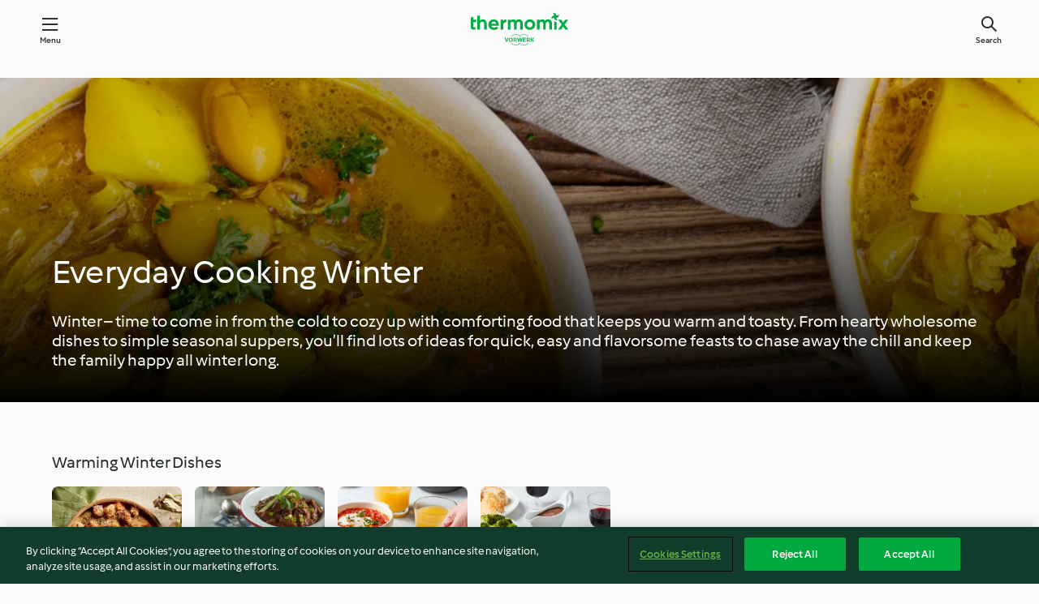

--- FILE ---
content_type: text/html; charset=utf-8
request_url: https://cookidoo.thermomix.com/foundation/en-US/pages/everyday-winter
body_size: 11264
content:
<!DOCTYPE html>
<html lang="en-US" class="cicd2-theme nci">

<head>
  <meta charset="utf-8">
  <meta name="viewport" content="width=device-width, initial-scale=1, shrink-to-fit=no">
  <meta name="description" content="After a long winter&#x27;s day, we want food that’s quick and easy to make. Find ideas to get your creative juices flowing. ">
  <meta name="pageType" content="themeWorldPage">
  <link rel="preconnect" href="https://assets.tmecosys.com/" crossorigin="anonymous">
  <link rel="preconnect" href="https://patternlib-all.prod.external.eu-tm-prod.vorwerk-digital.com" crossorigin="anonymous">
  <link rel="icon" href="https://patternlib-all.prod.external.eu-tm-prod.vorwerk-digital.com/favicon-02a92602e0cf506ebd0186892a17fd82.ico">
  <meta property="og:url" content="https://cookidoo.thermomix.com/foundation/en-US/pages/everyday-winter" />
  <meta property="og:title" content="Easy Winter Dinner Ideas &amp; Recipes | Cookidoo® – Cookidoo® – the official Thermomix® recipe platform" />
  <meta property="og:description" content="After a long winter&#x27;s day, we want food that’s quick and easy to make. Find ideas to get your creative juices flowing. " />
  
  <meta property="og:image" content="https://assets.tmecosys.com/image/upload/t_web1440x480/cdn/contentful/5GrM0XoVOTiAaMmFU9Bw8d/f43cda75a8ab31261fd6367cd064fde8/Immune-boost_winter_left-over_soup_ID666111_var_1-lpr__1_v2.jpg" />
  <title>Easy Winter Dinner Ideas &amp; Recipes | Cookidoo® – Cookidoo® – the official Thermomix® recipe platform</title>
  <link rel="stylesheet" href="https://patternlib-all.prod.external.eu-tm-prod.vorwerk-digital.com/pl-core-28.84.0-40ec629bea97c4ec3ddaa29931f0a7b6.css" />
  <link rel="stylesheet" href="https://patternlib-all.prod.external.eu-tm-prod.vorwerk-digital.com/pl-web-foundation-3.61.0-5660895863ae65af1298e0922c083241.css" />
      <link rel="stylesheet" href="https://patternlib-all.prod.external.eu-tm-prod.vorwerk-digital.com/cicd2-theme-28.84.0-5eba483bfbb03f3a99d1d6c8cc61c91f.css" />
      <link rel="stylesheet" href="https://patternlib-all.prod.external.eu-tm-prod.vorwerk-digital.com/pl-web-foundation-cicd2-theme-3.61.0-e8da9e5f2e2c111903c587a4caa8ca36.css" />
  <meta name="apple-itunes-app" content="app-id=1470401164">
  <meta name="apple-mobile-web-app-title" content="Cookidoo®">
  <meta name="application-name" content="Cookidoo®">
  <link rel="apple-touch-icon" href="https://patternlib-all.prod.external.eu-tm-prod.vorwerk-digital.com/apple-touch-icon-98fdb97ba34494a0be68fdae8a32cf4e.png">
  <script>
    (function () {
      0 <= (document.cookie || "").indexOf("v-authenticated=")
        ? document.documentElement.classList.add("is-authenticated")
        : document.documentElement.classList.add("is-unauthenticated")
    })()
  </script>

  <!-- JSON-LD schema -->
    <script type="application/ld+json">
    {
      "@context": "http://schema.org",
      "@type": "Article",
      "datePublished": "2020-11-30T12:03:27.741Z",
      "dateModified": "2024-01-05T15:21:03.204Z",
      "inLanguage": "en-US",
      "headline": "Easy Winter Dinner Ideas &amp; Recipes | Cookidoo®",
      "image": "https://assets.tmecosys.com/image/upload/t_web1440x480/cdn/contentful/5GrM0XoVOTiAaMmFU9Bw8d/f43cda75a8ab31261fd6367cd064fde8/Immune-boost_winter_left-over_soup_ID666111_var_1-lpr__1_v2.jpg",
      "author": {
        "@type": "Organization",
        "name": "Vorwerk International Strecker & Co.",
        "address": "Wolleraustrasse 11a 8807 Freienbach Switzerland",
        "url": "https://cookidoo.thermomix.com"
      },
      "publisher": {
        "@type": "Organization",
        "name": "Vorwerk International Strecker & Co.",
        "address": "Wolleraustrasse 11a 8807 Freienbach Switzerland",
        "url": "https://cookidoo.thermomix.com",
        "logo": {
          "@type": "ImageObject",
          "url": "https://patternlib-all.prod.external.eu-tm-prod.vorwerk-digital.com/logo_thermomix-53db1960412131875585b778f2ab587a.png"
        }
      }
    }
    </script>
</head>

<body id="layout--default">
  <core-app-banner hidden>
    <span class="core-app-banner__close-btn" role="button"></span>
    <img src="https://patternlib-all.prod.external.eu-tm-prod.vorwerk-digital.com/app_icon-64798027edd3cced3f752d9b84e0cb3e.svg" class="core-app-banner__logo">
    <div class="core-app-banner__text">
      <p class="core-app-banner__name"> Official Thermomix ® Cookidoo ® App</p>
      <a href="https://play.google.com/store/apps/details?id&#x3D;com.vorwerk.cookidoo.us&amp;hl&#x3D;en-US" class="core-app-banner__link">Download</a>
    </div>
  </core-app-banner>
  <header class="page-header">
    <div class="page-header__content">
      <a class="logo page-header__home" href="/foundation/en-US" aria-label="Link to the home page">
        <img class="logo" src="https://patternlib-all.prod.external.eu-tm-prod.vorwerk-digital.com/logo_thermomix-02469c2fb4fca55fc3c397286d9e7fe0.svg" alt="thermomix logo">
      </a>
      <core-nav class="page-header__nav">
        <nav class="core-nav__nav" role="navigation">
          <button class="core-nav__trigger">Menu</button>
          <div class="core-nav__container">
            <ul class="core-nav__main-links authenticated-only">
                <li class="core-nav__item">
                  <a href="/foundation/en-US/for-you" class="core-nav__link"
                  >For You</a>
                </li>
              <li class="core-nav__item">
                      <a href="/foundation/en-US/explore" class="core-nav__link"
                          aria-current="page" aria-selected="true"
                      >Explore</a>
              </li>
              <li class="core-nav__item">
                <a href="/organize/en-US/my-recipes" class="core-nav__link">My Recipes</a>
              </li>
              <li class="core-nav__item">
                <a href="/planning/en-US/my-week" class="core-nav__link">My Week</a>
              </li>
              <li class="core-nav__item">
                <a href="/shopping/en-US" class="core-nav__link">Shopping list</a>
              </li>
            </ul>
            <ul class="core-nav__main-links unauthenticated-only">
              <li class="core-nav__item">
                      <a href="/foundation/en-US/explore" class="core-nav__link"
                          aria-current="page" aria-selected="true"
                      >Explore</a>
              </li>
              <li class="core-nav__item">
                <a href="/foundation/en-US/membership" class="core-nav__link"
                >Membership</a>
              </li>
              <li class="core-nav__item">
                <a href="/foundation/en-US/help" class="core-nav__link"
                >Help</a>
              </li>
            </ul>
            <div role="separator" aria-orientation="vertical"
              class="core-nav__separator separator-vertical separator-vertical--silver-20 unauthenticated-only"></div>
              <ul class="core-nav__links unauthenticated-only">
                <li class="core-nav__item">
                  <a href="/ciam/register/start" class="core-nav__link page-header__sign-up page-header__icon">Sign up</a>
                </li>
                <li class="core-nav__item">
                  <a href="/profile/en-US/login?redirectAfterLogin=%2Ffoundation%2Fen-US%2Fpages%2Feveryday-winter" class="core-nav__link page-header__login page-header__icon">Login</a>
                </li>
              </ul>
              <core-user-profile class="authenticated-only">
                <core-dropdown-menu class="core-nav__dropdown core-nav__dropdown--profile" align="bottom-right">
                  <button class="core-dropdown-menu__trigger core-nav__dropdown-trigger">
                    <span class="core-nav__dropdown-trigger-icon" aria-hidden="true"></span>
                    <img class="core-nav__dropdown-trigger-picture" src alt>
                    <span class="core-dropdown-menu__trigger-text">
                      Profile
                    </span>
                  </button>
                  <div class="core-dropdown-menu__content core-nav__dropdown-content">
                    <ul class="core-dropdown-list core-nav__dropdown-list">
                      <li class="core-community-profile__link">
                        <a href="/community/profile/en-US"
                          class="core-dropdown-list__item core-nav__link core-nav__link--community authenticated-only">
                          <core-community-profile>
                            <span class="core-community-profile__icon" aria-hidden="true"></span>
                            <img class="core-community-profile__picture" src>
                            <div class="core-community-profile__heading-group">
                              <span class="core-community-profile__header">Profile</span>
                              <span class="core-community-profile__subheader">View profile</span>
                            </div>
                          </core-community-profile>
                        </a>
                      </li>
                      <li>
                        <a class="core-dropdown-list__item core-nav__link" href="/commerce/en-US/membership">Account</a>
                      </li>
                      <li>
                        <a class="core-dropdown-list__item core-nav__link" href="/foundation/en-US/help">Help</a>
                      </li>
                      <li>
                        <a class="core-dropdown-list__item core-nav__link" href="/profile/logout">Sign out</a>
                      </li>
                    </ul>
                  </div>
                </core-dropdown-menu>
              </core-user-profile>
          </div>
          <div role="separator" aria-orientation="vertical"
            class="core-nav__separator separator-vertical separator-vertical--silver-20"></div>
        </nav>
      </core-nav>
      <a class="page-header__search page-header__icon" href="/search/en-US" aria-label="Search">Search</a>
    </div>
  </header>
  <core-user-info base="/profile/api/user" community-profile="/community/profile/en-US" condition="html.is-authenticated"></core-user-info>
  <div class="l-main bg-white">

      

  <section
    class="wf-spacing-bottom"
    data-sp-context='{"@schema":"cms_source/2-0-1", "contentType":"themeWorldHeader", "entryId": "5i6drJPdMdqE4e9EUHiJAH", "entryName": "[13] everyday winter header"}'
  >
    <wf-theme-world-header class="wf-theme-world-header--dark">
      
      <picture>
          <source
            media="(min-width: 1440px)"
            srcset="https://assets.tmecosys.com/image/upload/t_web1440x480/cdn/contentful/5GrM0XoVOTiAaMmFU9Bw8d/f43cda75a8ab31261fd6367cd064fde8/Immune-boost_winter_left-over_soup_ID666111_var_1-lpr__1_v2.jpg 1440w, https://assets.tmecosys.com/image/upload/t_web1440x480_2x/cdn/contentful/5GrM0XoVOTiAaMmFU9Bw8d/f43cda75a8ab31261fd6367cd064fde8/Immune-boost_winter_left-over_soup_ID666111_var_1-lpr__1_v2.jpg 2880w"
            sizes="100vw">
          <source
            media="(min-width: 768px)"
            srcset="https://assets.tmecosys.com/image/upload/t_web768x480/cdn/contentful/5GrM0XoVOTiAaMmFU9Bw8d/f43cda75a8ab31261fd6367cd064fde8/Immune-boost_winter_left-over_soup_ID666111_var_1-lpr__1_v2.jpg 768w, https://assets.tmecosys.com/image/upload/t_web768x480_2x/cdn/contentful/5GrM0XoVOTiAaMmFU9Bw8d/f43cda75a8ab31261fd6367cd064fde8/Immune-boost_winter_left-over_soup_ID666111_var_1-lpr__1_v2.jpg 1536w"
            sizes="100vw">
          <source
            media="(min-width: 0px)"
            srcset="https://assets.tmecosys.com/image/upload/t_web320x480/cdn/contentful/5GrM0XoVOTiAaMmFU9Bw8d/f43cda75a8ab31261fd6367cd064fde8/Immune-boost_winter_left-over_soup_ID666111_var_1-lpr__1_v2.jpg 320w, https://assets.tmecosys.com/image/upload/t_web320x480_2x/cdn/contentful/5GrM0XoVOTiAaMmFU9Bw8d/f43cda75a8ab31261fd6367cd064fde8/Immune-boost_winter_left-over_soup_ID666111_var_1-lpr__1_v2.jpg 640w"
            sizes="100vw">
        <img class="wf-theme-world-header__background" src="https://assets.tmecosys.com/image/upload/t_web1440x480/cdn/contentful/5GrM0XoVOTiAaMmFU9Bw8d/f43cda75a8ab31261fd6367cd064fde8/Immune-boost_winter_left-over_soup_ID666111_var_1-lpr__1_v2.jpg" />
      </picture>
      <div class="wf-theme-world-header__content">
        <h1 class="wf-theme-world-header__headline">Everyday Cooking Winter</h1>
        <p class="wf-theme-world-header__text">Winter – time to come in from the cold to cozy up with comforting food that keeps you warm and toasty. From hearty wholesome dishes to simple seasonal suppers, you’ll find lots of ideas for quick, easy and flavorsome feasts to chase away the chill and keep the family happy all winter long.
    </p>
      </div>
    </wf-theme-world-header>
  </section>
  <section
    class="wf-spacing-bottom"
    data-sp-context='{"@schema":"cms_source/2-0-1", "contentType":"recipeStripe", "entryId": "4CG5Bj8nhwhrn8uhazj7Px", "entryName": "[13] Wholesome winter warmers"}'
  >
    <core-stripe class="core-stripe--modern" aria-labelledby="stripe-header" data-source="search" role="region"><h3 class="core-stripe__header" id="stripe-header">Warming Winter Dishes</h3><div class="core-stripe__content"><core-tile id="r543338" data-recipe-id="r543338" class><a class="link--alt link--no-external-icon" href="/recipes/recipe/en-US/r543338" data-ga-event-label="r543338" data-ga-event-category="stripe" data-ga-event-action="recipe-click"><div class="core-tile__image-wrapper"><img class="core-tile__image" alt="Root Vegetable Gratin" title="Root Vegetable Gratin" src="https://assets.tmecosys.com/image/upload/t_web_shared_recipe_221x240/img/recipe/ras/Assets/37907EA7-2166-41DF-B4A8-B883CE10DDCA/Derivates/646e3921-8d6c-4bf1-8989-92d772b02bb2" srcset="https://assets.tmecosys.com/image/upload/t_web_shared_recipe_221x240/img/recipe/ras/Assets/37907EA7-2166-41DF-B4A8-B883CE10DDCA/Derivates/646e3921-8d6c-4bf1-8989-92d772b02bb2 221w, https://assets.tmecosys.com/image/upload/t_web_shared_recipe_221x240_1_5x/img/recipe/ras/Assets/37907EA7-2166-41DF-B4A8-B883CE10DDCA/Derivates/646e3921-8d6c-4bf1-8989-92d772b02bb2 331w, https://assets.tmecosys.com/image/upload/t_web_shared_recipe_221x240_2x/img/recipe/ras/Assets/37907EA7-2166-41DF-B4A8-B883CE10DDCA/Derivates/646e3921-8d6c-4bf1-8989-92d772b02bb2 442w" aria-label="Root Vegetable Gratin" decoding="async"/></div><div class="core-tile__description-wrapper"><div class="core-tile__description"><core-ellipsis><p class="core-tile__description-text">Root Vegetable Gratin</p></core-ellipsis></div><button class="core-tile__trigger authenticated-only context-menu-trigger" data-ga-event-ignore="true" aria-label="open context menu" type="button"></button></div></a><core-context-menu trigger-class="context-menu-trigger" class="translate-x-[0.5px]"><ul class="core-dropdown-list"><li><core-transclude href="/planning/en-US/transclude/manage-cook-today/r543338" prevent-page-reload="true" on="context-menu-open" context="core-context-menu" data-ga-event-label="r543338" data-ga-event-category="stripe" data-ga-event-action="cook-today"></core-transclude></li><li><core-transclude href="/organize/en-US/transclude/manage-bookmark/r543338" prevent-page-reload="true" on="context-menu-open" context="core-context-menu" data-ga-event-label="r543338" data-ga-event-category="stripe" data-ga-event-action="bookmark"></core-transclude></li><li><core-transclude href="/organize/en-US/transclude/manage-custom-list/r543338" prevent-page-reload="true" on="context-menu-open" context="core-context-menu" data-ga-event-label="r543338" data-ga-event-category="stripe" data-ga-event-action="add-to-collection"></core-transclude></li><li><core-transclude href="/planning/en-US/transclude/manage-add-to-myweek/r543338" prevent-page-reload="true" on="context-menu-open" context="core-context-menu" data-ga-event-label="r543338" data-ga-event-category="stripe" data-ga-event-action="add-to-weekly-planner"></core-transclude></li><li><core-transclude href="/shopping/en-US/partial/add-to-shopping-list/r543338" prevent-page-reload="true" on="context-menu-open" context="core-context-menu" data-ga-event-label="r543338" data-ga-event-category="stripe" data-ga-event-action="add-to-shopping-list"></core-transclude></li><li><core-transclude href="/created-recipes/en-US/partials/add-to-customer-recipes?recipeUrl=https%3A%2F%2Fcookidoo.thermomix.com%2Frecipes%2Frecipe%2Fen-US%2Fr543338" prevent-page-reload="true" on="context-menu-open" context="core-context-menu" data-ga-event-label="r543338" data-ga-event-category="stripe" data-ga-event-action="add-to-customer-recipes"></core-transclude></li><li data-error="401" data-redirect-param="redirectAfterLogin" class="display-none"><a href="/profile/en-US/login?redirectAfterLogin=%2Ffoundation%2Fen-US%2Fpages%2Feveryday-winter" class="core-dropdown-list__item"><span class="icon" aria-hidden="true">refresh</span>Refresh login</a></li></ul></core-context-menu></core-tile><core-tile id="r356258" data-recipe-id="r356258" class><a class="link--alt link--no-external-icon" href="/recipes/recipe/en-US/r356258" data-ga-event-label="r356258" data-ga-event-category="stripe" data-ga-event-action="recipe-click"><div class="core-tile__image-wrapper"><img class="core-tile__image" alt="Texas Chili" title="Texas Chili" src="https://assets.tmecosys.com/image/upload/t_web_shared_recipe_221x240/img/recipe/ras/Assets/8CD5D21E-E45C-4205-85B4-AC136035D345/Derivates/e25f3b2b823655f33239cb172d0fe04b56ec5550" srcset="https://assets.tmecosys.com/image/upload/t_web_shared_recipe_221x240/img/recipe/ras/Assets/8CD5D21E-E45C-4205-85B4-AC136035D345/Derivates/e25f3b2b823655f33239cb172d0fe04b56ec5550 221w, https://assets.tmecosys.com/image/upload/t_web_shared_recipe_221x240_1_5x/img/recipe/ras/Assets/8CD5D21E-E45C-4205-85B4-AC136035D345/Derivates/e25f3b2b823655f33239cb172d0fe04b56ec5550 331w, https://assets.tmecosys.com/image/upload/t_web_shared_recipe_221x240_2x/img/recipe/ras/Assets/8CD5D21E-E45C-4205-85B4-AC136035D345/Derivates/e25f3b2b823655f33239cb172d0fe04b56ec5550 442w" aria-label="Texas Chili" decoding="async"/></div><div class="core-tile__description-wrapper"><div class="core-tile__description"><core-ellipsis><p class="core-tile__description-text">Texas Chili</p></core-ellipsis></div><button class="core-tile__trigger authenticated-only context-menu-trigger" data-ga-event-ignore="true" aria-label="open context menu" type="button"></button></div></a><core-context-menu trigger-class="context-menu-trigger" class="translate-x-[0.5px]"><ul class="core-dropdown-list"><li><core-transclude href="/planning/en-US/transclude/manage-cook-today/r356258" prevent-page-reload="true" on="context-menu-open" context="core-context-menu" data-ga-event-label="r356258" data-ga-event-category="stripe" data-ga-event-action="cook-today"></core-transclude></li><li><core-transclude href="/organize/en-US/transclude/manage-bookmark/r356258" prevent-page-reload="true" on="context-menu-open" context="core-context-menu" data-ga-event-label="r356258" data-ga-event-category="stripe" data-ga-event-action="bookmark"></core-transclude></li><li><core-transclude href="/organize/en-US/transclude/manage-custom-list/r356258" prevent-page-reload="true" on="context-menu-open" context="core-context-menu" data-ga-event-label="r356258" data-ga-event-category="stripe" data-ga-event-action="add-to-collection"></core-transclude></li><li><core-transclude href="/planning/en-US/transclude/manage-add-to-myweek/r356258" prevent-page-reload="true" on="context-menu-open" context="core-context-menu" data-ga-event-label="r356258" data-ga-event-category="stripe" data-ga-event-action="add-to-weekly-planner"></core-transclude></li><li><core-transclude href="/shopping/en-US/partial/add-to-shopping-list/r356258" prevent-page-reload="true" on="context-menu-open" context="core-context-menu" data-ga-event-label="r356258" data-ga-event-category="stripe" data-ga-event-action="add-to-shopping-list"></core-transclude></li><li><core-transclude href="/created-recipes/en-US/partials/add-to-customer-recipes?recipeUrl=https%3A%2F%2Fcookidoo.thermomix.com%2Frecipes%2Frecipe%2Fen-US%2Fr356258" prevent-page-reload="true" on="context-menu-open" context="core-context-menu" data-ga-event-label="r356258" data-ga-event-category="stripe" data-ga-event-action="add-to-customer-recipes"></core-transclude></li><li data-error="401" data-redirect-param="redirectAfterLogin" class="display-none"><a href="/profile/en-US/login?redirectAfterLogin=%2Ffoundation%2Fen-US%2Fpages%2Feveryday-winter" class="core-dropdown-list__item"><span class="icon" aria-hidden="true">refresh</span>Refresh login</a></li></ul></core-context-menu></core-tile><core-tile id="r496625" data-recipe-id="r496625" class><a class="link--alt link--no-external-icon" href="/recipes/recipe/en-US/r496625" data-ga-event-label="r496625" data-ga-event-category="stripe" data-ga-event-action="recipe-click"><div class="core-tile__image-wrapper"><img class="core-tile__image" alt="Steamed Eggs in Tomato Sauce (Shakshuka)" title="Steamed Eggs in Tomato Sauce (Shakshuka)" src="https://assets.tmecosys.com/image/upload/t_web_shared_recipe_221x240/img/recipe/ras/Assets/d8be1af3848f568ebf4e25bf6d18d41b/Derivates/626b8eb729bb97cff87cf21fed4feedea35bb776" srcset="https://assets.tmecosys.com/image/upload/t_web_shared_recipe_221x240/img/recipe/ras/Assets/d8be1af3848f568ebf4e25bf6d18d41b/Derivates/626b8eb729bb97cff87cf21fed4feedea35bb776 221w, https://assets.tmecosys.com/image/upload/t_web_shared_recipe_221x240_1_5x/img/recipe/ras/Assets/d8be1af3848f568ebf4e25bf6d18d41b/Derivates/626b8eb729bb97cff87cf21fed4feedea35bb776 331w, https://assets.tmecosys.com/image/upload/t_web_shared_recipe_221x240_2x/img/recipe/ras/Assets/d8be1af3848f568ebf4e25bf6d18d41b/Derivates/626b8eb729bb97cff87cf21fed4feedea35bb776 442w" aria-label="Steamed Eggs in Tomato Sauce (Shakshuka)" decoding="async"/></div><div class="core-tile__description-wrapper"><div class="core-tile__description"><core-ellipsis><p class="core-tile__description-text">Steamed Eggs in Tomato Sauce (Shakshuka)</p></core-ellipsis></div><button class="core-tile__trigger authenticated-only context-menu-trigger" data-ga-event-ignore="true" aria-label="open context menu" type="button"></button></div></a><core-context-menu trigger-class="context-menu-trigger" class="translate-x-[0.5px]"><ul class="core-dropdown-list"><li><core-transclude href="/planning/en-US/transclude/manage-cook-today/r496625" prevent-page-reload="true" on="context-menu-open" context="core-context-menu" data-ga-event-label="r496625" data-ga-event-category="stripe" data-ga-event-action="cook-today"></core-transclude></li><li><core-transclude href="/organize/en-US/transclude/manage-bookmark/r496625" prevent-page-reload="true" on="context-menu-open" context="core-context-menu" data-ga-event-label="r496625" data-ga-event-category="stripe" data-ga-event-action="bookmark"></core-transclude></li><li><core-transclude href="/organize/en-US/transclude/manage-custom-list/r496625" prevent-page-reload="true" on="context-menu-open" context="core-context-menu" data-ga-event-label="r496625" data-ga-event-category="stripe" data-ga-event-action="add-to-collection"></core-transclude></li><li><core-transclude href="/planning/en-US/transclude/manage-add-to-myweek/r496625" prevent-page-reload="true" on="context-menu-open" context="core-context-menu" data-ga-event-label="r496625" data-ga-event-category="stripe" data-ga-event-action="add-to-weekly-planner"></core-transclude></li><li><core-transclude href="/shopping/en-US/partial/add-to-shopping-list/r496625" prevent-page-reload="true" on="context-menu-open" context="core-context-menu" data-ga-event-label="r496625" data-ga-event-category="stripe" data-ga-event-action="add-to-shopping-list"></core-transclude></li><li><core-transclude href="/created-recipes/en-US/partials/add-to-customer-recipes?recipeUrl=https%3A%2F%2Fcookidoo.thermomix.com%2Frecipes%2Frecipe%2Fen-US%2Fr496625" prevent-page-reload="true" on="context-menu-open" context="core-context-menu" data-ga-event-label="r496625" data-ga-event-category="stripe" data-ga-event-action="add-to-customer-recipes"></core-transclude></li><li data-error="401" data-redirect-param="redirectAfterLogin" class="display-none"><a href="/profile/en-US/login?redirectAfterLogin=%2Ffoundation%2Fen-US%2Fpages%2Feveryday-winter" class="core-dropdown-list__item"><span class="icon" aria-hidden="true">refresh</span>Refresh login</a></li></ul></core-context-menu></core-tile><core-tile id="r547139" data-recipe-id="r547139" class><a class="link--alt link--no-external-icon" href="/recipes/recipe/en-US/r547139" data-ga-event-label="r547139" data-ga-event-category="stripe" data-ga-event-action="recipe-click"><div class="core-tile__image-wrapper"><img class="core-tile__image" alt="Meatloaf with Mushroom Sauce" title="Meatloaf with Mushroom Sauce" src="https://assets.tmecosys.com/image/upload/t_web_shared_recipe_221x240/img/recipe/ras/Assets/ef49988c57d783a47cc3c54857c2d159/Derivates/0f2e56590fea08f59eda47d114d93d4b9efa7cac" srcset="https://assets.tmecosys.com/image/upload/t_web_shared_recipe_221x240/img/recipe/ras/Assets/ef49988c57d783a47cc3c54857c2d159/Derivates/0f2e56590fea08f59eda47d114d93d4b9efa7cac 221w, https://assets.tmecosys.com/image/upload/t_web_shared_recipe_221x240_1_5x/img/recipe/ras/Assets/ef49988c57d783a47cc3c54857c2d159/Derivates/0f2e56590fea08f59eda47d114d93d4b9efa7cac 331w, https://assets.tmecosys.com/image/upload/t_web_shared_recipe_221x240_2x/img/recipe/ras/Assets/ef49988c57d783a47cc3c54857c2d159/Derivates/0f2e56590fea08f59eda47d114d93d4b9efa7cac 442w" aria-label="Meatloaf with Mushroom Sauce" decoding="async"/></div><div class="core-tile__description-wrapper"><div class="core-tile__description"><core-ellipsis><p class="core-tile__description-text">Meatloaf with Mushroom Sauce</p></core-ellipsis></div><button class="core-tile__trigger authenticated-only context-menu-trigger" data-ga-event-ignore="true" aria-label="open context menu" type="button"></button></div></a><core-context-menu trigger-class="context-menu-trigger" class="translate-x-[0.5px]"><ul class="core-dropdown-list"><li><core-transclude href="/planning/en-US/transclude/manage-cook-today/r547139" prevent-page-reload="true" on="context-menu-open" context="core-context-menu" data-ga-event-label="r547139" data-ga-event-category="stripe" data-ga-event-action="cook-today"></core-transclude></li><li><core-transclude href="/organize/en-US/transclude/manage-bookmark/r547139" prevent-page-reload="true" on="context-menu-open" context="core-context-menu" data-ga-event-label="r547139" data-ga-event-category="stripe" data-ga-event-action="bookmark"></core-transclude></li><li><core-transclude href="/organize/en-US/transclude/manage-custom-list/r547139" prevent-page-reload="true" on="context-menu-open" context="core-context-menu" data-ga-event-label="r547139" data-ga-event-category="stripe" data-ga-event-action="add-to-collection"></core-transclude></li><li><core-transclude href="/planning/en-US/transclude/manage-add-to-myweek/r547139" prevent-page-reload="true" on="context-menu-open" context="core-context-menu" data-ga-event-label="r547139" data-ga-event-category="stripe" data-ga-event-action="add-to-weekly-planner"></core-transclude></li><li><core-transclude href="/shopping/en-US/partial/add-to-shopping-list/r547139" prevent-page-reload="true" on="context-menu-open" context="core-context-menu" data-ga-event-label="r547139" data-ga-event-category="stripe" data-ga-event-action="add-to-shopping-list"></core-transclude></li><li><core-transclude href="/created-recipes/en-US/partials/add-to-customer-recipes?recipeUrl=https%3A%2F%2Fcookidoo.thermomix.com%2Frecipes%2Frecipe%2Fen-US%2Fr547139" prevent-page-reload="true" on="context-menu-open" context="core-context-menu" data-ga-event-label="r547139" data-ga-event-category="stripe" data-ga-event-action="add-to-customer-recipes"></core-transclude></li><li data-error="401" data-redirect-param="redirectAfterLogin" class="display-none"><a href="/profile/en-US/login?redirectAfterLogin=%2Ffoundation%2Fen-US%2Fpages%2Feveryday-winter" class="core-dropdown-list__item"><span class="icon" aria-hidden="true">refresh</span>Refresh login</a></li></ul></core-context-menu></core-tile></div></core-stripe>
  </section>
  <section
    class="wf-spacing-bottom"
    data-sp-context='{"@schema":"cms_source/2-0-1", "contentType":"recipeStripe", "entryId": "1uN2bMSILAenmVTdPILhFF", "entryName": "[13] Soul-warming soups"}'
  >
    <core-stripe class="core-stripe--modern" aria-labelledby="stripe-header" data-source="search" role="region"><h3 class="core-stripe__header" id="stripe-header">Soul-Warming Soups</h3><div class="core-stripe__content"><core-tile id="r574835" data-recipe-id="r574835" class><a class="link--alt link--no-external-icon" href="/recipes/recipe/en-US/r574835" data-ga-event-label="r574835" data-ga-event-category="stripe" data-ga-event-action="recipe-click"><div class="core-tile__image-wrapper"><img class="core-tile__image" alt="Ramen Noodle Soup" title="Ramen Noodle Soup" src="https://assets.tmecosys.com/image/upload/t_web_shared_recipe_221x240/img/recipe/ras/Assets/D990CCF4-0830-4357-B5F3-C28E8E184E9B/Derivates/e4dff957-d125-4f18-93f2-b1c82a36d7e0" srcset="https://assets.tmecosys.com/image/upload/t_web_shared_recipe_221x240/img/recipe/ras/Assets/D990CCF4-0830-4357-B5F3-C28E8E184E9B/Derivates/e4dff957-d125-4f18-93f2-b1c82a36d7e0 221w, https://assets.tmecosys.com/image/upload/t_web_shared_recipe_221x240_1_5x/img/recipe/ras/Assets/D990CCF4-0830-4357-B5F3-C28E8E184E9B/Derivates/e4dff957-d125-4f18-93f2-b1c82a36d7e0 331w, https://assets.tmecosys.com/image/upload/t_web_shared_recipe_221x240_2x/img/recipe/ras/Assets/D990CCF4-0830-4357-B5F3-C28E8E184E9B/Derivates/e4dff957-d125-4f18-93f2-b1c82a36d7e0 442w" aria-label="Ramen Noodle Soup" decoding="async"/></div><div class="core-tile__description-wrapper"><div class="core-tile__description"><core-ellipsis><p class="core-tile__description-text">Ramen Noodle Soup</p></core-ellipsis></div><button class="core-tile__trigger authenticated-only context-menu-trigger" data-ga-event-ignore="true" aria-label="open context menu" type="button"></button></div></a><core-context-menu trigger-class="context-menu-trigger" class="translate-x-[0.5px]"><ul class="core-dropdown-list"><li><core-transclude href="/planning/en-US/transclude/manage-cook-today/r574835" prevent-page-reload="true" on="context-menu-open" context="core-context-menu" data-ga-event-label="r574835" data-ga-event-category="stripe" data-ga-event-action="cook-today"></core-transclude></li><li><core-transclude href="/organize/en-US/transclude/manage-bookmark/r574835" prevent-page-reload="true" on="context-menu-open" context="core-context-menu" data-ga-event-label="r574835" data-ga-event-category="stripe" data-ga-event-action="bookmark"></core-transclude></li><li><core-transclude href="/organize/en-US/transclude/manage-custom-list/r574835" prevent-page-reload="true" on="context-menu-open" context="core-context-menu" data-ga-event-label="r574835" data-ga-event-category="stripe" data-ga-event-action="add-to-collection"></core-transclude></li><li><core-transclude href="/planning/en-US/transclude/manage-add-to-myweek/r574835" prevent-page-reload="true" on="context-menu-open" context="core-context-menu" data-ga-event-label="r574835" data-ga-event-category="stripe" data-ga-event-action="add-to-weekly-planner"></core-transclude></li><li><core-transclude href="/shopping/en-US/partial/add-to-shopping-list/r574835" prevent-page-reload="true" on="context-menu-open" context="core-context-menu" data-ga-event-label="r574835" data-ga-event-category="stripe" data-ga-event-action="add-to-shopping-list"></core-transclude></li><li><core-transclude href="/created-recipes/en-US/partials/add-to-customer-recipes?recipeUrl=https%3A%2F%2Fcookidoo.thermomix.com%2Frecipes%2Frecipe%2Fen-US%2Fr574835" prevent-page-reload="true" on="context-menu-open" context="core-context-menu" data-ga-event-label="r574835" data-ga-event-category="stripe" data-ga-event-action="add-to-customer-recipes"></core-transclude></li><li data-error="401" data-redirect-param="redirectAfterLogin" class="display-none"><a href="/profile/en-US/login?redirectAfterLogin=%2Ffoundation%2Fen-US%2Fpages%2Feveryday-winter" class="core-dropdown-list__item"><span class="icon" aria-hidden="true">refresh</span>Refresh login</a></li></ul></core-context-menu></core-tile><core-tile id="r417487" data-recipe-id="r417487" class><a class="link--alt link--no-external-icon" href="/recipes/recipe/en-US/r417487" data-ga-event-label="r417487" data-ga-event-category="stripe" data-ga-event-action="recipe-click"><div class="core-tile__image-wrapper"><img class="core-tile__image" alt="Turkey and Corn Soup" title="Turkey and Corn Soup" src="https://assets.tmecosys.com/image/upload/t_web_shared_recipe_221x240/img/recipe/ras/Assets/22f827db-fe16-40da-b48f-97b924277a25/Derivates/4613404b-8503-4ab3-ae02-6531d9fcc808" srcset="https://assets.tmecosys.com/image/upload/t_web_shared_recipe_221x240/img/recipe/ras/Assets/22f827db-fe16-40da-b48f-97b924277a25/Derivates/4613404b-8503-4ab3-ae02-6531d9fcc808 221w, https://assets.tmecosys.com/image/upload/t_web_shared_recipe_221x240_1_5x/img/recipe/ras/Assets/22f827db-fe16-40da-b48f-97b924277a25/Derivates/4613404b-8503-4ab3-ae02-6531d9fcc808 331w, https://assets.tmecosys.com/image/upload/t_web_shared_recipe_221x240_2x/img/recipe/ras/Assets/22f827db-fe16-40da-b48f-97b924277a25/Derivates/4613404b-8503-4ab3-ae02-6531d9fcc808 442w" aria-label="Turkey and Corn Soup" decoding="async"/></div><div class="core-tile__description-wrapper"><div class="core-tile__description"><core-ellipsis><p class="core-tile__description-text">Turkey and Corn Soup</p></core-ellipsis></div><button class="core-tile__trigger authenticated-only context-menu-trigger" data-ga-event-ignore="true" aria-label="open context menu" type="button"></button></div></a><core-context-menu trigger-class="context-menu-trigger" class="translate-x-[0.5px]"><ul class="core-dropdown-list"><li><core-transclude href="/planning/en-US/transclude/manage-cook-today/r417487" prevent-page-reload="true" on="context-menu-open" context="core-context-menu" data-ga-event-label="r417487" data-ga-event-category="stripe" data-ga-event-action="cook-today"></core-transclude></li><li><core-transclude href="/organize/en-US/transclude/manage-bookmark/r417487" prevent-page-reload="true" on="context-menu-open" context="core-context-menu" data-ga-event-label="r417487" data-ga-event-category="stripe" data-ga-event-action="bookmark"></core-transclude></li><li><core-transclude href="/organize/en-US/transclude/manage-custom-list/r417487" prevent-page-reload="true" on="context-menu-open" context="core-context-menu" data-ga-event-label="r417487" data-ga-event-category="stripe" data-ga-event-action="add-to-collection"></core-transclude></li><li><core-transclude href="/planning/en-US/transclude/manage-add-to-myweek/r417487" prevent-page-reload="true" on="context-menu-open" context="core-context-menu" data-ga-event-label="r417487" data-ga-event-category="stripe" data-ga-event-action="add-to-weekly-planner"></core-transclude></li><li><core-transclude href="/shopping/en-US/partial/add-to-shopping-list/r417487" prevent-page-reload="true" on="context-menu-open" context="core-context-menu" data-ga-event-label="r417487" data-ga-event-category="stripe" data-ga-event-action="add-to-shopping-list"></core-transclude></li><li><core-transclude href="/created-recipes/en-US/partials/add-to-customer-recipes?recipeUrl=https%3A%2F%2Fcookidoo.thermomix.com%2Frecipes%2Frecipe%2Fen-US%2Fr417487" prevent-page-reload="true" on="context-menu-open" context="core-context-menu" data-ga-event-label="r417487" data-ga-event-category="stripe" data-ga-event-action="add-to-customer-recipes"></core-transclude></li><li data-error="401" data-redirect-param="redirectAfterLogin" class="display-none"><a href="/profile/en-US/login?redirectAfterLogin=%2Ffoundation%2Fen-US%2Fpages%2Feveryday-winter" class="core-dropdown-list__item"><span class="icon" aria-hidden="true">refresh</span>Refresh login</a></li></ul></core-context-menu></core-tile><core-tile id="r622628" data-recipe-id="r622628" class><a class="link--alt link--no-external-icon" href="/recipes/recipe/en-US/r622628" data-ga-event-label="r622628" data-ga-event-category="stripe" data-ga-event-action="recipe-click"><div class="core-tile__image-wrapper"><img class="core-tile__image" alt="Smoky Black Bean Soup" title="Smoky Black Bean Soup" src="https://assets.tmecosys.com/image/upload/t_web_shared_recipe_221x240/img/recipe/ras/Assets/56D29D72-706C-4591-A6A9-45439F613423/Derivates/c2b3b30b-3583-4c41-941d-3c3db604ef2c" srcset="https://assets.tmecosys.com/image/upload/t_web_shared_recipe_221x240/img/recipe/ras/Assets/56D29D72-706C-4591-A6A9-45439F613423/Derivates/c2b3b30b-3583-4c41-941d-3c3db604ef2c 221w, https://assets.tmecosys.com/image/upload/t_web_shared_recipe_221x240_1_5x/img/recipe/ras/Assets/56D29D72-706C-4591-A6A9-45439F613423/Derivates/c2b3b30b-3583-4c41-941d-3c3db604ef2c 331w, https://assets.tmecosys.com/image/upload/t_web_shared_recipe_221x240_2x/img/recipe/ras/Assets/56D29D72-706C-4591-A6A9-45439F613423/Derivates/c2b3b30b-3583-4c41-941d-3c3db604ef2c 442w" aria-label="Smoky Black Bean Soup" decoding="async"/></div><div class="core-tile__description-wrapper"><div class="core-tile__description"><core-ellipsis><p class="core-tile__description-text">Smoky Black Bean Soup</p></core-ellipsis></div><button class="core-tile__trigger authenticated-only context-menu-trigger" data-ga-event-ignore="true" aria-label="open context menu" type="button"></button></div></a><core-context-menu trigger-class="context-menu-trigger" class="translate-x-[0.5px]"><ul class="core-dropdown-list"><li><core-transclude href="/planning/en-US/transclude/manage-cook-today/r622628" prevent-page-reload="true" on="context-menu-open" context="core-context-menu" data-ga-event-label="r622628" data-ga-event-category="stripe" data-ga-event-action="cook-today"></core-transclude></li><li><core-transclude href="/organize/en-US/transclude/manage-bookmark/r622628" prevent-page-reload="true" on="context-menu-open" context="core-context-menu" data-ga-event-label="r622628" data-ga-event-category="stripe" data-ga-event-action="bookmark"></core-transclude></li><li><core-transclude href="/organize/en-US/transclude/manage-custom-list/r622628" prevent-page-reload="true" on="context-menu-open" context="core-context-menu" data-ga-event-label="r622628" data-ga-event-category="stripe" data-ga-event-action="add-to-collection"></core-transclude></li><li><core-transclude href="/planning/en-US/transclude/manage-add-to-myweek/r622628" prevent-page-reload="true" on="context-menu-open" context="core-context-menu" data-ga-event-label="r622628" data-ga-event-category="stripe" data-ga-event-action="add-to-weekly-planner"></core-transclude></li><li><core-transclude href="/shopping/en-US/partial/add-to-shopping-list/r622628" prevent-page-reload="true" on="context-menu-open" context="core-context-menu" data-ga-event-label="r622628" data-ga-event-category="stripe" data-ga-event-action="add-to-shopping-list"></core-transclude></li><li><core-transclude href="/created-recipes/en-US/partials/add-to-customer-recipes?recipeUrl=https%3A%2F%2Fcookidoo.thermomix.com%2Frecipes%2Frecipe%2Fen-US%2Fr622628" prevent-page-reload="true" on="context-menu-open" context="core-context-menu" data-ga-event-label="r622628" data-ga-event-category="stripe" data-ga-event-action="add-to-customer-recipes"></core-transclude></li><li data-error="401" data-redirect-param="redirectAfterLogin" class="display-none"><a href="/profile/en-US/login?redirectAfterLogin=%2Ffoundation%2Fen-US%2Fpages%2Feveryday-winter" class="core-dropdown-list__item"><span class="icon" aria-hidden="true">refresh</span>Refresh login</a></li></ul></core-context-menu></core-tile><core-tile id="r393037" data-recipe-id="r393037" class><a class="link--alt link--no-external-icon" href="/recipes/recipe/en-US/r393037" data-ga-event-label="r393037" data-ga-event-category="stripe" data-ga-event-action="recipe-click"><div class="core-tile__image-wrapper"><img class="core-tile__image" alt="Pasta Fagioli Soup" title="Pasta Fagioli Soup" src="https://assets.tmecosys.com/image/upload/t_web_shared_recipe_221x240/img/recipe/ras/Assets/850D11C3-7F17-45F0-9B96-C97785333A4B/Derivates/620B5BA3-C2DB-4F4B-B9B0-A1806FCEE04E" srcset="https://assets.tmecosys.com/image/upload/t_web_shared_recipe_221x240/img/recipe/ras/Assets/850D11C3-7F17-45F0-9B96-C97785333A4B/Derivates/620B5BA3-C2DB-4F4B-B9B0-A1806FCEE04E 221w, https://assets.tmecosys.com/image/upload/t_web_shared_recipe_221x240_1_5x/img/recipe/ras/Assets/850D11C3-7F17-45F0-9B96-C97785333A4B/Derivates/620B5BA3-C2DB-4F4B-B9B0-A1806FCEE04E 331w, https://assets.tmecosys.com/image/upload/t_web_shared_recipe_221x240_2x/img/recipe/ras/Assets/850D11C3-7F17-45F0-9B96-C97785333A4B/Derivates/620B5BA3-C2DB-4F4B-B9B0-A1806FCEE04E 442w" aria-label="Pasta Fagioli Soup" decoding="async"/></div><div class="core-tile__description-wrapper"><div class="core-tile__description"><core-ellipsis><p class="core-tile__description-text">Pasta Fagioli Soup</p></core-ellipsis></div><button class="core-tile__trigger authenticated-only context-menu-trigger" data-ga-event-ignore="true" aria-label="open context menu" type="button"></button></div></a><core-context-menu trigger-class="context-menu-trigger" class="translate-x-[0.5px]"><ul class="core-dropdown-list"><li><core-transclude href="/planning/en-US/transclude/manage-cook-today/r393037" prevent-page-reload="true" on="context-menu-open" context="core-context-menu" data-ga-event-label="r393037" data-ga-event-category="stripe" data-ga-event-action="cook-today"></core-transclude></li><li><core-transclude href="/organize/en-US/transclude/manage-bookmark/r393037" prevent-page-reload="true" on="context-menu-open" context="core-context-menu" data-ga-event-label="r393037" data-ga-event-category="stripe" data-ga-event-action="bookmark"></core-transclude></li><li><core-transclude href="/organize/en-US/transclude/manage-custom-list/r393037" prevent-page-reload="true" on="context-menu-open" context="core-context-menu" data-ga-event-label="r393037" data-ga-event-category="stripe" data-ga-event-action="add-to-collection"></core-transclude></li><li><core-transclude href="/planning/en-US/transclude/manage-add-to-myweek/r393037" prevent-page-reload="true" on="context-menu-open" context="core-context-menu" data-ga-event-label="r393037" data-ga-event-category="stripe" data-ga-event-action="add-to-weekly-planner"></core-transclude></li><li><core-transclude href="/shopping/en-US/partial/add-to-shopping-list/r393037" prevent-page-reload="true" on="context-menu-open" context="core-context-menu" data-ga-event-label="r393037" data-ga-event-category="stripe" data-ga-event-action="add-to-shopping-list"></core-transclude></li><li><core-transclude href="/created-recipes/en-US/partials/add-to-customer-recipes?recipeUrl=https%3A%2F%2Fcookidoo.thermomix.com%2Frecipes%2Frecipe%2Fen-US%2Fr393037" prevent-page-reload="true" on="context-menu-open" context="core-context-menu" data-ga-event-label="r393037" data-ga-event-category="stripe" data-ga-event-action="add-to-customer-recipes"></core-transclude></li><li data-error="401" data-redirect-param="redirectAfterLogin" class="display-none"><a href="/profile/en-US/login?redirectAfterLogin=%2Ffoundation%2Fen-US%2Fpages%2Feveryday-winter" class="core-dropdown-list__item"><span class="icon" aria-hidden="true">refresh</span>Refresh login</a></li></ul></core-context-menu></core-tile></div></core-stripe>
  </section>
  <section
    class="wf-spacing-bottom"
    data-sp-context='{"@schema":"cms_source/2-0-1", "contentType":"splitTeaser", "entryId": "1a9kPYfCZlMTswvhY6VvKP", "entryName": "[11] the lowdown on legumes"}'
  >
    
    <wf-split-teaser>
          <div
            class="wf-split-teaser__panel wf-split-teaser__panel-left"
            data-color-preset="greenSubtlest" >
            <div class="wf-split-teaser__panel-content">
              <h3 class="wf-split-teaser__title">The Lowdown on Legumes</h3>
              <p class="wf-split-teaser__subtitle"> </p>
              <p class="wf-split-teaser__description">A perfect meat-free addition to a hearty winter stew, soup or curry. Legumes are some of the richest plant-based foods on the planet. Find out more about this versatile ingredient!
          
          </p>
          
                <a href="/foundation/en-US/articles/legumes"
                   
                   class="button button--outline-tertiary"
                   data-sp-event='{"@schema":"inspire_content_cta/2-0-0", "label":"All About Legumes"}'
                >All About Legumes</a>
            </div>
          </div>      <div class="wf-split-teaser__panel wf-split-teaser__panel-right wf-split-teaser__panel-image">
                  <img class="wf-split-teaser__image"  
                
                    data-srcset="https://assets.tmecosys.com/image/upload/t_web320x320/cdn/contentful/3H7gCiFq0v7JDeIWQKHjLo/37b0f3d8d57e3774875ec167089af3cb/shutterstock_1372228058min.jpg 320w, https://assets.tmecosys.com/image/upload/t_web768x400/cdn/contentful/3H7gCiFq0v7JDeIWQKHjLo/37b0f3d8d57e3774875ec167089af3cb/shutterstock_1372228058min.jpg 768w, https://assets.tmecosys.com/image/upload/t_web720x720/cdn/contentful/3H7gCiFq0v7JDeIWQKHjLo/37b0f3d8d57e3774875ec167089af3cb/shutterstock_1372228058min.jpg 720w, https://assets.tmecosys.com/image/upload/t_web320x320_2x/cdn/contentful/3H7gCiFq0v7JDeIWQKHjLo/37b0f3d8d57e3774875ec167089af3cb/shutterstock_1372228058min.jpg 640w, https://assets.tmecosys.com/image/upload/t_web768x400_2x/cdn/contentful/3H7gCiFq0v7JDeIWQKHjLo/37b0f3d8d57e3774875ec167089af3cb/shutterstock_1372228058min.jpg 1536w, https://assets.tmecosys.com/image/upload/t_web720x720_2x/cdn/contentful/3H7gCiFq0v7JDeIWQKHjLo/37b0f3d8d57e3774875ec167089af3cb/shutterstock_1372228058min.jpg 1440w"
                    data-sizes="(min-width: 1333px) 50vw, 100vw"
                    data-src="https://assets.tmecosys.com/image/upload/t_web720x720/cdn/contentful/3H7gCiFq0v7JDeIWQKHjLo/37b0f3d8d57e3774875ec167089af3cb/shutterstock_1372228058min.jpg"
                    >
                  <noscript>
                    <img class="wf-split-teaser__image"  
                 src="https://assets.tmecosys.com/image/upload/t_web720x720/cdn/contentful/3H7gCiFq0v7JDeIWQKHjLo/37b0f3d8d57e3774875ec167089af3cb/shutterstock_1372228058min.jpg">
                  </noscript>
          </div>
    </wf-split-teaser>
  </section>
  <section
    class="wf-spacing-bottom"
    data-sp-context='{"@schema":"cms_source/2-0-1", "contentType":"recipeStripe", "entryId": "7aHBRfRl5FkZpA8HDqmOR3", "entryName": "[12] Comforting legumes"}'
  >
    <core-stripe class="core-stripe--modern" aria-labelledby="stripe-header" data-source="search" role="region"><h3 class="core-stripe__header" id="stripe-header">Comforting Legumes</h3><div class="core-stripe__content"><core-tile id="r512527" data-recipe-id="r512527" class><a class="link--alt link--no-external-icon" href="/recipes/recipe/en-US/r512527" data-ga-event-label="r512527" data-ga-event-category="stripe" data-ga-event-action="recipe-click"><div class="core-tile__image-wrapper"><img class="core-tile__image" alt="Greek Lentils and Rice" title="Greek Lentils and Rice" src="https://assets.tmecosys.com/image/upload/t_web_shared_recipe_221x240/img/recipe/ras/Assets/3E2066DF-B9CA-48A0-A2B6-F3E05CF7A4E0/Derivates/8B2C1DBB-FDC5-4515-838B-D54AFB954B05" srcset="https://assets.tmecosys.com/image/upload/t_web_shared_recipe_221x240/img/recipe/ras/Assets/3E2066DF-B9CA-48A0-A2B6-F3E05CF7A4E0/Derivates/8B2C1DBB-FDC5-4515-838B-D54AFB954B05 221w, https://assets.tmecosys.com/image/upload/t_web_shared_recipe_221x240_1_5x/img/recipe/ras/Assets/3E2066DF-B9CA-48A0-A2B6-F3E05CF7A4E0/Derivates/8B2C1DBB-FDC5-4515-838B-D54AFB954B05 331w, https://assets.tmecosys.com/image/upload/t_web_shared_recipe_221x240_2x/img/recipe/ras/Assets/3E2066DF-B9CA-48A0-A2B6-F3E05CF7A4E0/Derivates/8B2C1DBB-FDC5-4515-838B-D54AFB954B05 442w" aria-label="Greek Lentils and Rice" decoding="async"/></div><div class="core-tile__description-wrapper"><div class="core-tile__description"><core-ellipsis><p class="core-tile__description-text">Greek Lentils and Rice</p></core-ellipsis></div><button class="core-tile__trigger authenticated-only context-menu-trigger" data-ga-event-ignore="true" aria-label="open context menu" type="button"></button></div></a><core-context-menu trigger-class="context-menu-trigger" class="translate-x-[0.5px]"><ul class="core-dropdown-list"><li><core-transclude href="/planning/en-US/transclude/manage-cook-today/r512527" prevent-page-reload="true" on="context-menu-open" context="core-context-menu" data-ga-event-label="r512527" data-ga-event-category="stripe" data-ga-event-action="cook-today"></core-transclude></li><li><core-transclude href="/organize/en-US/transclude/manage-bookmark/r512527" prevent-page-reload="true" on="context-menu-open" context="core-context-menu" data-ga-event-label="r512527" data-ga-event-category="stripe" data-ga-event-action="bookmark"></core-transclude></li><li><core-transclude href="/organize/en-US/transclude/manage-custom-list/r512527" prevent-page-reload="true" on="context-menu-open" context="core-context-menu" data-ga-event-label="r512527" data-ga-event-category="stripe" data-ga-event-action="add-to-collection"></core-transclude></li><li><core-transclude href="/planning/en-US/transclude/manage-add-to-myweek/r512527" prevent-page-reload="true" on="context-menu-open" context="core-context-menu" data-ga-event-label="r512527" data-ga-event-category="stripe" data-ga-event-action="add-to-weekly-planner"></core-transclude></li><li><core-transclude href="/shopping/en-US/partial/add-to-shopping-list/r512527" prevent-page-reload="true" on="context-menu-open" context="core-context-menu" data-ga-event-label="r512527" data-ga-event-category="stripe" data-ga-event-action="add-to-shopping-list"></core-transclude></li><li><core-transclude href="/created-recipes/en-US/partials/add-to-customer-recipes?recipeUrl=https%3A%2F%2Fcookidoo.thermomix.com%2Frecipes%2Frecipe%2Fen-US%2Fr512527" prevent-page-reload="true" on="context-menu-open" context="core-context-menu" data-ga-event-label="r512527" data-ga-event-category="stripe" data-ga-event-action="add-to-customer-recipes"></core-transclude></li><li data-error="401" data-redirect-param="redirectAfterLogin" class="display-none"><a href="/profile/en-US/login?redirectAfterLogin=%2Ffoundation%2Fen-US%2Fpages%2Feveryday-winter" class="core-dropdown-list__item"><span class="icon" aria-hidden="true">refresh</span>Refresh login</a></li></ul></core-context-menu></core-tile><core-tile id="r616297" data-recipe-id="r616297" class><a class="link--alt link--no-external-icon" href="/recipes/recipe/en-US/r616297" data-ga-event-label="r616297" data-ga-event-category="stripe" data-ga-event-action="recipe-click"><div class="core-tile__image-wrapper"><img class="core-tile__image" alt="Curried Lentils" title="Curried Lentils" src="https://assets.tmecosys.com/image/upload/t_web_shared_recipe_221x240/img/recipe/ras/Assets/C9573602-F063-4B11-A743-57E3CC5B59F6/Derivates/B7DF1318-1A5C-4F04-A818-444E10880543" srcset="https://assets.tmecosys.com/image/upload/t_web_shared_recipe_221x240/img/recipe/ras/Assets/C9573602-F063-4B11-A743-57E3CC5B59F6/Derivates/B7DF1318-1A5C-4F04-A818-444E10880543 221w, https://assets.tmecosys.com/image/upload/t_web_shared_recipe_221x240_1_5x/img/recipe/ras/Assets/C9573602-F063-4B11-A743-57E3CC5B59F6/Derivates/B7DF1318-1A5C-4F04-A818-444E10880543 331w, https://assets.tmecosys.com/image/upload/t_web_shared_recipe_221x240_2x/img/recipe/ras/Assets/C9573602-F063-4B11-A743-57E3CC5B59F6/Derivates/B7DF1318-1A5C-4F04-A818-444E10880543 442w" aria-label="Curried Lentils" decoding="async"/></div><div class="core-tile__description-wrapper"><div class="core-tile__description"><core-ellipsis><p class="core-tile__description-text">Curried Lentils</p></core-ellipsis></div><button class="core-tile__trigger authenticated-only context-menu-trigger" data-ga-event-ignore="true" aria-label="open context menu" type="button"></button></div></a><core-context-menu trigger-class="context-menu-trigger" class="translate-x-[0.5px]"><ul class="core-dropdown-list"><li><core-transclude href="/planning/en-US/transclude/manage-cook-today/r616297" prevent-page-reload="true" on="context-menu-open" context="core-context-menu" data-ga-event-label="r616297" data-ga-event-category="stripe" data-ga-event-action="cook-today"></core-transclude></li><li><core-transclude href="/organize/en-US/transclude/manage-bookmark/r616297" prevent-page-reload="true" on="context-menu-open" context="core-context-menu" data-ga-event-label="r616297" data-ga-event-category="stripe" data-ga-event-action="bookmark"></core-transclude></li><li><core-transclude href="/organize/en-US/transclude/manage-custom-list/r616297" prevent-page-reload="true" on="context-menu-open" context="core-context-menu" data-ga-event-label="r616297" data-ga-event-category="stripe" data-ga-event-action="add-to-collection"></core-transclude></li><li><core-transclude href="/planning/en-US/transclude/manage-add-to-myweek/r616297" prevent-page-reload="true" on="context-menu-open" context="core-context-menu" data-ga-event-label="r616297" data-ga-event-category="stripe" data-ga-event-action="add-to-weekly-planner"></core-transclude></li><li><core-transclude href="/shopping/en-US/partial/add-to-shopping-list/r616297" prevent-page-reload="true" on="context-menu-open" context="core-context-menu" data-ga-event-label="r616297" data-ga-event-category="stripe" data-ga-event-action="add-to-shopping-list"></core-transclude></li><li><core-transclude href="/created-recipes/en-US/partials/add-to-customer-recipes?recipeUrl=https%3A%2F%2Fcookidoo.thermomix.com%2Frecipes%2Frecipe%2Fen-US%2Fr616297" prevent-page-reload="true" on="context-menu-open" context="core-context-menu" data-ga-event-label="r616297" data-ga-event-category="stripe" data-ga-event-action="add-to-customer-recipes"></core-transclude></li><li data-error="401" data-redirect-param="redirectAfterLogin" class="display-none"><a href="/profile/en-US/login?redirectAfterLogin=%2Ffoundation%2Fen-US%2Fpages%2Feveryday-winter" class="core-dropdown-list__item"><span class="icon" aria-hidden="true">refresh</span>Refresh login</a></li></ul></core-context-menu></core-tile><core-tile id="r417490" data-recipe-id="r417490" class><a class="link--alt link--no-external-icon" href="/recipes/recipe/en-US/r417490" data-ga-event-label="r417490" data-ga-event-category="stripe" data-ga-event-action="recipe-click"><div class="core-tile__image-wrapper"><img class="core-tile__image" alt="Ancho-Cranberry Turkey Enchiladas" title="Ancho-Cranberry Turkey Enchiladas" src="https://assets.tmecosys.com/image/upload/t_web_shared_recipe_221x240/img/recipe/ras/Assets/84d8de99-41c7-4d2a-888d-7eb92699200d/Derivates/4714ee96-1cd6-440e-82e7-782a26b148cf" srcset="https://assets.tmecosys.com/image/upload/t_web_shared_recipe_221x240/img/recipe/ras/Assets/84d8de99-41c7-4d2a-888d-7eb92699200d/Derivates/4714ee96-1cd6-440e-82e7-782a26b148cf 221w, https://assets.tmecosys.com/image/upload/t_web_shared_recipe_221x240_1_5x/img/recipe/ras/Assets/84d8de99-41c7-4d2a-888d-7eb92699200d/Derivates/4714ee96-1cd6-440e-82e7-782a26b148cf 331w, https://assets.tmecosys.com/image/upload/t_web_shared_recipe_221x240_2x/img/recipe/ras/Assets/84d8de99-41c7-4d2a-888d-7eb92699200d/Derivates/4714ee96-1cd6-440e-82e7-782a26b148cf 442w" aria-label="Ancho-Cranberry Turkey Enchiladas" decoding="async"/></div><div class="core-tile__description-wrapper"><div class="core-tile__description"><core-ellipsis><p class="core-tile__description-text">Ancho-Cranberry Turkey Enchiladas</p></core-ellipsis></div><button class="core-tile__trigger authenticated-only context-menu-trigger" data-ga-event-ignore="true" aria-label="open context menu" type="button"></button></div></a><core-context-menu trigger-class="context-menu-trigger" class="translate-x-[0.5px]"><ul class="core-dropdown-list"><li><core-transclude href="/planning/en-US/transclude/manage-cook-today/r417490" prevent-page-reload="true" on="context-menu-open" context="core-context-menu" data-ga-event-label="r417490" data-ga-event-category="stripe" data-ga-event-action="cook-today"></core-transclude></li><li><core-transclude href="/organize/en-US/transclude/manage-bookmark/r417490" prevent-page-reload="true" on="context-menu-open" context="core-context-menu" data-ga-event-label="r417490" data-ga-event-category="stripe" data-ga-event-action="bookmark"></core-transclude></li><li><core-transclude href="/organize/en-US/transclude/manage-custom-list/r417490" prevent-page-reload="true" on="context-menu-open" context="core-context-menu" data-ga-event-label="r417490" data-ga-event-category="stripe" data-ga-event-action="add-to-collection"></core-transclude></li><li><core-transclude href="/planning/en-US/transclude/manage-add-to-myweek/r417490" prevent-page-reload="true" on="context-menu-open" context="core-context-menu" data-ga-event-label="r417490" data-ga-event-category="stripe" data-ga-event-action="add-to-weekly-planner"></core-transclude></li><li><core-transclude href="/shopping/en-US/partial/add-to-shopping-list/r417490" prevent-page-reload="true" on="context-menu-open" context="core-context-menu" data-ga-event-label="r417490" data-ga-event-category="stripe" data-ga-event-action="add-to-shopping-list"></core-transclude></li><li><core-transclude href="/created-recipes/en-US/partials/add-to-customer-recipes?recipeUrl=https%3A%2F%2Fcookidoo.thermomix.com%2Frecipes%2Frecipe%2Fen-US%2Fr417490" prevent-page-reload="true" on="context-menu-open" context="core-context-menu" data-ga-event-label="r417490" data-ga-event-category="stripe" data-ga-event-action="add-to-customer-recipes"></core-transclude></li><li data-error="401" data-redirect-param="redirectAfterLogin" class="display-none"><a href="/profile/en-US/login?redirectAfterLogin=%2Ffoundation%2Fen-US%2Fpages%2Feveryday-winter" class="core-dropdown-list__item"><span class="icon" aria-hidden="true">refresh</span>Refresh login</a></li></ul></core-context-menu></core-tile><core-tile id="r157091" data-recipe-id="r157091" class><a class="link--alt link--no-external-icon" href="/recipes/recipe/en-US/r157091" data-ga-event-label="r157091" data-ga-event-category="stripe" data-ga-event-action="recipe-click"><div class="core-tile__image-wrapper"><img class="core-tile__image" alt="Sausage and Lentil Stew" title="Sausage and Lentil Stew" src="https://assets.tmecosys.com/image/upload/t_web_shared_recipe_221x240/img/recipe/ras/Assets/3f6ceeed-de16-48aa-a7e6-690eb2f3018e/Derivates/3a989e098d8835510e909037ffa6d92b7e7e35dd" srcset="https://assets.tmecosys.com/image/upload/t_web_shared_recipe_221x240/img/recipe/ras/Assets/3f6ceeed-de16-48aa-a7e6-690eb2f3018e/Derivates/3a989e098d8835510e909037ffa6d92b7e7e35dd 221w, https://assets.tmecosys.com/image/upload/t_web_shared_recipe_221x240_1_5x/img/recipe/ras/Assets/3f6ceeed-de16-48aa-a7e6-690eb2f3018e/Derivates/3a989e098d8835510e909037ffa6d92b7e7e35dd 331w, https://assets.tmecosys.com/image/upload/t_web_shared_recipe_221x240_2x/img/recipe/ras/Assets/3f6ceeed-de16-48aa-a7e6-690eb2f3018e/Derivates/3a989e098d8835510e909037ffa6d92b7e7e35dd 442w" aria-label="Sausage and Lentil Stew" decoding="async"/></div><div class="core-tile__description-wrapper"><div class="core-tile__description"><core-ellipsis><p class="core-tile__description-text">Sausage and Lentil Stew</p></core-ellipsis></div><button class="core-tile__trigger authenticated-only context-menu-trigger" data-ga-event-ignore="true" aria-label="open context menu" type="button"></button></div></a><core-context-menu trigger-class="context-menu-trigger" class="translate-x-[0.5px]"><ul class="core-dropdown-list"><li><core-transclude href="/planning/en-US/transclude/manage-cook-today/r157091" prevent-page-reload="true" on="context-menu-open" context="core-context-menu" data-ga-event-label="r157091" data-ga-event-category="stripe" data-ga-event-action="cook-today"></core-transclude></li><li><core-transclude href="/organize/en-US/transclude/manage-bookmark/r157091" prevent-page-reload="true" on="context-menu-open" context="core-context-menu" data-ga-event-label="r157091" data-ga-event-category="stripe" data-ga-event-action="bookmark"></core-transclude></li><li><core-transclude href="/organize/en-US/transclude/manage-custom-list/r157091" prevent-page-reload="true" on="context-menu-open" context="core-context-menu" data-ga-event-label="r157091" data-ga-event-category="stripe" data-ga-event-action="add-to-collection"></core-transclude></li><li><core-transclude href="/planning/en-US/transclude/manage-add-to-myweek/r157091" prevent-page-reload="true" on="context-menu-open" context="core-context-menu" data-ga-event-label="r157091" data-ga-event-category="stripe" data-ga-event-action="add-to-weekly-planner"></core-transclude></li><li><core-transclude href="/shopping/en-US/partial/add-to-shopping-list/r157091" prevent-page-reload="true" on="context-menu-open" context="core-context-menu" data-ga-event-label="r157091" data-ga-event-category="stripe" data-ga-event-action="add-to-shopping-list"></core-transclude></li><li><core-transclude href="/created-recipes/en-US/partials/add-to-customer-recipes?recipeUrl=https%3A%2F%2Fcookidoo.thermomix.com%2Frecipes%2Frecipe%2Fen-US%2Fr157091" prevent-page-reload="true" on="context-menu-open" context="core-context-menu" data-ga-event-label="r157091" data-ga-event-category="stripe" data-ga-event-action="add-to-customer-recipes"></core-transclude></li><li data-error="401" data-redirect-param="redirectAfterLogin" class="display-none"><a href="/profile/en-US/login?redirectAfterLogin=%2Ffoundation%2Fen-US%2Fpages%2Feveryday-winter" class="core-dropdown-list__item"><span class="icon" aria-hidden="true">refresh</span>Refresh login</a></li></ul></core-context-menu></core-tile></div></core-stripe>
  </section>
  <section
    class="wf-spacing-bottom"
    data-sp-context='{"@schema":"cms_source/2-0-1", "contentType":"richtext", "entryId": "6mn4x57k3WOkWjUyKT5kxK", "entryName": "[12] spices"}'
  >
    <core-richtext>
      <div class="core-richtext__content">
        <div class="core-richtext__text ">
          <p><img src="[data-uri]" class="core-richtext__image--left" data-srcset="https://assets.tmecosys.com/image/upload/t_web640/cdn/contentful/6T33uhwew47wVlvmikXsuS/84e439b3a11c1c79714b08067af63d8c/five_spice_powder_L_I4R6220v2.jpg 445w, https://assets.tmecosys.com/image/upload/t_web968/cdn/contentful/6T33uhwew47wVlvmikXsuS/84e439b3a11c1c79714b08067af63d8c/five_spice_powder_L_I4R6220v2.jpg 768w, https://assets.tmecosys.com/image/upload/t_web1600/cdn/contentful/6T33uhwew47wVlvmikXsuS/84e439b3a11c1c79714b08067af63d8c/five_spice_powder_L_I4R6220v2.jpg 1600w, https://assets.tmecosys.com/image/upload/t_web640_2x/cdn/contentful/6T33uhwew47wVlvmikXsuS/84e439b3a11c1c79714b08067af63d8c/five_spice_powder_L_I4R6220v2.jpg 1280w, https://assets.tmecosys.com/image/upload/t_web968_2x/cdn/contentful/6T33uhwew47wVlvmikXsuS/84e439b3a11c1c79714b08067af63d8c/five_spice_powder_L_I4R6220v2.jpg 1936w, https://assets.tmecosys.com/image/upload/t_web1600_2x/cdn/contentful/6T33uhwew47wVlvmikXsuS/84e439b3a11c1c79714b08067af63d8c/five_spice_powder_L_I4R6220v2.jpg 3200w" data-sizes="(min-width: 1333px) 482px, (min-width: 992px) 584px, (min-width: 768px) 356px, 45vw" data-src="https://assets.tmecosys.com/image/upload/t_web640_2x/cdn/contentful/6T33uhwew47wVlvmikXsuS/84e439b3a11c1c79714b08067af63d8c/five_spice_powder_L_I4R6220v2.jpg"><noscript><img src="https://assets.tmecosys.com/image/upload/t_web640_2x/cdn/contentful/6T33uhwew47wVlvmikXsuS/84e439b3a11c1c79714b08067af63d8c/five_spice_powder_L_I4R6220v2.jpg" class="core-richtext__image--left"></noscript></p>
    <h1>All the right spices in all the right places</h1>
    <p>The winter months are the perfect time to incorporate warm spices like nutmeg, cinnamon, ginger and cloves in your cooking. From roasted vegetables to stew or cakes, spices will be sure to make your kitchen feel and smell homey and warm. Grind your spices with Thermomix® for an aromatic surprise! </p>
    <p><a href="/foundation/en-US/articles/grinding-spices" class="button--outline-primary link--no-external-icon">Tips for grinding spices</a></p>
        </div>
      </div>
    </core-richtext>
    
  </section>
  <section
    class="wf-spacing-bottom"
    data-sp-context='{"@schema":"cms_source/2-0-1", "contentType":"recipeStripe", "entryId": "5mAoJzu5zSfkdA0GVwvcQz", "entryName": "[13] Warm and boozy drinks"}'
  >
    <core-stripe class="core-stripe--modern" aria-labelledby="stripe-header" data-source="search" role="region"><h3 class="core-stripe__header" id="stripe-header">Hot Cocktails to Keep You Warm and Toasty</h3><div class="core-stripe__content"><core-tile id="r91545" data-recipe-id="r91545" class><a class="link--alt link--no-external-icon" href="/recipes/recipe/en-US/r91545" data-ga-event-label="r91545" data-ga-event-category="stripe" data-ga-event-action="recipe-click"><div class="core-tile__image-wrapper"><img class="core-tile__image" alt="Mulled Wine" title="Mulled Wine" src="https://assets.tmecosys.com/image/upload/t_web_shared_recipe_221x240/img/recipe/ras/Assets/1a83f55d566d211019ae5e8e2799dd9c/Derivates/9807b4911dc9be2a3bec62b754c04fff60f99aed" srcset="https://assets.tmecosys.com/image/upload/t_web_shared_recipe_221x240/img/recipe/ras/Assets/1a83f55d566d211019ae5e8e2799dd9c/Derivates/9807b4911dc9be2a3bec62b754c04fff60f99aed 221w, https://assets.tmecosys.com/image/upload/t_web_shared_recipe_221x240_1_5x/img/recipe/ras/Assets/1a83f55d566d211019ae5e8e2799dd9c/Derivates/9807b4911dc9be2a3bec62b754c04fff60f99aed 331w, https://assets.tmecosys.com/image/upload/t_web_shared_recipe_221x240_2x/img/recipe/ras/Assets/1a83f55d566d211019ae5e8e2799dd9c/Derivates/9807b4911dc9be2a3bec62b754c04fff60f99aed 442w" aria-label="Mulled Wine" decoding="async"/></div><div class="core-tile__description-wrapper"><div class="core-tile__description"><core-ellipsis><p class="core-tile__description-text">Mulled Wine</p></core-ellipsis></div><button class="core-tile__trigger authenticated-only context-menu-trigger" data-ga-event-ignore="true" aria-label="open context menu" type="button"></button></div></a><core-context-menu trigger-class="context-menu-trigger" class="translate-x-[0.5px]"><ul class="core-dropdown-list"><li><core-transclude href="/planning/en-US/transclude/manage-cook-today/r91545" prevent-page-reload="true" on="context-menu-open" context="core-context-menu" data-ga-event-label="r91545" data-ga-event-category="stripe" data-ga-event-action="cook-today"></core-transclude></li><li><core-transclude href="/organize/en-US/transclude/manage-bookmark/r91545" prevent-page-reload="true" on="context-menu-open" context="core-context-menu" data-ga-event-label="r91545" data-ga-event-category="stripe" data-ga-event-action="bookmark"></core-transclude></li><li><core-transclude href="/organize/en-US/transclude/manage-custom-list/r91545" prevent-page-reload="true" on="context-menu-open" context="core-context-menu" data-ga-event-label="r91545" data-ga-event-category="stripe" data-ga-event-action="add-to-collection"></core-transclude></li><li><core-transclude href="/planning/en-US/transclude/manage-add-to-myweek/r91545" prevent-page-reload="true" on="context-menu-open" context="core-context-menu" data-ga-event-label="r91545" data-ga-event-category="stripe" data-ga-event-action="add-to-weekly-planner"></core-transclude></li><li><core-transclude href="/shopping/en-US/partial/add-to-shopping-list/r91545" prevent-page-reload="true" on="context-menu-open" context="core-context-menu" data-ga-event-label="r91545" data-ga-event-category="stripe" data-ga-event-action="add-to-shopping-list"></core-transclude></li><li><core-transclude href="/created-recipes/en-US/partials/add-to-customer-recipes?recipeUrl=https%3A%2F%2Fcookidoo.thermomix.com%2Frecipes%2Frecipe%2Fen-US%2Fr91545" prevent-page-reload="true" on="context-menu-open" context="core-context-menu" data-ga-event-label="r91545" data-ga-event-category="stripe" data-ga-event-action="add-to-customer-recipes"></core-transclude></li><li data-error="401" data-redirect-param="redirectAfterLogin" class="display-none"><a href="/profile/en-US/login?redirectAfterLogin=%2Ffoundation%2Fen-US%2Fpages%2Feveryday-winter" class="core-dropdown-list__item"><span class="icon" aria-hidden="true">refresh</span>Refresh login</a></li></ul></core-context-menu></core-tile><core-tile id="r279908" data-recipe-id="r279908" class><a class="link--alt link--no-external-icon" href="/recipes/recipe/en-US/r279908" data-ga-event-label="r279908" data-ga-event-category="stripe" data-ga-event-action="recipe-click"><div class="core-tile__image-wrapper"><img class="core-tile__image" alt="Spiked Hot Chocolate" title="Spiked Hot Chocolate" src="https://assets.tmecosys.com/image/upload/t_web_shared_recipe_221x240/img/recipe/ras/Assets/EB6DC88C-388D-4DCA-8BCA-C4D198C2F6DA/Derivates/dc7f18f4-38b8-4978-b87f-fd7b0b0bd1de" srcset="https://assets.tmecosys.com/image/upload/t_web_shared_recipe_221x240/img/recipe/ras/Assets/EB6DC88C-388D-4DCA-8BCA-C4D198C2F6DA/Derivates/dc7f18f4-38b8-4978-b87f-fd7b0b0bd1de 221w, https://assets.tmecosys.com/image/upload/t_web_shared_recipe_221x240_1_5x/img/recipe/ras/Assets/EB6DC88C-388D-4DCA-8BCA-C4D198C2F6DA/Derivates/dc7f18f4-38b8-4978-b87f-fd7b0b0bd1de 331w, https://assets.tmecosys.com/image/upload/t_web_shared_recipe_221x240_2x/img/recipe/ras/Assets/EB6DC88C-388D-4DCA-8BCA-C4D198C2F6DA/Derivates/dc7f18f4-38b8-4978-b87f-fd7b0b0bd1de 442w" aria-label="Spiked Hot Chocolate" decoding="async"/></div><div class="core-tile__description-wrapper"><div class="core-tile__description"><core-ellipsis><p class="core-tile__description-text">Spiked Hot Chocolate</p></core-ellipsis></div><button class="core-tile__trigger authenticated-only context-menu-trigger" data-ga-event-ignore="true" aria-label="open context menu" type="button"></button></div></a><core-context-menu trigger-class="context-menu-trigger" class="translate-x-[0.5px]"><ul class="core-dropdown-list"><li><core-transclude href="/planning/en-US/transclude/manage-cook-today/r279908" prevent-page-reload="true" on="context-menu-open" context="core-context-menu" data-ga-event-label="r279908" data-ga-event-category="stripe" data-ga-event-action="cook-today"></core-transclude></li><li><core-transclude href="/organize/en-US/transclude/manage-bookmark/r279908" prevent-page-reload="true" on="context-menu-open" context="core-context-menu" data-ga-event-label="r279908" data-ga-event-category="stripe" data-ga-event-action="bookmark"></core-transclude></li><li><core-transclude href="/organize/en-US/transclude/manage-custom-list/r279908" prevent-page-reload="true" on="context-menu-open" context="core-context-menu" data-ga-event-label="r279908" data-ga-event-category="stripe" data-ga-event-action="add-to-collection"></core-transclude></li><li><core-transclude href="/planning/en-US/transclude/manage-add-to-myweek/r279908" prevent-page-reload="true" on="context-menu-open" context="core-context-menu" data-ga-event-label="r279908" data-ga-event-category="stripe" data-ga-event-action="add-to-weekly-planner"></core-transclude></li><li><core-transclude href="/shopping/en-US/partial/add-to-shopping-list/r279908" prevent-page-reload="true" on="context-menu-open" context="core-context-menu" data-ga-event-label="r279908" data-ga-event-category="stripe" data-ga-event-action="add-to-shopping-list"></core-transclude></li><li><core-transclude href="/created-recipes/en-US/partials/add-to-customer-recipes?recipeUrl=https%3A%2F%2Fcookidoo.thermomix.com%2Frecipes%2Frecipe%2Fen-US%2Fr279908" prevent-page-reload="true" on="context-menu-open" context="core-context-menu" data-ga-event-label="r279908" data-ga-event-category="stripe" data-ga-event-action="add-to-customer-recipes"></core-transclude></li><li data-error="401" data-redirect-param="redirectAfterLogin" class="display-none"><a href="/profile/en-US/login?redirectAfterLogin=%2Ffoundation%2Fen-US%2Fpages%2Feveryday-winter" class="core-dropdown-list__item"><span class="icon" aria-hidden="true">refresh</span>Refresh login</a></li></ul></core-context-menu></core-tile><core-tile id="r279896" data-recipe-id="r279896" class><a class="link--alt link--no-external-icon" href="/recipes/recipe/en-US/r279896" data-ga-event-label="r279896" data-ga-event-category="stripe" data-ga-event-action="recipe-click"><div class="core-tile__image-wrapper"><img class="core-tile__image" alt="Cinnamon Hot Toddy" title="Cinnamon Hot Toddy" src="https://assets.tmecosys.com/image/upload/t_web_shared_recipe_221x240/img/recipe/ras/Assets/F4C27831-1D64-4AFC-935A-ACCA3815EC80/Derivates/aebdf17e-39cc-4cbb-8531-eec7f8cd5e97" srcset="https://assets.tmecosys.com/image/upload/t_web_shared_recipe_221x240/img/recipe/ras/Assets/F4C27831-1D64-4AFC-935A-ACCA3815EC80/Derivates/aebdf17e-39cc-4cbb-8531-eec7f8cd5e97 221w, https://assets.tmecosys.com/image/upload/t_web_shared_recipe_221x240_1_5x/img/recipe/ras/Assets/F4C27831-1D64-4AFC-935A-ACCA3815EC80/Derivates/aebdf17e-39cc-4cbb-8531-eec7f8cd5e97 331w, https://assets.tmecosys.com/image/upload/t_web_shared_recipe_221x240_2x/img/recipe/ras/Assets/F4C27831-1D64-4AFC-935A-ACCA3815EC80/Derivates/aebdf17e-39cc-4cbb-8531-eec7f8cd5e97 442w" aria-label="Cinnamon Hot Toddy" decoding="async"/></div><div class="core-tile__description-wrapper"><div class="core-tile__description"><core-ellipsis><p class="core-tile__description-text">Cinnamon Hot Toddy</p></core-ellipsis></div><button class="core-tile__trigger authenticated-only context-menu-trigger" data-ga-event-ignore="true" aria-label="open context menu" type="button"></button></div></a><core-context-menu trigger-class="context-menu-trigger" class="translate-x-[0.5px]"><ul class="core-dropdown-list"><li><core-transclude href="/planning/en-US/transclude/manage-cook-today/r279896" prevent-page-reload="true" on="context-menu-open" context="core-context-menu" data-ga-event-label="r279896" data-ga-event-category="stripe" data-ga-event-action="cook-today"></core-transclude></li><li><core-transclude href="/organize/en-US/transclude/manage-bookmark/r279896" prevent-page-reload="true" on="context-menu-open" context="core-context-menu" data-ga-event-label="r279896" data-ga-event-category="stripe" data-ga-event-action="bookmark"></core-transclude></li><li><core-transclude href="/organize/en-US/transclude/manage-custom-list/r279896" prevent-page-reload="true" on="context-menu-open" context="core-context-menu" data-ga-event-label="r279896" data-ga-event-category="stripe" data-ga-event-action="add-to-collection"></core-transclude></li><li><core-transclude href="/planning/en-US/transclude/manage-add-to-myweek/r279896" prevent-page-reload="true" on="context-menu-open" context="core-context-menu" data-ga-event-label="r279896" data-ga-event-category="stripe" data-ga-event-action="add-to-weekly-planner"></core-transclude></li><li><core-transclude href="/shopping/en-US/partial/add-to-shopping-list/r279896" prevent-page-reload="true" on="context-menu-open" context="core-context-menu" data-ga-event-label="r279896" data-ga-event-category="stripe" data-ga-event-action="add-to-shopping-list"></core-transclude></li><li><core-transclude href="/created-recipes/en-US/partials/add-to-customer-recipes?recipeUrl=https%3A%2F%2Fcookidoo.thermomix.com%2Frecipes%2Frecipe%2Fen-US%2Fr279896" prevent-page-reload="true" on="context-menu-open" context="core-context-menu" data-ga-event-label="r279896" data-ga-event-category="stripe" data-ga-event-action="add-to-customer-recipes"></core-transclude></li><li data-error="401" data-redirect-param="redirectAfterLogin" class="display-none"><a href="/profile/en-US/login?redirectAfterLogin=%2Ffoundation%2Fen-US%2Fpages%2Feveryday-winter" class="core-dropdown-list__item"><span class="icon" aria-hidden="true">refresh</span>Refresh login</a></li></ul></core-context-menu></core-tile><core-tile id="r279905" data-recipe-id="r279905" class><a class="link--alt link--no-external-icon" href="/recipes/recipe/en-US/r279905" data-ga-event-label="r279905" data-ga-event-category="stripe" data-ga-event-action="recipe-click"><div class="core-tile__image-wrapper"><img class="core-tile__image" alt="Maple-Buttered Rum Cider" title="Maple-Buttered Rum Cider" src="https://assets.tmecosys.com/image/upload/t_web_shared_recipe_221x240/img/recipe/ras/Assets/A1B857AA-BEB0-44AE-AD28-894AE759DD6A/Derivates/8b887e50-bc31-4daf-9b8a-d4f1e0088d84" srcset="https://assets.tmecosys.com/image/upload/t_web_shared_recipe_221x240/img/recipe/ras/Assets/A1B857AA-BEB0-44AE-AD28-894AE759DD6A/Derivates/8b887e50-bc31-4daf-9b8a-d4f1e0088d84 221w, https://assets.tmecosys.com/image/upload/t_web_shared_recipe_221x240_1_5x/img/recipe/ras/Assets/A1B857AA-BEB0-44AE-AD28-894AE759DD6A/Derivates/8b887e50-bc31-4daf-9b8a-d4f1e0088d84 331w, https://assets.tmecosys.com/image/upload/t_web_shared_recipe_221x240_2x/img/recipe/ras/Assets/A1B857AA-BEB0-44AE-AD28-894AE759DD6A/Derivates/8b887e50-bc31-4daf-9b8a-d4f1e0088d84 442w" aria-label="Maple-Buttered Rum Cider" decoding="async"/></div><div class="core-tile__description-wrapper"><div class="core-tile__description"><core-ellipsis><p class="core-tile__description-text">Maple-Buttered Rum Cider</p></core-ellipsis></div><button class="core-tile__trigger authenticated-only context-menu-trigger" data-ga-event-ignore="true" aria-label="open context menu" type="button"></button></div></a><core-context-menu trigger-class="context-menu-trigger" class="translate-x-[0.5px]"><ul class="core-dropdown-list"><li><core-transclude href="/planning/en-US/transclude/manage-cook-today/r279905" prevent-page-reload="true" on="context-menu-open" context="core-context-menu" data-ga-event-label="r279905" data-ga-event-category="stripe" data-ga-event-action="cook-today"></core-transclude></li><li><core-transclude href="/organize/en-US/transclude/manage-bookmark/r279905" prevent-page-reload="true" on="context-menu-open" context="core-context-menu" data-ga-event-label="r279905" data-ga-event-category="stripe" data-ga-event-action="bookmark"></core-transclude></li><li><core-transclude href="/organize/en-US/transclude/manage-custom-list/r279905" prevent-page-reload="true" on="context-menu-open" context="core-context-menu" data-ga-event-label="r279905" data-ga-event-category="stripe" data-ga-event-action="add-to-collection"></core-transclude></li><li><core-transclude href="/planning/en-US/transclude/manage-add-to-myweek/r279905" prevent-page-reload="true" on="context-menu-open" context="core-context-menu" data-ga-event-label="r279905" data-ga-event-category="stripe" data-ga-event-action="add-to-weekly-planner"></core-transclude></li><li><core-transclude href="/shopping/en-US/partial/add-to-shopping-list/r279905" prevent-page-reload="true" on="context-menu-open" context="core-context-menu" data-ga-event-label="r279905" data-ga-event-category="stripe" data-ga-event-action="add-to-shopping-list"></core-transclude></li><li><core-transclude href="/created-recipes/en-US/partials/add-to-customer-recipes?recipeUrl=https%3A%2F%2Fcookidoo.thermomix.com%2Frecipes%2Frecipe%2Fen-US%2Fr279905" prevent-page-reload="true" on="context-menu-open" context="core-context-menu" data-ga-event-label="r279905" data-ga-event-category="stripe" data-ga-event-action="add-to-customer-recipes"></core-transclude></li><li data-error="401" data-redirect-param="redirectAfterLogin" class="display-none"><a href="/profile/en-US/login?redirectAfterLogin=%2Ffoundation%2Fen-US%2Fpages%2Feveryday-winter" class="core-dropdown-list__item"><span class="icon" aria-hidden="true">refresh</span>Refresh login</a></li></ul></core-context-menu></core-tile></div></core-stripe>
  </section>
  <section
    class="wf-spacing-bottom"
    data-sp-context='{"@schema":"cms_source/2-0-1", "contentType":"recipeStripe", "entryId": "3crPOx3oB3pjueDTQtHpPe", "entryName": "[13] Warm winter desserts"}'
  >
    <core-stripe class="core-stripe--modern" aria-labelledby="stripe-header" data-source="search" role="region"><h3 class="core-stripe__header" id="stripe-header">Warm Winter Desserts</h3><div class="core-stripe__content"><core-tile id="r379257" data-recipe-id="r379257" class><a class="link--alt link--no-external-icon" href="/recipes/recipe/en-US/r379257" data-ga-event-label="r379257" data-ga-event-category="stripe" data-ga-event-action="recipe-click"><div class="core-tile__image-wrapper"><img class="core-tile__image" alt="Steamed Carrot Cake" title="Steamed Carrot Cake" src="https://assets.tmecosys.com/image/upload/t_web_shared_recipe_221x240/img/recipe/ras/Assets/21934D9E-A799-497E-8029-E19C72F0958E/Derivates/0A31B742-5AEE-47A5-8C7B-24154AFF4B1F" srcset="https://assets.tmecosys.com/image/upload/t_web_shared_recipe_221x240/img/recipe/ras/Assets/21934D9E-A799-497E-8029-E19C72F0958E/Derivates/0A31B742-5AEE-47A5-8C7B-24154AFF4B1F 221w, https://assets.tmecosys.com/image/upload/t_web_shared_recipe_221x240_1_5x/img/recipe/ras/Assets/21934D9E-A799-497E-8029-E19C72F0958E/Derivates/0A31B742-5AEE-47A5-8C7B-24154AFF4B1F 331w, https://assets.tmecosys.com/image/upload/t_web_shared_recipe_221x240_2x/img/recipe/ras/Assets/21934D9E-A799-497E-8029-E19C72F0958E/Derivates/0A31B742-5AEE-47A5-8C7B-24154AFF4B1F 442w" aria-label="Steamed Carrot Cake" decoding="async"/></div><div class="core-tile__description-wrapper"><div class="core-tile__description"><core-ellipsis><p class="core-tile__description-text">Steamed Carrot Cake</p></core-ellipsis></div><button class="core-tile__trigger authenticated-only context-menu-trigger" data-ga-event-ignore="true" aria-label="open context menu" type="button"></button></div></a><core-context-menu trigger-class="context-menu-trigger" class="translate-x-[0.5px]"><ul class="core-dropdown-list"><li><core-transclude href="/planning/en-US/transclude/manage-cook-today/r379257" prevent-page-reload="true" on="context-menu-open" context="core-context-menu" data-ga-event-label="r379257" data-ga-event-category="stripe" data-ga-event-action="cook-today"></core-transclude></li><li><core-transclude href="/organize/en-US/transclude/manage-bookmark/r379257" prevent-page-reload="true" on="context-menu-open" context="core-context-menu" data-ga-event-label="r379257" data-ga-event-category="stripe" data-ga-event-action="bookmark"></core-transclude></li><li><core-transclude href="/organize/en-US/transclude/manage-custom-list/r379257" prevent-page-reload="true" on="context-menu-open" context="core-context-menu" data-ga-event-label="r379257" data-ga-event-category="stripe" data-ga-event-action="add-to-collection"></core-transclude></li><li><core-transclude href="/planning/en-US/transclude/manage-add-to-myweek/r379257" prevent-page-reload="true" on="context-menu-open" context="core-context-menu" data-ga-event-label="r379257" data-ga-event-category="stripe" data-ga-event-action="add-to-weekly-planner"></core-transclude></li><li><core-transclude href="/shopping/en-US/partial/add-to-shopping-list/r379257" prevent-page-reload="true" on="context-menu-open" context="core-context-menu" data-ga-event-label="r379257" data-ga-event-category="stripe" data-ga-event-action="add-to-shopping-list"></core-transclude></li><li><core-transclude href="/created-recipes/en-US/partials/add-to-customer-recipes?recipeUrl=https%3A%2F%2Fcookidoo.thermomix.com%2Frecipes%2Frecipe%2Fen-US%2Fr379257" prevent-page-reload="true" on="context-menu-open" context="core-context-menu" data-ga-event-label="r379257" data-ga-event-category="stripe" data-ga-event-action="add-to-customer-recipes"></core-transclude></li><li data-error="401" data-redirect-param="redirectAfterLogin" class="display-none"><a href="/profile/en-US/login?redirectAfterLogin=%2Ffoundation%2Fen-US%2Fpages%2Feveryday-winter" class="core-dropdown-list__item"><span class="icon" aria-hidden="true">refresh</span>Refresh login</a></li></ul></core-context-menu></core-tile><core-tile id="r160536" data-recipe-id="r160536" class><a class="link--alt link--no-external-icon" href="/recipes/recipe/en-US/r160536" data-ga-event-label="r160536" data-ga-event-category="stripe" data-ga-event-action="recipe-click"><div class="core-tile__image-wrapper"><img class="core-tile__image" alt="Cinnamon Rolls" title="Cinnamon Rolls" src="https://assets.tmecosys.com/image/upload/t_web_shared_recipe_221x240/img/recipe/ras/Assets/ee110e37-0f63-4036-8d1e-e77bdf7e6d96/Derivates/70551650-ee0e-4fb6-ad3d-2c822c110725" srcset="https://assets.tmecosys.com/image/upload/t_web_shared_recipe_221x240/img/recipe/ras/Assets/ee110e37-0f63-4036-8d1e-e77bdf7e6d96/Derivates/70551650-ee0e-4fb6-ad3d-2c822c110725 221w, https://assets.tmecosys.com/image/upload/t_web_shared_recipe_221x240_1_5x/img/recipe/ras/Assets/ee110e37-0f63-4036-8d1e-e77bdf7e6d96/Derivates/70551650-ee0e-4fb6-ad3d-2c822c110725 331w, https://assets.tmecosys.com/image/upload/t_web_shared_recipe_221x240_2x/img/recipe/ras/Assets/ee110e37-0f63-4036-8d1e-e77bdf7e6d96/Derivates/70551650-ee0e-4fb6-ad3d-2c822c110725 442w" aria-label="Cinnamon Rolls" decoding="async"/></div><div class="core-tile__description-wrapper"><div class="core-tile__description"><core-ellipsis><p class="core-tile__description-text">Cinnamon Rolls</p></core-ellipsis></div><button class="core-tile__trigger authenticated-only context-menu-trigger" data-ga-event-ignore="true" aria-label="open context menu" type="button"></button></div></a><core-context-menu trigger-class="context-menu-trigger" class="translate-x-[0.5px]"><ul class="core-dropdown-list"><li><core-transclude href="/planning/en-US/transclude/manage-cook-today/r160536" prevent-page-reload="true" on="context-menu-open" context="core-context-menu" data-ga-event-label="r160536" data-ga-event-category="stripe" data-ga-event-action="cook-today"></core-transclude></li><li><core-transclude href="/organize/en-US/transclude/manage-bookmark/r160536" prevent-page-reload="true" on="context-menu-open" context="core-context-menu" data-ga-event-label="r160536" data-ga-event-category="stripe" data-ga-event-action="bookmark"></core-transclude></li><li><core-transclude href="/organize/en-US/transclude/manage-custom-list/r160536" prevent-page-reload="true" on="context-menu-open" context="core-context-menu" data-ga-event-label="r160536" data-ga-event-category="stripe" data-ga-event-action="add-to-collection"></core-transclude></li><li><core-transclude href="/planning/en-US/transclude/manage-add-to-myweek/r160536" prevent-page-reload="true" on="context-menu-open" context="core-context-menu" data-ga-event-label="r160536" data-ga-event-category="stripe" data-ga-event-action="add-to-weekly-planner"></core-transclude></li><li><core-transclude href="/shopping/en-US/partial/add-to-shopping-list/r160536" prevent-page-reload="true" on="context-menu-open" context="core-context-menu" data-ga-event-label="r160536" data-ga-event-category="stripe" data-ga-event-action="add-to-shopping-list"></core-transclude></li><li><core-transclude href="/created-recipes/en-US/partials/add-to-customer-recipes?recipeUrl=https%3A%2F%2Fcookidoo.thermomix.com%2Frecipes%2Frecipe%2Fen-US%2Fr160536" prevent-page-reload="true" on="context-menu-open" context="core-context-menu" data-ga-event-label="r160536" data-ga-event-category="stripe" data-ga-event-action="add-to-customer-recipes"></core-transclude></li><li data-error="401" data-redirect-param="redirectAfterLogin" class="display-none"><a href="/profile/en-US/login?redirectAfterLogin=%2Ffoundation%2Fen-US%2Fpages%2Feveryday-winter" class="core-dropdown-list__item"><span class="icon" aria-hidden="true">refresh</span>Refresh login</a></li></ul></core-context-menu></core-tile><core-tile id="r160023" data-recipe-id="r160023" class><a class="link--alt link--no-external-icon" href="/recipes/recipe/en-US/r160023" data-ga-event-label="r160023" data-ga-event-category="stripe" data-ga-event-action="recipe-click"><div class="core-tile__image-wrapper"><img class="core-tile__image" alt="Bread Pudding" title="Bread Pudding" src="https://assets.tmecosys.com/image/upload/t_web_shared_recipe_221x240/img/recipe/ras/Assets/a500dc68-5e48-43a1-a7c4-da30977b537e/Derivates/ec4aa7b7-453c-4691-9f56-12cfd387c85b" srcset="https://assets.tmecosys.com/image/upload/t_web_shared_recipe_221x240/img/recipe/ras/Assets/a500dc68-5e48-43a1-a7c4-da30977b537e/Derivates/ec4aa7b7-453c-4691-9f56-12cfd387c85b 221w, https://assets.tmecosys.com/image/upload/t_web_shared_recipe_221x240_1_5x/img/recipe/ras/Assets/a500dc68-5e48-43a1-a7c4-da30977b537e/Derivates/ec4aa7b7-453c-4691-9f56-12cfd387c85b 331w, https://assets.tmecosys.com/image/upload/t_web_shared_recipe_221x240_2x/img/recipe/ras/Assets/a500dc68-5e48-43a1-a7c4-da30977b537e/Derivates/ec4aa7b7-453c-4691-9f56-12cfd387c85b 442w" aria-label="Bread Pudding" decoding="async"/></div><div class="core-tile__description-wrapper"><div class="core-tile__description"><core-ellipsis><p class="core-tile__description-text">Bread Pudding</p></core-ellipsis></div><button class="core-tile__trigger authenticated-only context-menu-trigger" data-ga-event-ignore="true" aria-label="open context menu" type="button"></button></div></a><core-context-menu trigger-class="context-menu-trigger" class="translate-x-[0.5px]"><ul class="core-dropdown-list"><li><core-transclude href="/planning/en-US/transclude/manage-cook-today/r160023" prevent-page-reload="true" on="context-menu-open" context="core-context-menu" data-ga-event-label="r160023" data-ga-event-category="stripe" data-ga-event-action="cook-today"></core-transclude></li><li><core-transclude href="/organize/en-US/transclude/manage-bookmark/r160023" prevent-page-reload="true" on="context-menu-open" context="core-context-menu" data-ga-event-label="r160023" data-ga-event-category="stripe" data-ga-event-action="bookmark"></core-transclude></li><li><core-transclude href="/organize/en-US/transclude/manage-custom-list/r160023" prevent-page-reload="true" on="context-menu-open" context="core-context-menu" data-ga-event-label="r160023" data-ga-event-category="stripe" data-ga-event-action="add-to-collection"></core-transclude></li><li><core-transclude href="/planning/en-US/transclude/manage-add-to-myweek/r160023" prevent-page-reload="true" on="context-menu-open" context="core-context-menu" data-ga-event-label="r160023" data-ga-event-category="stripe" data-ga-event-action="add-to-weekly-planner"></core-transclude></li><li><core-transclude href="/shopping/en-US/partial/add-to-shopping-list/r160023" prevent-page-reload="true" on="context-menu-open" context="core-context-menu" data-ga-event-label="r160023" data-ga-event-category="stripe" data-ga-event-action="add-to-shopping-list"></core-transclude></li><li><core-transclude href="/created-recipes/en-US/partials/add-to-customer-recipes?recipeUrl=https%3A%2F%2Fcookidoo.thermomix.com%2Frecipes%2Frecipe%2Fen-US%2Fr160023" prevent-page-reload="true" on="context-menu-open" context="core-context-menu" data-ga-event-label="r160023" data-ga-event-category="stripe" data-ga-event-action="add-to-customer-recipes"></core-transclude></li><li data-error="401" data-redirect-param="redirectAfterLogin" class="display-none"><a href="/profile/en-US/login?redirectAfterLogin=%2Ffoundation%2Fen-US%2Fpages%2Feveryday-winter" class="core-dropdown-list__item"><span class="icon" aria-hidden="true">refresh</span>Refresh login</a></li></ul></core-context-menu></core-tile><core-tile id="r106966" data-recipe-id="r106966" class><a class="link--alt link--no-external-icon" href="/recipes/recipe/en-US/r106966" data-ga-event-label="r106966" data-ga-event-category="stripe" data-ga-event-action="recipe-click"><div class="core-tile__image-wrapper"><img class="core-tile__image" alt="Chocolate Fondants (Lava Cakes)" title="Chocolate Fondants (Lava Cakes)" src="https://assets.tmecosys.com/image/upload/t_web_shared_recipe_221x240/img/recipe/ras/Assets/5c10676d-e1f1-4b0c-8052-225ae419f9bd/Derivates/06b32703-ee15-417f-b99c-fd18f6103492" srcset="https://assets.tmecosys.com/image/upload/t_web_shared_recipe_221x240/img/recipe/ras/Assets/5c10676d-e1f1-4b0c-8052-225ae419f9bd/Derivates/06b32703-ee15-417f-b99c-fd18f6103492 221w, https://assets.tmecosys.com/image/upload/t_web_shared_recipe_221x240_1_5x/img/recipe/ras/Assets/5c10676d-e1f1-4b0c-8052-225ae419f9bd/Derivates/06b32703-ee15-417f-b99c-fd18f6103492 331w, https://assets.tmecosys.com/image/upload/t_web_shared_recipe_221x240_2x/img/recipe/ras/Assets/5c10676d-e1f1-4b0c-8052-225ae419f9bd/Derivates/06b32703-ee15-417f-b99c-fd18f6103492 442w" aria-label="Chocolate Fondants (Lava Cakes)" decoding="async"/></div><div class="core-tile__description-wrapper"><div class="core-tile__description"><core-ellipsis><p class="core-tile__description-text">Chocolate Fondants (Lava Cakes)</p></core-ellipsis></div><button class="core-tile__trigger authenticated-only context-menu-trigger" data-ga-event-ignore="true" aria-label="open context menu" type="button"></button></div></a><core-context-menu trigger-class="context-menu-trigger" class="translate-x-[0.5px]"><ul class="core-dropdown-list"><li><core-transclude href="/planning/en-US/transclude/manage-cook-today/r106966" prevent-page-reload="true" on="context-menu-open" context="core-context-menu" data-ga-event-label="r106966" data-ga-event-category="stripe" data-ga-event-action="cook-today"></core-transclude></li><li><core-transclude href="/organize/en-US/transclude/manage-bookmark/r106966" prevent-page-reload="true" on="context-menu-open" context="core-context-menu" data-ga-event-label="r106966" data-ga-event-category="stripe" data-ga-event-action="bookmark"></core-transclude></li><li><core-transclude href="/organize/en-US/transclude/manage-custom-list/r106966" prevent-page-reload="true" on="context-menu-open" context="core-context-menu" data-ga-event-label="r106966" data-ga-event-category="stripe" data-ga-event-action="add-to-collection"></core-transclude></li><li><core-transclude href="/planning/en-US/transclude/manage-add-to-myweek/r106966" prevent-page-reload="true" on="context-menu-open" context="core-context-menu" data-ga-event-label="r106966" data-ga-event-category="stripe" data-ga-event-action="add-to-weekly-planner"></core-transclude></li><li><core-transclude href="/shopping/en-US/partial/add-to-shopping-list/r106966" prevent-page-reload="true" on="context-menu-open" context="core-context-menu" data-ga-event-label="r106966" data-ga-event-category="stripe" data-ga-event-action="add-to-shopping-list"></core-transclude></li><li><core-transclude href="/created-recipes/en-US/partials/add-to-customer-recipes?recipeUrl=https%3A%2F%2Fcookidoo.thermomix.com%2Frecipes%2Frecipe%2Fen-US%2Fr106966" prevent-page-reload="true" on="context-menu-open" context="core-context-menu" data-ga-event-label="r106966" data-ga-event-category="stripe" data-ga-event-action="add-to-customer-recipes"></core-transclude></li><li data-error="401" data-redirect-param="redirectAfterLogin" class="display-none"><a href="/profile/en-US/login?redirectAfterLogin=%2Ffoundation%2Fen-US%2Fpages%2Feveryday-winter" class="core-dropdown-list__item"><span class="icon" aria-hidden="true">refresh</span>Refresh login</a></li></ul></core-context-menu></core-tile></div></core-stripe>
  </section>



  </div>


      <core-video-player script-url="https://patternlib-all.prod.external.eu-tm-prod.vorwerk-digital.com/video-player-28.84.0-b75262c4395895a1e6a999d635544a0b.js" styles-url="https://patternlib-all.prod.external.eu-tm-prod.vorwerk-digital.com/video-player-28.84.0-066157de3399de3306e525d717007056.css" cloud-name="vorwerk-eu" hostname="assets.tmecosys.com" source-types="dash,hls,mp4" hidden>
        <div class="core-video-player__wrapper">
          <div class="core-video-player__content">
            <video controls allowfullscreen="true" controlsList="nodownload">
            </video>
            <span class="core-video-player__close" aria-hidden="true"></span>
          </div>
        </div>
      </core-video-player>
  <core-lazy-loading></core-lazy-loading>
  <core-toast></core-toast>
  
  
  <core-footer lang="en-US">
    <footer class="core-footer__content">
          <div class="footer-copyright">
            <span class="core-footer__copyright">&#xA9; Copyright 2026</span>
          </div>
          <nav>
            <ul class="core-footer__links">
              <li class="authenticated-only">
                <a class="core-footer__link link--alt" href="/consent/web/customers/en-US/documents/TOS">
                  Terms of Service
                </a>
              </li>
              <li class="authenticated-only">
                <a class="core-footer__link link--alt" href="/consent/web/customers/en-US/documents/PRIVACY">
                  Privacy Policy
                </a>
              </li>
              <li class="unauthenticated-only">
                <a class="core-footer__link link--alt" href="/consent/web/documents/en-US/latest/tos">
                  Terms of Service
                </a>
              </li>
              <li class="unauthenticated-only">
                <a class="core-footer__link link--alt" href="/consent/web/documents/en-US/latest/privacy">
                  Privacy Policy
                </a>
              </li>
              <li>
                <a class="core-footer__link link--alt" href="/foundation/en-US/disclaimer">Disclaimer</a>
              </li>
              <li>
                <a class="core-footer__link link--alt" href="/foundation/en-US/imprint">Imprint</a>
              </li>
              <li>
                <a class="core-footer__link link--alt" href="/foundation/en-US/cookie-policy">Cookies</a>
              </li>
                <li>
                  <wf-fetch-modal
                    href="/foundation/en-US/partials/footer-modal-report-content?page=foundation/dsa"
                    selector="wf-report-content-modal"
                  >
                    <a class="core-footer__link link--alt" href="javascript:void(0)">
                      Report Content
                    </a>
                  </wf-fetch-modal>
                </li>
            </ul>
          </nav>
        <core-fetch-modal
          href="/foundation/en-US/partials/footer-modal?page=%2Ffoundation%2F%7Blang%7D%2Fpages%2Feveryday-winter">
        <button class="core-footer__language-btn" aria-label="change language">
          <span class="icon" aria-hidden="true">language</span>
          <span class="core-footer__current-lang">English</span>
          <core-loader class="core-loader--dots"></core-loader>
        </button>
        </core-fetch-modal>
    </footer>
  </core-footer>
  
    <script
      src="https://cdn.cookielaw.org/scripttemplates/otSDKStub.js"
      type="text/javascript"
      charset="UTF-8"
      data-domain-script="5035a995-1508-45e4-9b69-1def431fc04a"
      data-document-language="true">
    </script>
    <script>
      function OptanonWrapper() {
        window.dispatchEvent(new CustomEvent('consentChange', { detail: { onetrustActiveGroups: window.OnetrustActiveGroups } }))
      }
    </script>
  <script src="https://patternlib-all.prod.external.eu-tm-prod.vorwerk-digital.com/pl-web-foundation-footer-3.61.0-3a2f59d3959119eb6a172fd71171908b.js" crossorigin="anonymous"></script>
  <link rel="stylesheet" href="https://patternlib-all.prod.external.eu-tm-prod.vorwerk-digital.com/pl-web-foundation-footer-3.61.0-7eeea7600f85cb74e2c24554e4440bb5.css" />
  <core-tos-privacy-update
    update-url="/consent/web/customers/en-US/consent-update-flow"
    button-text="Accept"
    default-headline="Our Privacy Policy or Terms of Service have changed."
    autoload-condition="html.is-authenticated"
  ></core-tos-privacy-update>
  <core-feedback 
    url-api="/commerce/api/subscriptions/churn-feedback"
    url-modal="/commerce/en-US/subscriptions/churn-feedback"
    url-api-skip="/commerce/api/subscriptions/churn-feedback/skip"
    message-success="Your feedback has been sent. Thank you very much!"
    message-error="An error has occurred: your feedback could not be sent. Please try again."
    call-on-init="true">
  </core-feedback>
    <!-- Snowplow starts plowing -->
    <meta name="xRequestMarket" content="us">
    <meta name="marketCode" content="us">
    <meta name="snowplowConnector" content="https://c.cookidoo.thermomix.com">
    <meta name="snowplowAppId" content="cookidoo">
    
    <script type="text/javascript">
      window.addEventListener("consentChange", function(e) {
        const oneTrustGroups = window.OnetrustActiveGroups
        const userGivesConsent = oneTrustGroups.includes('C0002')
        if (!userGivesConsent) {
          if (!window.snowplow) return
          window.snowplow('disableButtonClickTracking');
          window.snowplow('disableActivityTracking');
          window.snowplow('disableActivityTrackingCallback');
          window.snowplow('flushBuffer');
          window.snowplow('clearUserData');
          window.snowplow = undefined
          return
        }
    
    
        ;(function(p,l,o,w,i,n,g){if(!p[i]){p.GlobalSnowplowNamespace=p.GlobalSnowplowNamespace||[]; p.GlobalSnowplowNamespace.push(i);p[i]=function(){(p[i].q=p[i].q||[]).push(arguments) };p[i].q=p[i].q||[];n=l.createElement(o);g=l.getElementsByTagName(o)[0];n.async=1; n.src=w;g.parentNode.insertBefore(n,g)}}(window,document,"script",'/foundation/assets/qdyrnotslk.js',"snowplow"));
    
        const devMode = localStorage.getItem('snowplowDebug') === 'true'
        window.snowplow('newTracker', 'sp1', 'https://c.cookidoo.thermomix.com', {
          appId: 'cookidoo',
          ...(devMode ? {
            eventMethod: 'get',
            credentials: 'omit',
          } : {}),
          discoverRootDomain: true,
          cookieSameSite: 'Lax',
          contexts: {
            session: true,
            performanceTiming: true,
          },
          plugins: []
        });
    
        if (window.snowplowReady) {
          window.snowplowResolve && window.snowplowResolve()
          return
        }
        window.snowplowReady = new Promise(r => r())
      })
    </script>
  
  
  <style scoped>
    @media only screen and (min-width: 1333px) {
      .footer-copyright {
        margin-bottom: 1.5rem;
        margin-top: -1.5rem;
      }
    }
  </style>
  <script src="https://patternlib-all.prod.external.eu-tm-prod.vorwerk-digital.com/pl-core-28.84.0-c21dc8aac6c92190db5b4640a7cf506e.js" crossorigin="anonymous"></script>
  <script src="https://patternlib-all.prod.external.eu-tm-prod.vorwerk-digital.com/pl-web-foundation-3.61.0-89cd02acf182c3e9aa4dcee54068bf15.js" crossorigin="anonymous"></script>
  
      <script src="https://patternlib-all.prod.external.eu-tm-prod.vorwerk-digital.com/cicd2-theme-28.84.0-204cc4f5230e2c39f99112e887ceb427.js" crossorigin="anonymous"></script>
  
  
</body>

</html>


--- FILE ---
content_type: text/javascript
request_url: https://patternlib-all.prod.external.eu-tm-prod.vorwerk-digital.com/pl-core-28.84.0-c21dc8aac6c92190db5b4640a7cf506e.js
body_size: 97469
content:
"use strict";(()=>{var ua=Object.create;var bo=Object.defineProperty;var pa=Object.getOwnPropertyDescriptor;var ga=Object.getOwnPropertyNames;var ma=Object.getPrototypeOf,ba=Object.prototype.hasOwnProperty;var fa=(r=>typeof require!="undefined"?require:typeof Proxy!="undefined"?new Proxy(r,{get:(e,t)=>(typeof require!="undefined"?require:e)[t]}):r)(function(r){if(typeof require!="undefined")return require.apply(this,arguments);throw Error('Dynamic require of "'+r+'" is not supported')});var va=(r,e)=>()=>(r&&(e=r(r=0)),e);var fo=(r,e)=>()=>(e||r((e={exports:{}}).exports,e),e.exports);var _a=(r,e,t,i)=>{if(e&&typeof e=="object"||typeof e=="function")for(let o of ga(e))!ba.call(r,o)&&o!==t&&bo(r,o,{get:()=>e[o],enumerable:!(i=pa(e,o))||i.enumerable});return r};var vo=(r,e,t)=>(t=r!=null?ua(ma(r)):{},_a(e||!r||!r.__esModule?bo(t,"default",{value:r,enumerable:!0}):t,r));var Le,et=va(()=>{"use strict";Le=()=>document.body.classList.contains("touch-dev")});var Eo=fo((vi,Lo)=>{"use strict";et();Le()||function(r,e){typeof vi=="object"&&typeof Lo!="undefined"?e():typeof define=="function"&&define.amd?define(e):e()}(vi,function(){"use strict";function r(){var t=!0,i=!1,o=null,a={text:!0,search:!0,url:!0,tel:!0,email:!0,password:!0,number:!0,date:!0,month:!0,week:!0,time:!0,datetime:!0,"datetime-local":!0};function n(d){return!!(d&&d!==document&&d.nodeName!=="HTML"&&d.nodeName!=="BODY"&&"classList"in d&&"contains"in d.classList)}function u(d){var b=d.type,y=d.tagName;return!!(y=="INPUT"&&a[b]&&!d.readOnly||y=="TEXTAREA"&&!d.readOnly||d.isContentEditable)}function f(d){d.classList.contains("focus-visible")||(d.classList.add("focus-visible"),d.setAttribute("data-focus-visible-added",""))}function H(d){d.hasAttribute("data-focus-visible-added")&&(d.classList.remove("focus-visible"),d.removeAttribute("data-focus-visible-added"))}function G(d){n(document.activeElement)&&f(document.activeElement),t=!0}function V(d){t=!1}function M(d){n(d.target)&&(t||u(d.target))&&f(d.target)}function g(d){n(d.target)&&(d.target.classList.contains("focus-visible")||d.target.hasAttribute("data-focus-visible-added"))&&(i=!0,window.clearTimeout(o),o=window.setTimeout(function(){i=!1,window.clearTimeout(o)},100),H(d.target))}function B(d){document.visibilityState=="hidden"&&(i&&(t=!0),A())}function A(){document.addEventListener("mousemove",w),document.addEventListener("mousedown",w),document.addEventListener("mouseup",w),document.addEventListener("pointermove",w),document.addEventListener("pointerdown",w),document.addEventListener("pointerup",w),document.addEventListener("touchmove",w),document.addEventListener("touchstart",w),document.addEventListener("touchend",w)}function m(){document.removeEventListener("mousemove",w),document.removeEventListener("mousedown",w),document.removeEventListener("mouseup",w),document.removeEventListener("pointermove",w),document.removeEventListener("pointerdown",w),document.removeEventListener("pointerup",w),document.removeEventListener("touchmove",w),document.removeEventListener("touchstart",w),document.removeEventListener("touchend",w)}function w(d){d.target.nodeName.toLowerCase()!=="html"&&(t=!1,m())}document.addEventListener("keydown",G,!0),document.addEventListener("mousedown",V,!0),document.addEventListener("pointerdown",V,!0),document.addEventListener("touchstart",V,!0),document.addEventListener("focus",M,!0),document.addEventListener("blur",g,!0),document.addEventListener("visibilitychange",B,!0),A(),document.body.classList.add("js-focus-visible")}function e(t){var i;function o(){i||(i=!0,t())}["interactive","complete"].indexOf(document.readyState)>=0?t():(i=!1,document.addEventListener("DOMContentLoaded",o,!1),window.addEventListener("load",o,!1))}typeof document!="undefined"&&e(r)})});var ea=fo((Sr,Qo)=>{(function(r,e){"use strict";var t;if(typeof Sr=="object"){try{t=fa("moment")}catch{}Qo.exports=e(t)}else typeof define=="function"&&define.amd?define(function(i){var o="moment";try{t=i(o)}catch{}return e(t)}):r.Pikaday=e(r.moment)})(Sr,function(r){"use strict";var e=typeof r=="function",t=!!window.addEventListener,i=window.document,o=window.setTimeout,a=function(l,s,S,v){t?l.addEventListener(s,S,!!v):l.attachEvent("on"+s,S)},n=function(l,s,S,v){t?l.removeEventListener(s,S,!!v):l.detachEvent("on"+s,S)},u=function(l){return l.trim?l.trim():l.replace(/^\s+|\s+$/g,"")},f=function(l,s){return(" "+l.className+" ").indexOf(" "+s+" ")!==-1},H=function(l,s){f(l,s)||(l.className=l.className===""?s:l.className+" "+s)},G=function(l,s){l.className=u((" "+l.className+" ").replace(" "+s+" "," "))},V=function(l){return/Array/.test(Object.prototype.toString.call(l))},M=function(l){return/Date/.test(Object.prototype.toString.call(l))&&!isNaN(l.getTime())},g=function(l){var s=l.getDay();return s===0||s===6},B=function(l){return l%4===0&&l%100!==0||l%400===0},A=function(l,s){return[31,B(l)?29:28,31,30,31,30,31,31,30,31,30,31][s]},m=function(l){M(l)&&l.setHours(0,0,0,0)},w=function(l,s){return l.getTime()===s.getTime()},d=function(l,s,S){var v,_;for(v in s)_=l[v]!==void 0,_&&typeof s[v]=="object"&&s[v]!==null&&s[v].nodeName===void 0?M(s[v])?S&&(l[v]=new Date(s[v].getTime())):V(s[v])?S&&(l[v]=s[v].slice(0)):l[v]=d({},s[v],S):(S||!_)&&(l[v]=s[v]);return l},b=function(l,s,S){var v;i.createEvent?(v=i.createEvent("HTMLEvents"),v.initEvent(s,!0,!1),v=d(v,S),l.dispatchEvent(v)):i.createEventObject&&(v=i.createEventObject(),v=d(v,S),l.fireEvent("on"+s,v))},y=function(l){return l.month<0&&(l.year-=Math.ceil(Math.abs(l.month)/12),l.month+=12),l.month>11&&(l.year+=Math.floor(Math.abs(l.month)/12),l.month-=12),l},E={field:null,bound:void 0,ariaLabel:"Use the arrow keys to pick a date",position:"bottom left",reposition:!0,format:"YYYY-MM-DD",toString:null,parse:null,defaultDate:null,setDefaultDate:!1,firstDay:0,firstWeekOfYearMinDays:4,formatStrict:!1,minDate:null,maxDate:null,yearRange:10,showWeekNumber:!1,pickWholeWeek:!1,minYear:0,maxYear:9999,minMonth:void 0,maxMonth:void 0,startRange:null,endRange:null,isRTL:!1,yearSuffix:"",showMonthAfterYear:!1,showDaysInNextAndPreviousMonths:!1,enableSelectionDaysInNextAndPreviousMonths:!1,numberOfMonths:1,mainCalendar:"left",container:void 0,blurFieldOnSelect:!0,i18n:{previousMonth:"Previous Month",nextMonth:"Next Month",months:["January","February","March","April","May","June","July","August","September","October","November","December"],weekdays:["Sunday","Monday","Tuesday","Wednesday","Thursday","Friday","Saturday"],weekdaysShort:["Sun","Mon","Tue","Wed","Thu","Fri","Sat"]},theme:null,events:[],onSelect:null,onOpen:null,onClose:null,onDraw:null,keyboardInput:!0},O=function(l,s,S){for(s+=l.firstDay;s>=7;)s-=7;return S?l.i18n.weekdaysShort[s]:l.i18n.weekdays[s]},h=function(l){var s=[],S="false";if(l.isEmpty)if(l.showDaysInNextAndPreviousMonths)s.push("is-outside-current-month"),l.enableSelectionDaysInNextAndPreviousMonths||s.push("is-selection-disabled");else return'<td class="is-empty"></td>';return l.isDisabled&&s.push("is-disabled"),l.isToday&&s.push("is-today"),l.isSelected&&(s.push("is-selected"),S="true"),l.hasEvent&&s.push("has-event"),l.isInRange&&s.push("is-inrange"),l.isStartRange&&s.push("is-startrange"),l.isEndRange&&s.push("is-endrange"),'<td data-day="'+l.day+'" class="'+s.join(" ")+'" aria-selected="'+S+'"><button class="pika-button pika-day" type="button" data-pika-year="'+l.year+'" data-pika-month="'+l.month+'" data-pika-day="'+l.day+'">'+l.day+"</button></td>"},k=function(l,s){l.setHours(0,0,0,0);var S=l.getDate(),v=l.getDay(),_=s,T=_-1,I=7,R=function(W){return(W+I-1)%I};l.setDate(S+T-R(v));var U=new Date(l.getFullYear(),0,_),X=24*60*60*1e3,F=(l.getTime()-U.getTime())/X,N=1+Math.round((F-T+R(U.getDay()))/I);return N},c=function(l,s,S,v){var _=new Date(S,s,l),T=e?r(_).isoWeek():k(_,v);return'<td class="pika-week">'+T+"</td>"},q=function(l,s,S,v){return'<tr class="pika-row'+(S?" pick-whole-week":"")+(v?" is-selected":"")+'">'+(s?l.reverse():l).join("")+"</tr>"},K=function(l){return"<tbody>"+l.join("")+"</tbody>"},te=function(l){var s,S=[];for(l.showWeekNumber&&S.push("<th></th>"),s=0;s<7;s++)S.push('<th scope="col"><abbr title="'+O(l,s)+'">'+O(l,s,!0)+"</abbr></th>");return"<thead><tr>"+(l.isRTL?S.reverse():S).join("")+"</tr></thead>"},ie=function(l,s,S,v,_,T){var I,R,U,X=l._o,F=S===X.minYear,N=S===X.maxYear,W='<div id="'+T+'" class="pika-title" role="heading" aria-live="assertive">',Q,ce,re=!0,oe=!0;for(U=[],I=0;I<12;I++)U.push('<option value="'+(S===_?I-s:12+I-s)+'"'+(I===v?' selected="selected"':"")+(F&&I<X.minMonth||N&&I>X.maxMonth?' disabled="disabled"':"")+">"+X.i18n.months[I]+"</option>");for(Q='<div class="pika-label">'+X.i18n.months[v]+'<select class="pika-select pika-select-month" tabindex="-1">'+U.join("")+"</select></div>",V(X.yearRange)?(I=X.yearRange[0],R=X.yearRange[1]+1):(I=S-X.yearRange,R=1+S+X.yearRange),U=[];I<R&&I<=X.maxYear;I++)I>=X.minYear&&U.push('<option value="'+I+'"'+(I===S?' selected="selected"':"")+">"+I+"</option>");return ce='<div class="pika-label">'+S+X.yearSuffix+'<select class="pika-select pika-select-year" tabindex="-1">'+U.join("")+"</select></div>",X.showMonthAfterYear?W+=ce+Q:W+=Q+ce,F&&(v===0||X.minMonth>=v)&&(re=!1),N&&(v===11||X.maxMonth<=v)&&(oe=!1),s===0&&(W+='<button class="pika-prev'+(re?"":" is-disabled")+'" type="button">'+X.i18n.previousMonth+"</button>"),s===l._o.numberOfMonths-1&&(W+='<button class="pika-next'+(oe?"":" is-disabled")+'" type="button">'+X.i18n.nextMonth+"</button>"),W+="</div>"},z=function(l,s,S){return'<table cellpadding="0" cellspacing="0" class="pika-table" role="grid" aria-labelledby="'+S+'">'+te(l)+K(s)+"</table>"},Z=function(l){var s=this,S=s.config(l);s._onMouseDown=function(_){if(s._v){_=_||window.event;var T=_.target||_.srcElement;if(T)if(f(T,"is-disabled")||(f(T,"pika-button")&&!f(T,"is-empty")&&!f(T.parentNode,"is-disabled")?(s.setDate(new Date(T.getAttribute("data-pika-year"),T.getAttribute("data-pika-month"),T.getAttribute("data-pika-day"))),S.bound&&o(function(){s.hide(),S.blurFieldOnSelect&&S.field&&S.field.blur()},100)):f(T,"pika-prev")?s.prevMonth():f(T,"pika-next")&&s.nextMonth()),f(T,"pika-select"))s._c=!0;else if(_.preventDefault)_.preventDefault();else return _.returnValue=!1,!1}},s._onChange=function(_){_=_||window.event;var T=_.target||_.srcElement;T&&(f(T,"pika-select-month")?s.gotoMonth(T.value):f(T,"pika-select-year")&&s.gotoYear(T.value))},s._onKeyChange=function(_){if(_=_||window.event,s.isVisible())switch(_.keyCode){case 13:case 27:S.field&&S.field.blur();break;case 37:s.adjustDate("subtract",1);break;case 38:s.adjustDate("subtract",7);break;case 39:s.adjustDate("add",1);break;case 40:s.adjustDate("add",7);break;case 8:case 46:s.setDate(null);break}},s._parseFieldValue=function(){if(S.parse)return S.parse(S.field.value,S.format);if(e){var _=r(S.field.value,S.format,S.formatStrict);return _&&_.isValid()?_.toDate():null}else return new Date(Date.parse(S.field.value))},s._onInputChange=function(_){var T;_.firedBy!==s&&(T=s._parseFieldValue(),M(T)&&s.setDate(T),s._v||s.show())},s._onInputFocus=function(){s.show()},s._onInputClick=function(){s.show()},s._onInputBlur=function(){var _=i.activeElement;do if(f(_,"pika-single"))return;while(_=_.parentNode);s._c||(s._b=o(function(){s.hide()},50)),s._c=!1},s._onClick=function(_){_=_||window.event;var T=_.target||_.srcElement,I=T;if(T){!t&&f(T,"pika-select")&&(T.onchange||(T.setAttribute("onchange","return;"),a(T,"change",s._onChange)));do if(f(I,"pika-single")||I===S.trigger)return;while(I=I.parentNode);s._v&&T!==S.trigger&&I!==S.trigger&&s.hide()}},s.el=i.createElement("div"),s.el.className="pika-single"+(S.isRTL?" is-rtl":"")+(S.theme?" "+S.theme:""),a(s.el,"mousedown",s._onMouseDown,!0),a(s.el,"touchend",s._onMouseDown,!0),a(s.el,"change",s._onChange),S.keyboardInput&&a(i,"keydown",s._onKeyChange),S.field&&(S.container?S.container.appendChild(s.el):S.bound?i.body.appendChild(s.el):S.field.parentNode.insertBefore(s.el,S.field.nextSibling),a(S.field,"change",s._onInputChange),S.defaultDate||(S.defaultDate=s._parseFieldValue(),S.setDefaultDate=!0));var v=S.defaultDate;M(v)?S.setDefaultDate?s.setDate(v,!0):s.gotoDate(v):s.gotoDate(new Date),S.bound?(this.hide(),s.el.className+=" is-bound",a(S.trigger,"click",s._onInputClick),a(S.trigger,"focus",s._onInputFocus),a(S.trigger,"blur",s._onInputBlur)):this.show()};return Z.prototype={config:function(l){this._o||(this._o=d({},E,!0));var s=d(this._o,l,!0);s.isRTL=!!s.isRTL,s.field=s.field&&s.field.nodeName?s.field:null,s.theme=typeof s.theme=="string"&&s.theme?s.theme:null,s.bound=!!(s.bound!==void 0?s.field&&s.bound:s.field),s.trigger=s.trigger&&s.trigger.nodeName?s.trigger:s.field,s.disableWeekends=!!s.disableWeekends,s.disableDayFn=typeof s.disableDayFn=="function"?s.disableDayFn:null;var S=parseInt(s.numberOfMonths,10)||1;if(s.numberOfMonths=S>4?4:S,M(s.minDate)||(s.minDate=!1),M(s.maxDate)||(s.maxDate=!1),s.minDate&&s.maxDate&&s.maxDate<s.minDate&&(s.maxDate=s.minDate=!1),s.minDate&&this.setMinDate(s.minDate),s.maxDate&&this.setMaxDate(s.maxDate),V(s.yearRange)){var v=new Date().getFullYear()-10;s.yearRange[0]=parseInt(s.yearRange[0],10)||v,s.yearRange[1]=parseInt(s.yearRange[1],10)||v}else s.yearRange=Math.abs(parseInt(s.yearRange,10))||E.yearRange,s.yearRange>100&&(s.yearRange=100);return s},toString:function(l){return l=l||this._o.format,M(this._d)?this._o.toString?this._o.toString(this._d,l):e?r(this._d).format(l):this._d.toDateString():""},getMoment:function(){return e?r(this._d):null},setMoment:function(l,s){e&&r.isMoment(l)&&this.setDate(l.toDate(),s)},getDate:function(){return M(this._d)?new Date(this._d.getTime()):null},setDate:function(l,s){if(!l)return this._d=null,this._o.field&&(this._o.field.value="",b(this._o.field,"change",{firedBy:this})),this.draw();if(typeof l=="string"&&(l=new Date(Date.parse(l))),!!M(l)){var S=this._o.minDate,v=this._o.maxDate;M(S)&&l<S?l=S:M(v)&&l>v&&(l=v),this._d=new Date(l.getTime()),m(this._d),this.gotoDate(this._d),this._o.field&&(this._o.field.value=this.toString(),b(this._o.field,"change",{firedBy:this})),!s&&typeof this._o.onSelect=="function"&&this._o.onSelect.call(this,this.getDate())}},clear:function(){this.setDate(null)},gotoDate:function(l){var s=!0;if(M(l)){if(this.calendars){var S=new Date(this.calendars[0].year,this.calendars[0].month,1),v=new Date(this.calendars[this.calendars.length-1].year,this.calendars[this.calendars.length-1].month,1),_=l.getTime();v.setMonth(v.getMonth()+1),v.setDate(v.getDate()-1),s=_<S.getTime()||v.getTime()<_}s&&(this.calendars=[{month:l.getMonth(),year:l.getFullYear()}],this._o.mainCalendar==="right"&&(this.calendars[0].month+=1-this._o.numberOfMonths)),this.adjustCalendars()}},adjustDate:function(l,s){var S=this.getDate()||new Date,v=parseInt(s)*24*60*60*1e3,_;l==="add"?_=new Date(S.valueOf()+v):l==="subtract"&&(_=new Date(S.valueOf()-v)),this.setDate(_)},adjustCalendars:function(){this.calendars[0]=y(this.calendars[0]);for(var l=1;l<this._o.numberOfMonths;l++)this.calendars[l]=y({month:this.calendars[0].month+l,year:this.calendars[0].year});this.draw()},gotoToday:function(){this.gotoDate(new Date)},gotoMonth:function(l){isNaN(l)||(this.calendars[0].month=parseInt(l,10),this.adjustCalendars())},nextMonth:function(){this.calendars[0].month++,this.adjustCalendars()},prevMonth:function(){this.calendars[0].month--,this.adjustCalendars()},gotoYear:function(l){isNaN(l)||(this.calendars[0].year=parseInt(l,10),this.adjustCalendars())},setMinDate:function(l){l instanceof Date?(m(l),this._o.minDate=l,this._o.minYear=l.getFullYear(),this._o.minMonth=l.getMonth()):(this._o.minDate=E.minDate,this._o.minYear=E.minYear,this._o.minMonth=E.minMonth,this._o.startRange=E.startRange),this.draw()},setMaxDate:function(l){l instanceof Date?(m(l),this._o.maxDate=l,this._o.maxYear=l.getFullYear(),this._o.maxMonth=l.getMonth()):(this._o.maxDate=E.maxDate,this._o.maxYear=E.maxYear,this._o.maxMonth=E.maxMonth,this._o.endRange=E.endRange),this.draw()},setStartRange:function(l){this._o.startRange=l},setEndRange:function(l){this._o.endRange=l},draw:function(l){if(!(!this._v&&!l)){var s=this._o,S=s.minYear,v=s.maxYear,_=s.minMonth,T=s.maxMonth,I="",R;this._y<=S&&(this._y=S,!isNaN(_)&&this._m<_&&(this._m=_)),this._y>=v&&(this._y=v,!isNaN(T)&&this._m>T&&(this._m=T));for(var U=0;U<s.numberOfMonths;U++)R="pika-title-"+Math.random().toString(36).replace(/[^a-z]+/g,"").substr(0,2),I+='<div class="pika-lendar">'+ie(this,U,this.calendars[U].year,this.calendars[U].month,this.calendars[0].year,R)+this.render(this.calendars[U].year,this.calendars[U].month,R)+"</div>";this.el.innerHTML=I,s.bound&&s.field.type!=="hidden"&&o(function(){s.trigger.focus()},1),typeof this._o.onDraw=="function"&&this._o.onDraw(this),s.bound&&s.field.setAttribute("aria-label",s.ariaLabel)}},adjustPosition:function(){var l,s,S,v,_,T,I,R,U,X,F,N;if(!this._o.container){if(this.el.style.position="absolute",l=this._o.trigger,s=l,S=this.el.offsetWidth,v=this.el.offsetHeight,_=window.innerWidth||i.documentElement.clientWidth,T=window.innerHeight||i.documentElement.clientHeight,I=window.pageYOffset||i.body.scrollTop||i.documentElement.scrollTop,F=!0,N=!0,typeof l.getBoundingClientRect=="function")X=l.getBoundingClientRect(),R=X.left+window.pageXOffset,U=X.bottom+window.pageYOffset;else for(R=s.offsetLeft,U=s.offsetTop+s.offsetHeight;s=s.offsetParent;)R+=s.offsetLeft,U+=s.offsetTop;(this._o.reposition&&R+S>_||this._o.position.indexOf("right")>-1&&R-S+l.offsetWidth>0)&&(R=R-S+l.offsetWidth,F=!1),(this._o.reposition&&U+v>T+I||this._o.position.indexOf("top")>-1&&U-v-l.offsetHeight>0)&&(U=U-v-l.offsetHeight,N=!1),this.el.style.left=R+"px",this.el.style.top=U+"px",H(this.el,F?"left-aligned":"right-aligned"),H(this.el,N?"bottom-aligned":"top-aligned"),G(this.el,F?"right-aligned":"left-aligned"),G(this.el,N?"top-aligned":"bottom-aligned")}},render:function(l,s,S){var v=this._o,_=new Date,T=A(l,s),I=new Date(l,s,1).getDay(),R=[],U=[];m(_),v.firstDay>0&&(I-=v.firstDay,I<0&&(I+=7));for(var X=s===0?11:s-1,F=s===11?0:s+1,N=s===0?l-1:l,W=s===11?l+1:l,Q=A(N,X),ce=T+I,re=ce;re>7;)re-=7;ce+=7-re;for(var oe=!1,ae=0,ye=0;ae<ce;ae++){var pe=new Date(l,s,1+(ae-I)),me=M(this._d)?w(pe,this._d):!1,Te=w(pe,_),Qe=v.events.indexOf(pe.toDateString())!==-1,Ce=ae<I||ae>=T+I,Be=1+(ae-I),ot=s,He=l,qe=v.startRange&&w(v.startRange,pe),Ne=v.endRange&&w(v.endRange,pe),Ae=v.startRange&&v.endRange&&v.startRange<pe&&pe<v.endRange,Ve=v.minDate&&pe<v.minDate||v.maxDate&&pe>v.maxDate||v.disableWeekends&&g(pe)||v.disableDayFn&&v.disableDayFn(pe);Ce&&(ae<I?(Be=Q+Be,ot=X,He=N):(Be=Be-T,ot=F,He=W));var Xe={day:Be,month:ot,year:He,hasEvent:Qe,isSelected:me,isToday:Te,isDisabled:Ve,isEmpty:Ce,isStartRange:qe,isEndRange:Ne,isInRange:Ae,showDaysInNextAndPreviousMonths:v.showDaysInNextAndPreviousMonths,enableSelectionDaysInNextAndPreviousMonths:v.enableSelectionDaysInNextAndPreviousMonths};v.pickWholeWeek&&me&&(oe=!0),U.push(h(Xe)),++ye===7&&(v.showWeekNumber&&U.unshift(c(ae-I,s,l,v.firstWeekOfYearMinDays)),R.push(q(U,v.isRTL,v.pickWholeWeek,oe)),U=[],ye=0,oe=!1)}return z(v,R,S)},isVisible:function(){return this._v},show:function(){this.isVisible()||(this._v=!0,this.draw(),G(this.el,"is-hidden"),this._o.bound&&(a(i,"click",this._onClick),this.adjustPosition()),typeof this._o.onOpen=="function"&&this._o.onOpen.call(this))},hide:function(){var l=this._v;l!==!1&&(this._o.bound&&n(i,"click",this._onClick),this._o.container||(this.el.style.position="static",this.el.style.left="auto",this.el.style.top="auto"),H(this.el,"is-hidden"),this._v=!1,l!==void 0&&typeof this._o.onClose=="function"&&this._o.onClose.call(this))},destroy:function(){var l=this._o;this.hide(),n(this.el,"mousedown",this._onMouseDown,!0),n(this.el,"touchend",this._onMouseDown,!0),n(this.el,"change",this._onChange),l.keyboardInput&&n(i,"keydown",this._onKeyChange),l.field&&(n(l.field,"change",this._onInputChange),l.bound&&(n(l.trigger,"click",this._onInputClick),n(l.trigger,"focus",this._onInputFocus),n(l.trigger,"blur",this._onInputBlur))),this.el.parentNode&&this.el.parentNode.removeChild(this.el)}},Z})});function wa(r){var e=this.constructor;return this.then(function(t){return e.resolve(r()).then(function(){return t})},function(t){return e.resolve(r()).then(function(){return e.reject(t)})})}var _o=wa;function xa(r){var e=this;return new e(function(t,i){if(!(r&&typeof r.length!="undefined"))return i(new TypeError(typeof r+" "+r+" is not iterable(cannot read property Symbol(Symbol.iterator))"));var o=Array.prototype.slice.call(r);if(o.length===0)return t([]);var a=o.length;function n(f,H){if(H&&(typeof H=="object"||typeof H=="function")){var G=H.then;if(typeof G=="function"){G.call(H,function(V){n(f,V)},function(V){o[f]={status:"rejected",reason:V},--a===0&&t(o)});return}}o[f]={status:"fulfilled",value:H},--a===0&&t(o)}for(var u=0;u<o.length;u++)n(u,o[u])})}var wo=xa;function xo(r,e){this.name="AggregateError",this.errors=r,this.message=e||""}xo.prototype=Error.prototype;function ya(r){var e=this;return new e(function(t,i){if(!(r&&typeof r.length!="undefined"))return i(new TypeError("Promise.any accepts an array"));var o=Array.prototype.slice.call(r);if(o.length===0)return i();for(var a=[],n=0;n<o.length;n++)try{e.resolve(o[n]).then(t).catch(function(u){a.push(u),a.length===o.length&&i(new xo(a,"All promises were rejected"))})}catch(u){i(u)}})}var yo=ya;var ka=setTimeout;function ko(r){return!!(r&&typeof r.length!="undefined")}function Sa(){}function $a(r,e){return function(){r.apply(e,arguments)}}function xe(r){if(!(this instanceof xe))throw new TypeError("Promises must be constructed via new");if(typeof r!="function")throw new TypeError("not a function");this._state=0,this._handled=!1,this._value=void 0,this._deferreds=[],$o(r,this)}function So(r,e){for(;r._state===3;)r=r._value;if(r._state===0){r._deferreds.push(e);return}r._handled=!0,xe._immediateFn(function(){var t=r._state===1?e.onFulfilled:e.onRejected;if(t===null){(r._state===1?bi:Bt)(e.promise,r._value);return}var i;try{i=t(r._value)}catch(o){Bt(e.promise,o);return}bi(e.promise,i)})}function bi(r,e){try{if(e===r)throw new TypeError("A promise cannot be resolved with itself.");if(e&&(typeof e=="object"||typeof e=="function")){var t=e.then;if(e instanceof xe){r._state=3,r._value=e,fi(r);return}else if(typeof t=="function"){$o($a(t,e),r);return}}r._state=1,r._value=e,fi(r)}catch(i){Bt(r,i)}}function Bt(r,e){r._state=2,r._value=e,fi(r)}function fi(r){r._state===2&&r._deferreds.length===0&&xe._immediateFn(function(){r._handled||xe._unhandledRejectionFn(r._value)});for(var e=0,t=r._deferreds.length;e<t;e++)So(r,r._deferreds[e]);r._deferreds=null}function La(r,e,t){this.onFulfilled=typeof r=="function"?r:null,this.onRejected=typeof e=="function"?e:null,this.promise=t}function $o(r,e){var t=!1;try{r(function(i){t||(t=!0,bi(e,i))},function(i){t||(t=!0,Bt(e,i))})}catch(i){if(t)return;t=!0,Bt(e,i)}}xe.prototype.catch=function(r){return this.then(null,r)};xe.prototype.then=function(r,e){var t=new this.constructor(Sa);return So(this,new La(r,e,t)),t};xe.prototype.finally=_o;xe.all=function(r){return new xe(function(e,t){if(!ko(r))return t(new TypeError("Promise.all accepts an array"));var i=Array.prototype.slice.call(r);if(i.length===0)return e([]);var o=i.length;function a(u,f){try{if(f&&(typeof f=="object"||typeof f=="function")){var H=f.then;if(typeof H=="function"){H.call(f,function(G){a(u,G)},t);return}}i[u]=f,--o===0&&e(i)}catch(G){t(G)}}for(var n=0;n<i.length;n++)a(n,i[n])})};xe.any=yo;xe.allSettled=wo;xe.resolve=function(r){return r&&typeof r=="object"&&r.constructor===xe?r:new xe(function(e){e(r)})};xe.reject=function(r){return new xe(function(e,t){t(r)})};xe.race=function(r){return new xe(function(e,t){if(!ko(r))return t(new TypeError("Promise.race accepts an array"));for(var i=0,o=r.length;i<o;i++)xe.resolve(r[i]).then(e,t)})};xe._immediateFn=typeof setImmediate=="function"&&function(r){setImmediate(r)}||function(r){ka(r,0)};xe._unhandledRejectionFn=function(e){typeof console!="undefined"&&console&&console.warn("Possible Unhandled Promise Rejection:",e)};(function(r,e){"use strict";function t(){var p=K.splice(0,K.length);for(Ft=0;p.length;)p.shift().call(null,p.shift())}function i(p,L){for(var C=0,D=p.length;C<D;C++)m(p[C],L)}function o(p){for(var L,C=0,D=p.length;C<D;C++)L=p[C],S(L,Ne[n(L)])}function a(p){return function(L){Ut(L)&&(m(L,p),Ae.length&&i(L.querySelectorAll(Ae),p))}}function n(p){var L=kt.call(p,"is"),C=p.nodeName.toUpperCase(),D=Xe.call(qe,L?Be+L.toUpperCase():Ce+C);return L&&-1<D&&!u(C,L)?-1:D}function u(p,L){return-1<Ae.indexOf(p+'[is="'+L+'"]')}function f(p){var L=p.currentTarget,C=p.attrChange,D=p.attrName,j=p.target,Y=p[ye]||2,J=p[pe]||3;!Wt||j&&j!==L||!L[W]||D==="style"||p.prevValue===p.newValue&&(p.newValue!==""||C!==Y&&C!==J)||L[W](D,C===Y?null:p.prevValue,C===J?null:p.newValue)}function H(p){var L=a(p);return function(C){K.push(L,C.target),Ft&&clearTimeout(Ft),Ft=setTimeout(t,1)}}function G(p){mo&&(mo=!1,p.currentTarget.removeEventListener(Te,G)),Ae.length&&i((p.target||k).querySelectorAll(Ae),p.detail===F?F:U),Je&&B()}function V(p,L){var C=this;ft.call(C,p,L),te.call(C,{target:C})}function M(p,L,C){var D=L.apply(p,C),j=n(D);return-1<j&&S(D,Ne[j]),C.pop()&&Ae.length&&o(D.querySelectorAll(Ae)),D}function g(p,L){qt(p,L),Z?Z.observe(p,ha):(Nt&&(p.setAttribute=V,p[I]=z(p),p[R](Qe,te)),p[R](me,f)),p[oe]&&Wt&&(p.created=!0,p[oe](),p.created=!1)}function B(){for(var p,L=0,C=st.length;L<C;L++)p=st[L],Ve.contains(p)||(C--,st.splice(L--,1),m(p,F))}function A(p){throw new Error("A "+p+" type is already registered")}function m(p,L){var C,D,j=n(p);-1<j&&!Xt.call(p,"TEMPLATE")&&(s(p,Ne[j]),j=0,L!==U||p[U]?L!==F||p[F]||(p[U]=!1,p[F]=!0,D="disconnected",j=1):(p[F]=!1,p[U]=!0,D="connected",j=1,Je&&Xe.call(st,p)<0&&st.push(p)),j&&(C=p[L+X]||p[D+X])&&C.call(p))}function w(){}function d(p,L,C){var D=C&&C[N]||"",j=L.prototype,Y=_t(j),J=L.observedAttributes||gt,we={prototype:Y};nt(Y,oe,{value:function(){if(Re)Re=!1;else if(!this[le]){this[le]=!0,new L(this),j[oe]&&j[oe].call(this);var ne=at[je.get(L)];(!fe||ne.create.length>1)&&E(this)}}}),nt(Y,W,{value:function(ne){-1<Xe.call(J,ne)&&j[W]&&j[W].apply(this,arguments)}}),j[ce]&&nt(Y,Q,{value:j[ce]}),j[re]&&nt(Y,ae,{value:j[re]}),D&&(we[N]=D),p=p.toUpperCase(),at[p]={constructor:L,create:D?[D,bt(p)]:[p]},je.set(L,p),k[_](p.toLowerCase(),we),O(p),Ye[p].r()}function b(p){var L=at[p.toUpperCase()];return L&&L.constructor}function y(p){return typeof p=="string"?p:p&&p.is||""}function E(p){for(var L,C=p[W],D=C?p.attributes:gt,j=D.length;j--;)L=D[j],C.call(p,L.name||L.nodeName,null,L.value||L.nodeValue)}function O(p){return p=p.toUpperCase(),p in Ye||(Ye[p]={},Ye[p].p=new Ie(function(L){Ye[p].r=L})),Ye[p].p}function h(){be&&delete r.customElements,Ke(r,"customElements",{configurable:!0,value:new w}),Ke(r,"CustomElementRegistry",{configurable:!0,value:w});for(var p=q.get(/^HTML[A-Z]*[a-z]/),L=p.length;L--;function(C){var D=r[C];if(D){r[C]=function(j){var Y,J;return j||(j=this),j[le]||(Re=!0,Y=at[je.get(j.constructor)],J=fe&&Y.create.length===1,j=J?Reflect.construct(D,gt,Y.constructor):k.createElement.apply(k,Y.create),j[le]=!0,Re=!1,J||E(j)),j},r[C].prototype=D.prototype;try{D.prototype.constructor=r[C]}catch{se=!0,Ke(D,le,{value:r[C]})}}}(p[L]));k.createElement=function(C,D){var j=y(D);return j?pi.call(this,C,bt(j)):pi.call(this,C)},po||(gi=!0,k[_](""))}var k=r.document,c=r.Object,q=function(p){var L,C,D,j,Y=/^[A-Z]+[a-z]/,J=function($e){var ke,Ge=[];for(ke in ne)$e.test(ke)&&Ge.push(ke);return Ge},we=function($e,ke){(ke=ke.toLowerCase())in ne||(ne[$e]=(ne[$e]||[]).concat(ke),ne[ke]=ne[ke.toUpperCase()]=$e)},ne=(c.create||c)(null),ve={};for(C in p)for(j in p[C])for(D=p[C][j],ne[j]=D,L=0;L<D.length;L++)ne[D[L].toLowerCase()]=ne[D[L].toUpperCase()]=j;return ve.get=function($e){return typeof $e=="string"?ne[$e]||(Y.test($e)?[]:""):J($e)},ve.set=function($e,ke){return Y.test($e)?we($e,ke):we(ke,$e),ve},ve}({collections:{HTMLAllCollection:["all"],HTMLCollection:["forms"],HTMLFormControlsCollection:["elements"],HTMLOptionsCollection:["options"]},elements:{Element:["element"],HTMLAnchorElement:["a"],HTMLAppletElement:["applet"],HTMLAreaElement:["area"],HTMLAttachmentElement:["attachment"],HTMLAudioElement:["audio"],HTMLBRElement:["br"],HTMLBaseElement:["base"],HTMLBodyElement:["body"],HTMLButtonElement:["button"],HTMLCanvasElement:["canvas"],HTMLContentElement:["content"],HTMLDListElement:["dl"],HTMLDataElement:["data"],HTMLDataListElement:["datalist"],HTMLDetailsElement:["details"],HTMLDialogElement:["dialog"],HTMLDirectoryElement:["dir"],HTMLDivElement:["div"],HTMLDocument:["document"],HTMLElement:["element","abbr","address","article","aside","b","bdi","bdo","cite","code","command","dd","dfn","dt","em","figcaption","figure","footer","header","i","kbd","mark","nav","noscript","rp","rt","ruby","s","samp","section","small","strong","sub","summary","sup","u","var","wbr"],HTMLEmbedElement:["embed"],HTMLFieldSetElement:["fieldset"],HTMLFontElement:["font"],HTMLFormElement:["form"],HTMLFrameElement:["frame"],HTMLFrameSetElement:["frameset"],HTMLHRElement:["hr"],HTMLHeadElement:["head"],HTMLHeadingElement:["h1","h2","h3","h4","h5","h6"],HTMLHtmlElement:["html"],HTMLIFrameElement:["iframe"],HTMLImageElement:["img"],HTMLInputElement:["input"],HTMLKeygenElement:["keygen"],HTMLLIElement:["li"],HTMLLabelElement:["label"],HTMLLegendElement:["legend"],HTMLLinkElement:["link"],HTMLMapElement:["map"],HTMLMarqueeElement:["marquee"],HTMLMediaElement:["media"],HTMLMenuElement:["menu"],HTMLMenuItemElement:["menuitem"],HTMLMetaElement:["meta"],HTMLMeterElement:["meter"],HTMLModElement:["del","ins"],HTMLOListElement:["ol"],HTMLObjectElement:["object"],HTMLOptGroupElement:["optgroup"],HTMLOptionElement:["option"],HTMLOutputElement:["output"],HTMLParagraphElement:["p"],HTMLParamElement:["param"],HTMLPictureElement:["picture"],HTMLPreElement:["pre"],HTMLProgressElement:["progress"],HTMLQuoteElement:["blockquote","q","quote"],HTMLScriptElement:["script"],HTMLSelectElement:["select"],HTMLShadowElement:["shadow"],HTMLSlotElement:["slot"],HTMLSourceElement:["source"],HTMLSpanElement:["span"],HTMLStyleElement:["style"],HTMLTableCaptionElement:["caption"],HTMLTableCellElement:["td","th"],HTMLTableColElement:["col","colgroup"],HTMLTableElement:["table"],HTMLTableRowElement:["tr"],HTMLTableSectionElement:["thead","tbody","tfoot"],HTMLTemplateElement:["template"],HTMLTextAreaElement:["textarea"],HTMLTimeElement:["time"],HTMLTitleElement:["title"],HTMLTrackElement:["track"],HTMLUListElement:["ul"],HTMLUnknownElement:["unknown","vhgroupv","vkeygen"],HTMLVideoElement:["video"]},nodes:{Attr:["node"],Audio:["audio"],CDATASection:["node"],CharacterData:["node"],Comment:["#comment"],Document:["#document"],DocumentFragment:["#document-fragment"],DocumentType:["node"],HTMLDocument:["#document"],Image:["img"],Option:["option"],ProcessingInstruction:["node"],ShadowRoot:["#shadow-root"],Text:["#text"],XMLDocument:["xml"]}});typeof e!="object"&&(e={type:e||"auto"});var K,te,ie,z,Z,l,s,S,v,_="registerElement",T=1e5*r.Math.random()>>0,I="__"+_+T,R="addEventListener",U="attached",X="Callback",F="detached",N="extends",W="attributeChanged"+X,Q=U+X,ce="connected"+X,re="disconnected"+X,oe="created"+X,ae=F+X,ye="ADDITION",pe="REMOVAL",me="DOMAttrModified",Te="DOMContentLoaded",Qe="DOMSubtreeModified",Ce="<",Be="=",ot=/^[A-Z][._A-Z0-9]*-[-._A-Z0-9]*$/,He=["ANNOTATION-XML","COLOR-PROFILE","FONT-FACE","FONT-FACE-SRC","FONT-FACE-URI","FONT-FACE-FORMAT","FONT-FACE-NAME","MISSING-GLYPH"],qe=[],Ne=[],Ae="",Ve=k.documentElement,Xe=qe.indexOf||function(p){for(var L=this.length;L--&&this[L]!==p;);return L},We=c.prototype,Se=We.hasOwnProperty,pt=We.isPrototypeOf,Ke=c.defineProperty,gt=[],mt=c.getOwnPropertyDescriptor,Ct=c.getOwnPropertyNames,ui=c.getPrototypeOf,x=c.setPrototypeOf,$=!!c.__proto__,se=!1,le="__dreCEv1",be=r.customElements,fe=!/^force/.test(e.type)&&!!(be&&be.define&&be.get&&be.whenDefined),ee=c.create||c,Ue=r.Map||function(){var p,L=[],C=[];return{get:function(D){return C[Xe.call(L,D)]},set:function(D,j){p=Xe.call(L,D),p<0?C[L.push(D)-1]=j:C[p]=j}}},Ie=r.Promise||function(p){function L(Y){for(D=!0;C.length;)C.shift()(Y)}var C=[],D=!1,j={catch:function(){return j},then:function(Y){return C.push(Y),D&&setTimeout(L,1),j}};return p(L),j},Re=!1,at=ee(null),Ye=ee(null),je=new Ue,bt=function(p){return p.toLowerCase()},_t=c.create||function p(L){return L?(p.prototype=L,new p):this},qt=x||($?function(p,L){return p.__proto__=L,p}:Ct&&mt?function(){function p(L,C){for(var D,j=Ct(C),Y=0,J=j.length;Y<J;Y++)D=j[Y],Se.call(L,D)||Ke(L,D,mt(C,D))}return function(L,C){do p(L,C);while((C=ui(C))&&!pt.call(C,L));return L}}():function(p,L){for(var C in L)p[C]=L[C];return p}),Oe=r.MutationObserver||r.WebKitMutationObserver,wt=r.HTMLAnchorElement,_e=(r.HTMLElement||r.Element||r.Node).prototype,Je=!pt.call(_e,Ve),nt=Je?function(p,L,C){return p[L]=C.value,p}:Ke,Ut=Je?function(p){return p.nodeType===1}:function(p){return pt.call(_e,p)},st=Je&&[],xt=_e.attachShadow,Ht=_e.cloneNode,Xt=_e.closest||function(p){for(var L=this;L&&L.nodeName!==p;)L=L.parentNode;return L},yt=_e.dispatchEvent,kt=_e.getAttribute,It=_e.hasAttribute,lt=_e.removeAttribute,ft=_e.setAttribute,St=k.createElement,jt=k.importNode,pi=St,ha=Oe&&{attributes:!0,characterData:!0,attributeOldValue:!0},uo=Oe||function(p){Nt=!1,Ve.removeEventListener(me,uo)},Ft=0,po=_ in k&&!/^force-all/.test(e.type),go=!0,gi=!1,Nt=!0,mo=!0,Wt=!0;if(Oe&&(v=k.createElement("div"),v.innerHTML="<div><div></div></div>",new Oe(function(p,L){if(p[0]&&p[0].type=="childList"&&!p[0].removedNodes[0].childNodes.length){v=mt(_e,"innerHTML");var C=v&&v.set;C&&Ke(_e,"innerHTML",{set:function(D){for(;this.lastChild;)this.removeChild(this.lastChild);C.call(this,D)}})}L.disconnect(),v=null}).observe(v,{childList:!0,subtree:!0}),v.innerHTML=""),po||(x||$?(s=function(p,L){pt.call(L,p)||g(p,L)},S=g):(s=function(p,L){p[I]||(p[I]=c(!0),g(p,L))},S=s),Je?(Nt=!1,function(){var p=mt(_e,R),L=p.value,C=function(Y){var J=new CustomEvent(me,{bubbles:!0});J.attrName=Y,J.prevValue=kt.call(this,Y),J.newValue=null,J[pe]=J.attrChange=2,lt.call(this,Y),yt.call(this,J)},D=function(Y,J){var we=It.call(this,Y),ne=we&&kt.call(this,Y),ve=new CustomEvent(me,{bubbles:!0});ft.call(this,Y,J),ve.attrName=Y,ve.prevValue=we?ne:null,ve.newValue=J,we?ve.MODIFICATION=ve.attrChange=1:ve[ye]=ve.attrChange=0,yt.call(this,ve)},j=function(Y){var J,we=Y.currentTarget,ne=we[I],ve=Y.propertyName;ne.hasOwnProperty(ve)&&(ne=ne[ve],J=new CustomEvent(me,{bubbles:!0}),J.attrName=ne.name,J.prevValue=ne.value||null,J.newValue=ne.value=we[ve]||null,J.prevValue==null?J[ye]=J.attrChange=0:J.MODIFICATION=J.attrChange=1,yt.call(we,J))};p.value=function(Y,J,we){Y===me&&this[W]&&this.setAttribute!==D&&(this[I]={className:{name:"class",value:this.className}},this.setAttribute=D,this.removeAttribute=C,L.call(this,"propertychange",j)),L.call(this,Y,J,we)},Ke(_e,R,p)}()):Oe||(Ve[R](me,uo),Ve.setAttribute(I,1),Ve.removeAttribute(I),Nt&&(te=function(p){var L,C,D,j=this;if(j===p.target){L=j[I],j[I]=C=z(j);for(D in C){if(!(D in L))return ie(0,j,D,L[D],C[D],ye);if(C[D]!==L[D])return ie(1,j,D,L[D],C[D],"MODIFICATION")}for(D in L)if(!(D in C))return ie(2,j,D,L[D],C[D],pe)}},ie=function(p,L,C,D,j,Y){var J={attrChange:p,currentTarget:L,attrName:C,prevValue:D,newValue:j};J[Y]=p,f(J)},z=function(p){for(var L,C,D={},j=p.attributes,Y=0,J=j.length;Y<J;Y++)L=j[Y],(C=L.name)!=="setAttribute"&&(D[C]=L.value);return D})),k[_]=function(p,L){if(C=p.toUpperCase(),go&&(go=!1,Oe?(Z=function(ne,ve){function $e(ke,Ge){for(var Fe=0,Kt=ke.length;Fe<Kt;Ge(ke[Fe++]));}return new Oe(function(ke){for(var Ge,Fe,Kt,mi=0,ca=ke.length;mi<ca;mi++)Ge=ke[mi],Ge.type==="childList"?($e(Ge.addedNodes,ne),$e(Ge.removedNodes,ve)):(Fe=Ge.target,Wt&&Fe[W]&&Ge.attributeName!=="style"&&(Kt=kt.call(Fe,Ge.attributeName))!==Ge.oldValue&&Fe[W](Ge.attributeName,Ge.oldValue,Kt))})}(a(U),a(F)),l=function(ne){return Z.observe(ne,{childList:!0,subtree:!0}),ne},l(k),xt&&(_e.attachShadow=function(){return l(xt.apply(this,arguments))})):(K=[],k[R]("DOMNodeInserted",H(U)),k[R]("DOMNodeRemoved",H(F))),k[R](Te,G),k[R]("readystatechange",G),k.importNode=function(ne,ve){switch(ne.nodeType){case 1:return M(k,jt,[ne,!!ve]);case 11:for(var $e=k.createDocumentFragment(),ke=ne.childNodes,Ge=ke.length,Fe=0;Fe<Ge;Fe++)$e.appendChild(k.importNode(ke[Fe],!!ve));return $e;default:return Ht.call(ne,!!ve)}},_e.cloneNode=function(ne){return M(this,Ht,[!!ne])}),gi)return gi=!1;if(-2<Xe.call(qe,Be+C)+Xe.call(qe,Ce+C)&&A(p),!ot.test(C)||-1<Xe.call(He,C))throw new Error("The type "+p+" is invalid");var C,D,j=function(){return J?k.createElement(we,C):k.createElement(we)},Y=L||We,J=Se.call(Y,N),we=J?L[N].toUpperCase():C;return J&&-1<Xe.call(qe,Ce+we)&&A(we),D=qe.push((J?Be:Ce)+C)-1,Ae=Ae.concat(Ae.length?",":"",J?we+'[is="'+p.toLowerCase()+'"]':we),j.prototype=Ne[D]=Se.call(Y,"prototype")?Y.prototype:_t(_e),Ae.length&&i(k.querySelectorAll(Ae),U),j},k.createElement=pi=function(p,L){var C=y(L),D=C?St.call(k,p,bt(C)):St.call(k,p),j=""+p,Y=Xe.call(qe,(C?Be:Ce)+(C||j).toUpperCase()),J=-1<Y;return C&&(D.setAttribute("is",C=C.toLowerCase()),J&&(J=u(j.toUpperCase(),C))),Wt=!k.createElement.innerHTMLHelper,J&&S(D,Ne[Y]),D}),addEventListener("beforeunload",function(){delete k.createElement,delete k.importNode,delete k[_]},!1),w.prototype={constructor:w,define:fe?function(p,L,C){if(C)d(p,L,C);else{var D=p.toUpperCase();at[D]={constructor:L,create:[D]},je.set(L,D),be.define(p,L)}}:d,get:fe?function(p){return be.get(p)||b(p)}:b,whenDefined:fe?function(p){return Ie.race([be.whenDefined(p),O(p)])}:O},!be||/^force/.test(e.type))h();else if(!e.noBuiltIn)try{(function(p,L,C){var D=new RegExp(`^<a\\s+is=('|")`+C+"\\1></a>$");if(L[N]="a",p.prototype=_t(wt.prototype),p.prototype.constructor=p,r.customElements.define(C,p,L),!D.test(k.createElement("a",{is:C}).outerHTML)||!D.test(new p().outerHTML))throw L})(function p(){return Reflect.construct(wt,[],p)},{},"document-register-element-a"+T)}catch{h()}if(!e.noBuiltIn)try{if(St.call(k,"a","a").outerHTML.indexOf("is")<0)throw{}}catch{bt=function(L){return{is:L.toLowerCase()}}}})(window);(function(){if(typeof window!="undefined")try{var r=new window.CustomEvent("test",{cancelable:!0});if(r.preventDefault(),r.defaultPrevented!==!0)throw new Error("Could not prevent default")}catch{var e=function(i,o){var a,n;return o=o||{},o.bubbles=!!o.bubbles,o.cancelable=!!o.cancelable,a=document.createEvent("CustomEvent"),a.initCustomEvent(i,o.bubbles,o.cancelable,o.detail),n=a.preventDefault,a.preventDefault=function(){n.call(this);try{Object.defineProperty(this,"defaultPrevented",{get:function(){return!0}})}catch{this.defaultPrevented=!0}},a};e.prototype=window.Event.prototype,window.CustomEvent=e}})();var Y_=vo(Eo());var dt="bfred-it:object-fit-images",Ea=/(object-fit|object-position)\s*:\s*([-.\w\s%]+)/g,$t=typeof Image=="undefined"?{style:{"object-position":1}}:new Image,To="object-fit"in $t.style,wi="object-position"in $t.style,Aa="background-size"in $t.style,Ma=typeof $t.currentSrc=="string",Yt=$t.getAttribute,Dt=$t.setAttribute,Ao=!1;function Ta(r,e){return"data:image/svg+xml,%3Csvg xmlns='http://www.w3.org/2000/svg' width='"+r+"' height='"+e+"'%3E%3C/svg%3E"}function Ga(r){if(r.srcset&&!Ma&&window.picturefill){var e=window.picturefill._;(!r[e.ns]||!r[e.ns].evaled)&&e.fillImg(r,{reselect:!0}),r[e.ns].curSrc||(r[e.ns].supported=!1,e.fillImg(r,{reselect:!0})),r.currentSrc=r[e.ns].curSrc||r.src}}function Ca(r){for(var e=getComputedStyle(r).fontFamily,t,i={};(t=Ea.exec(e))!==null;)i[t[1]]=t[2];return i}function Mo(r,e,t){var i=Ta(e||1,t||0);Yt.call(r,"src")!==i&&Dt.call(r,"src",i)}function _i(r,e){r.naturalWidth?e(r):setTimeout(_i,100,r,e)}function Go(r){var e=Ca(r),t=r[dt];if(e["object-fit"]=e["object-fit"]||"fill",!(!t.img&&(e["object-fit"]==="fill"||!t.skipTest&&To&&!e["object-position"]))){if(!t.img){t.img=new Image(r.width,r.height),t.img.srcset=Yt.call(r,"data-ofi-srcset")||r.srcset,t.img.src=Yt.call(r,"data-ofi-src")||r.src,Dt.call(r,"data-ofi-src",r.src),r.srcset&&Dt.call(r,"data-ofi-srcset",r.srcset),Mo(r,r.naturalWidth||r.width,r.naturalHeight||r.height),r.srcset&&(r.srcset="");try{Ha(r)}catch{window.console&&console.warn("https://bit.ly/ofi-old-browser")}}Ga(t.img),r.style.backgroundImage='url("'+(t.img.currentSrc||t.img.src).replace(/"/g,'\\"')+'")',r.style.backgroundPosition=e["object-position"]||"center",r.style.backgroundRepeat="no-repeat",r.style.backgroundOrigin="content-box",/scale-down/.test(e["object-fit"])?_i(t.img,function(){t.img.naturalWidth>r.width||t.img.naturalHeight>r.height?r.style.backgroundSize="contain":r.style.backgroundSize="auto"}):r.style.backgroundSize=e["object-fit"].replace("none","auto").replace("fill","100% 100%"),_i(t.img,function(i){Mo(r,i.naturalWidth,i.naturalHeight)})}}function Ha(r){var e={get:function(i){return r[dt].img[i||"src"]},set:function(i,o){return r[dt].img[o||"src"]=i,Dt.call(r,"data-ofi-"+o,i),Go(r),i}};Object.defineProperty(r,"src",e),Object.defineProperty(r,"currentSrc",{get:function(){return e.get("currentSrc")}}),Object.defineProperty(r,"srcset",{get:function(){return e.get("srcset")},set:function(t){return e.set(t,"srcset")}})}function Xa(){function r(e,t){return e[dt]&&e[dt].img&&(t==="src"||t==="srcset")?e[dt].img:e}wi||(HTMLImageElement.prototype.getAttribute=function(e){return Yt.call(r(this,e),e)},HTMLImageElement.prototype.setAttribute=function(e,t){return Dt.call(r(this,e),e,String(t))})}function zt(r,e){var t=!Ao&&!r;if(e=e||{},r=r||"img",wi&&!e.skipTest||!Aa)return!1;r==="img"?r=document.getElementsByTagName("img"):typeof r=="string"?r=document.querySelectorAll(r):"length"in r||(r=[r]);for(var i=0;i<r.length;i++)r[i][dt]=r[i][dt]||{skipTest:e.skipTest},Go(r[i]);t&&(document.body.addEventListener("load",function(o){o.target.tagName==="IMG"&&zt(o.target,{skipTest:e.skipTest})},!0),Ao=!0,r="img"),e.watchMQ&&window.addEventListener("resize",zt.bind(null,r,{skipTest:e.skipTest}))}zt.supportsObjectFit=To;zt.supportsObjectPosition=wi;Xa();var Co=zt;window.objectFitImages=Co;Array.prototype.includes||(Array.prototype.includes=function(r){"use strict";let e=Object(this),t=parseInt(e.length)||0;if(t===0)return!1;let i=parseInt(arguments[1])||0,o;i>=0?o=i:(o=t+i,o<0&&(o=0));let a;for(;o<t;){if(a=e[o],r===a||r!==r&&a!==a)return!0;o++}return!1});var ht=()=>"ontouchstart"in window;var ze=()=>/android/.test(navigator.userAgent.toLocaleLowerCase());var Me=()=>(/iPad|iPhone|iPod/.test(navigator.platform)||navigator.platform==="MacIntel"&&navigator.maxTouchPoints>1)&&!window.MSStream;var Jt=r=>"object-fit"in r.style;var Pt=r=>{r&&r.dataset.src&&(r.parentElement&&r.parentElement.tagName.toLowerCase()==="picture"&&[].slice.call(r.parentElement.querySelectorAll("source[data-srcset]")).forEach(e=>{e.dataset.sizes&&(e.sizes=e.dataset.sizes),e.srcset=e.dataset.srcset,Ho(e)}),r.dataset.sizes&&(r.sizes=r.dataset.sizes),r.dataset.srcset&&(r.srcset=r.dataset.srcset),r.src=r.dataset.src,Ho(r))};function Ho(r){r.removeAttribute("data-src"),r.removeAttribute("data-srcset"),r.removeAttribute("data-sizes")}function Ee(r){r&&!(Jt(r)||r.dataset.ofiSrc)&&(Pt(r),objectFitImages(r),r.isBackground=!0)}Element.prototype.matches||(Element.prototype.matches=Element.prototype.matchesSelector||Element.prototype.mozMatchesSelector||Element.prototype.msMatchesSelector||Element.prototype.oMatchesSelector||Element.prototype.webkitMatchesSelector||function(r){let e=(this.document||this.ownerDocument).querySelectorAll(r),t=e.length;for(;--t>=0&&e.item(t)!==this;);return t>-1});ht()?document.body.classList.add("touch"):document.body.classList.add("no-touch");ze()&&document.body.classList.add("android");Me()&&document.body.classList.add("ios");Ee(document.querySelector(".l-split-img img"));(function(r){function e(i){if(t[i])return t[i].exports;var o=t[i]={i,l:!1,exports:{}};return r[i].call(o.exports,o,o.exports,e),o.l=!0,o.exports}var t={};e.m=r,e.c=t,e.d=function(i,o,a){e.o(i,o)||Object.defineProperty(i,o,{configurable:!1,enumerable:!0,get:a})},e.n=function(i){var o=i&&i.__esModule?function(){return i.default}:function(){return i};return e.d(o,"a",o),o},e.o=function(i,o){return Object.prototype.hasOwnProperty.call(i,o)},e.p="",e(e.s=6)})([function(r,e,t){"use strict";function i(){this.protocol=null,this.slashes=null,this.auth=null,this.host=null,this.port=null,this.hostname=null,this.hash=null,this.search=null,this.query=null,this.pathname=null,this.path=null,this.href=null}function o(h,k,c){if(h&&typeof h=="object"&&h instanceof i)return h;var q=new i;return q.parse(h,k,c),q}function a(h){return typeof h=="string"&&(h=o(h)),h instanceof i?h.format():i.prototype.format.call(h)}function n(h,k){return o(h,!1,!0).resolve(k)}function u(h,k){return h?o(h,!1,!0).resolveObject(k):k}var f=t(14),H=/^([a-z0-9.+-]+:)/i,G=/:[0-9]*$/,V=/^(\/\/?(?!\/)[^?\s]*)(\?[^\s]*)?$/,M=["<",">",'"',"`"," ","\r",`
`,"	"],g=["{","}","|","\\","^","`"].concat(M),B=["'"].concat(g),A=["%","/","?",";","#"].concat(B),m=["/","?","#"],w=/^[+a-z0-9A-Z_-]{0,63}$/,d=/^([+a-z0-9A-Z_-]{0,63})(.*)$/,b={javascript:!0,"javascript:":!0},y={javascript:!0,"javascript:":!0},E={http:!0,https:!0,ftp:!0,gopher:!0,file:!0,"http:":!0,"https:":!0,"ftp:":!0,"gopher:":!0,"file:":!0},O=t(16);i.prototype.parse=function(h,k,c){if(typeof h!="string")throw new TypeError("Parameter 'url' must be a string, not "+typeof h);var q=h.indexOf("?"),K=q!==-1&&q<h.indexOf("#")?"?":"#",te=h.split(K),ie=/\\/g;te[0]=te[0].replace(ie,"/"),h=te.join(K);var z=h;if(z=z.trim(),!c&&h.split("#").length===1){var Z=V.exec(z);if(Z)return this.path=z,this.href=z,this.pathname=Z[1],Z[2]?(this.search=Z[2],this.query=k?O.parse(this.search.substr(1)):this.search.substr(1)):k&&(this.search="",this.query={}),this}var l=H.exec(z);if(l){l=l[0];var s=l.toLowerCase();this.protocol=s,z=z.substr(l.length)}if(c||l||z.match(/^\/\/[^@/]+@[^@/]+/)){var S=z.substr(0,2)==="//";!S||l&&y[l]||(z=z.substr(2),this.slashes=!0)}if(!y[l]&&(S||l&&!E[l])){for(var v=-1,_=0;_<m.length;_++){var T=z.indexOf(m[_]);T!==-1&&(v===-1||T<v)&&(v=T)}var I,R;R=v===-1?z.lastIndexOf("@"):z.lastIndexOf("@",v),R!==-1&&(I=z.slice(0,R),z=z.slice(R+1),this.auth=decodeURIComponent(I)),v=-1;for(var _=0;_<A.length;_++){var T=z.indexOf(A[_]);T!==-1&&(v===-1||T<v)&&(v=T)}v===-1&&(v=z.length),this.host=z.slice(0,v),z=z.slice(v),this.parseHost(),this.hostname=this.hostname||"";var U=this.hostname[0]==="["&&this.hostname[this.hostname.length-1]==="]";if(!U)for(var X=this.hostname.split(/\./),_=0,F=X.length;_<F;_++){var N=X[_];if(N&&!N.match(w)){for(var W="",Q=0,ce=N.length;Q<ce;Q++)N.charCodeAt(Q)>127?W+="x":W+=N[Q];if(!W.match(w)){var re=X.slice(0,_),oe=X.slice(_+1),ae=N.match(d);ae&&(re.push(ae[1]),oe.unshift(ae[2])),oe.length&&(z="/"+oe.join(".")+z),this.hostname=re.join(".");break}}}this.hostname.length>255?this.hostname="":this.hostname=this.hostname.toLowerCase(),U||(this.hostname=f.toASCII(this.hostname));var ye=this.port?":"+this.port:"",pe=this.hostname||"";this.host=pe+ye,this.href+=this.host,U&&(this.hostname=this.hostname.substr(1,this.hostname.length-2),z[0]!=="/"&&(z="/"+z))}if(!b[s])for(var _=0,F=B.length;_<F;_++){var me=B[_];if(z.indexOf(me)!==-1){var Te=encodeURIComponent(me);Te===me&&(Te=escape(me)),z=z.split(me).join(Te)}}var Qe=z.indexOf("#");Qe!==-1&&(this.hash=z.substr(Qe),z=z.slice(0,Qe));var Ce=z.indexOf("?");if(Ce!==-1?(this.search=z.substr(Ce),this.query=z.substr(Ce+1),k&&(this.query=O.parse(this.query)),z=z.slice(0,Ce)):k&&(this.search="",this.query={}),z&&(this.pathname=z),E[s]&&this.hostname&&!this.pathname&&(this.pathname="/"),this.pathname||this.search){var ye=this.pathname||"",Be=this.search||"";this.path=ye+Be}return this.href=this.format(),this},i.prototype.format=function(){var h=this.auth||"";h&&(h=encodeURIComponent(h),h=h.replace(/%3A/i,":"),h+="@");var k=this.protocol||"",c=this.pathname||"",q=this.hash||"",K=!1,te="";this.host?K=h+this.host:this.hostname&&(K=h+(this.hostname.indexOf(":")===-1?this.hostname:"["+this.hostname+"]"),this.port&&(K+=":"+this.port)),this.query&&typeof this.query=="object"&&Object.keys(this.query).length&&(te=O.stringify(this.query,{arrayFormat:"repeat",addQueryPrefix:!1}));var ie=this.search||te&&"?"+te||"";return k&&k.substr(-1)!==":"&&(k+=":"),this.slashes||(!k||E[k])&&K!==!1?(K="//"+(K||""),c&&c.charAt(0)!=="/"&&(c="/"+c)):K||(K=""),q&&q.charAt(0)!=="#"&&(q="#"+q),ie&&ie.charAt(0)!=="?"&&(ie="?"+ie),c=c.replace(/[?#]/g,function(z){return encodeURIComponent(z)}),ie=ie.replace("#","%23"),k+K+c+ie+q},i.prototype.resolve=function(h){return this.resolveObject(o(h,!1,!0)).format()},i.prototype.resolveObject=function(h){if(typeof h=="string"){var k=new i;k.parse(h,!1,!0),h=k}for(var c=new i,q=Object.keys(this),K=0;K<q.length;K++){var te=q[K];c[te]=this[te]}if(c.hash=h.hash,h.href==="")return c.href=c.format(),c;if(h.slashes&&!h.protocol){for(var ie=Object.keys(h),z=0;z<ie.length;z++){var Z=ie[z];Z!=="protocol"&&(c[Z]=h[Z])}return E[c.protocol]&&c.hostname&&!c.pathname&&(c.pathname="/",c.path=c.pathname),c.href=c.format(),c}if(h.protocol&&h.protocol!==c.protocol){if(!E[h.protocol]){for(var l=Object.keys(h),s=0;s<l.length;s++){var S=l[s];c[S]=h[S]}return c.href=c.format(),c}if(c.protocol=h.protocol,h.host||y[h.protocol])c.pathname=h.pathname;else{for(var F=(h.pathname||"").split("/");F.length&&!(h.host=F.shift()););h.host||(h.host=""),h.hostname||(h.hostname=""),F[0]!==""&&F.unshift(""),F.length<2&&F.unshift(""),c.pathname=F.join("/")}if(c.search=h.search,c.query=h.query,c.host=h.host||"",c.auth=h.auth,c.hostname=h.hostname||h.host,c.port=h.port,c.pathname||c.search){var v=c.pathname||"",_=c.search||"";c.path=v+_}return c.slashes=c.slashes||h.slashes,c.href=c.format(),c}var T=c.pathname&&c.pathname.charAt(0)==="/",I=h.host||h.pathname&&h.pathname.charAt(0)==="/",R=I||T||c.host&&h.pathname,U=R,X=c.pathname&&c.pathname.split("/")||[],F=h.pathname&&h.pathname.split("/")||[],N=c.protocol&&!E[c.protocol];if(N&&(c.hostname="",c.port=null,c.host&&(X[0]===""?X[0]=c.host:X.unshift(c.host)),c.host="",h.protocol&&(h.hostname=null,h.port=null,h.host&&(F[0]===""?F[0]=h.host:F.unshift(h.host)),h.host=null),R=R&&(F[0]===""||X[0]==="")),I)c.host=h.host||h.host===""?h.host:c.host,c.hostname=h.hostname||h.hostname===""?h.hostname:c.hostname,c.search=h.search,c.query=h.query,X=F;else if(F.length)X||(X=[]),X.pop(),X=X.concat(F),c.search=h.search,c.query=h.query;else if(h.search!=null){if(N){c.host=X.shift(),c.hostname=c.host;var W=!!(c.host&&c.host.indexOf("@")>0)&&c.host.split("@");W&&(c.auth=W.shift(),c.hostname=W.shift(),c.host=c.hostname)}return c.search=h.search,c.query=h.query,c.pathname===null&&c.search===null||(c.path=(c.pathname?c.pathname:"")+(c.search?c.search:"")),c.href=c.format(),c}if(!X.length)return c.pathname=null,c.search?c.path="/"+c.search:c.path=null,c.href=c.format(),c;for(var Q=X.slice(-1)[0],ce=(c.host||h.host||X.length>1)&&(Q==="."||Q==="..")||Q==="",re=0,oe=X.length;oe>=0;oe--)Q=X[oe],Q==="."?X.splice(oe,1):Q===".."?(X.splice(oe,1),re++):re&&(X.splice(oe,1),re--);if(!R&&!U)for(;re--;re)X.unshift("..");!R||X[0]===""||X[0]&&X[0].charAt(0)==="/"||X.unshift(""),ce&&X.join("/").substr(-1)!=="/"&&X.push("");var ae=X[0]===""||X[0]&&X[0].charAt(0)==="/";if(N){c.hostname=ae?"":X.length?X.shift():"",c.host=c.hostname;var W=!!(c.host&&c.host.indexOf("@")>0)&&c.host.split("@");W&&(c.auth=W.shift(),c.hostname=W.shift(),c.host=c.hostname)}return R=R||c.host&&X.length,R&&!ae&&X.unshift(""),X.length>0?c.pathname=X.join("/"):(c.pathname=null,c.path=null),c.pathname===null&&c.search===null||(c.path=(c.pathname?c.pathname:"")+(c.search?c.search:"")),c.auth=h.auth||c.auth,c.slashes=c.slashes||h.slashes,c.href=c.format(),c},i.prototype.parseHost=function(){var h=this.host,k=G.exec(h);k&&(k=k[0],k!==":"&&(this.port=k.substr(1)),h=h.substr(0,h.length-k.length)),h&&(this.hostname=h)},e.parse=o,e.resolve=n,e.resolveObject=u,e.format=a,e.Url=i},function(r,e,t){"use strict";var i=SyntaxError,o=Function,a=TypeError,n=function(z){try{return o('"use strict"; return ('+z+").constructor;")()}catch{}},u=Object.getOwnPropertyDescriptor;if(u)try{u({},"")}catch{u=null}var f=function(){throw new a},H=u?function(){try{return arguments.callee,f}catch{try{return u(arguments,"callee").get}catch{return f}}}():f,G=t(19)(),V=t(21)(),M=Object.getPrototypeOf||(V?function(z){return z.__proto__}:null),g={},B=typeof Uint8Array!="undefined"&&M?M(Uint8Array):void 0,A={"%AggregateError%":typeof AggregateError=="undefined"?void 0:AggregateError,"%Array%":Array,"%ArrayBuffer%":typeof ArrayBuffer=="undefined"?void 0:ArrayBuffer,"%ArrayIteratorPrototype%":G&&M?M([][Symbol.iterator]()):void 0,"%AsyncFromSyncIteratorPrototype%":void 0,"%AsyncFunction%":g,"%AsyncGenerator%":g,"%AsyncGeneratorFunction%":g,"%AsyncIteratorPrototype%":g,"%Atomics%":typeof Atomics=="undefined"?void 0:Atomics,"%BigInt%":typeof BigInt=="undefined"?void 0:BigInt,"%BigInt64Array%":typeof BigInt64Array=="undefined"?void 0:BigInt64Array,"%BigUint64Array%":typeof BigUint64Array=="undefined"?void 0:BigUint64Array,"%Boolean%":Boolean,"%DataView%":typeof DataView=="undefined"?void 0:DataView,"%Date%":Date,"%decodeURI%":decodeURI,"%decodeURIComponent%":decodeURIComponent,"%encodeURI%":encodeURI,"%encodeURIComponent%":encodeURIComponent,"%Error%":Error,"%eval%":eval,"%EvalError%":EvalError,"%Float32Array%":typeof Float32Array=="undefined"?void 0:Float32Array,"%Float64Array%":typeof Float64Array=="undefined"?void 0:Float64Array,"%FinalizationRegistry%":typeof FinalizationRegistry=="undefined"?void 0:FinalizationRegistry,"%Function%":o,"%GeneratorFunction%":g,"%Int8Array%":typeof Int8Array=="undefined"?void 0:Int8Array,"%Int16Array%":typeof Int16Array=="undefined"?void 0:Int16Array,"%Int32Array%":typeof Int32Array=="undefined"?void 0:Int32Array,"%isFinite%":isFinite,"%isNaN%":isNaN,"%IteratorPrototype%":G&&M?M(M([][Symbol.iterator]())):void 0,"%JSON%":typeof JSON=="object"?JSON:void 0,"%Map%":typeof Map=="undefined"?void 0:Map,"%MapIteratorPrototype%":typeof Map!="undefined"&&G&&M?M(new Map()[Symbol.iterator]()):void 0,"%Math%":Math,"%Number%":Number,"%Object%":Object,"%parseFloat%":parseFloat,"%parseInt%":parseInt,"%Promise%":typeof Promise=="undefined"?void 0:Promise,"%Proxy%":typeof Proxy=="undefined"?void 0:Proxy,"%RangeError%":RangeError,"%ReferenceError%":ReferenceError,"%Reflect%":typeof Reflect=="undefined"?void 0:Reflect,"%RegExp%":RegExp,"%Set%":typeof Set=="undefined"?void 0:Set,"%SetIteratorPrototype%":typeof Set!="undefined"&&G&&M?M(new Set()[Symbol.iterator]()):void 0,"%SharedArrayBuffer%":typeof SharedArrayBuffer=="undefined"?void 0:SharedArrayBuffer,"%String%":String,"%StringIteratorPrototype%":G&&M?M(""[Symbol.iterator]()):void 0,"%Symbol%":G?Symbol:void 0,"%SyntaxError%":i,"%ThrowTypeError%":H,"%TypedArray%":B,"%TypeError%":a,"%Uint8Array%":typeof Uint8Array=="undefined"?void 0:Uint8Array,"%Uint8ClampedArray%":typeof Uint8ClampedArray=="undefined"?void 0:Uint8ClampedArray,"%Uint16Array%":typeof Uint16Array=="undefined"?void 0:Uint16Array,"%Uint32Array%":typeof Uint32Array=="undefined"?void 0:Uint32Array,"%URIError%":URIError,"%WeakMap%":typeof WeakMap=="undefined"?void 0:WeakMap,"%WeakRef%":typeof WeakRef=="undefined"?void 0:WeakRef,"%WeakSet%":typeof WeakSet=="undefined"?void 0:WeakSet};if(M)try{null.error}catch(z){var m=M(M(z));A["%Error.prototype%"]=m}var w=function z(Z){var l;if(Z==="%AsyncFunction%")l=n("async function () {}");else if(Z==="%GeneratorFunction%")l=n("function* () {}");else if(Z==="%AsyncGeneratorFunction%")l=n("async function* () {}");else if(Z==="%AsyncGenerator%"){var s=z("%AsyncGeneratorFunction%");s&&(l=s.prototype)}else if(Z==="%AsyncIteratorPrototype%"){var S=z("%AsyncGenerator%");S&&M&&(l=M(S.prototype))}return A[Z]=l,l},d={"%ArrayBufferPrototype%":["ArrayBuffer","prototype"],"%ArrayPrototype%":["Array","prototype"],"%ArrayProto_entries%":["Array","prototype","entries"],"%ArrayProto_forEach%":["Array","prototype","forEach"],"%ArrayProto_keys%":["Array","prototype","keys"],"%ArrayProto_values%":["Array","prototype","values"],"%AsyncFunctionPrototype%":["AsyncFunction","prototype"],"%AsyncGenerator%":["AsyncGeneratorFunction","prototype"],"%AsyncGeneratorPrototype%":["AsyncGeneratorFunction","prototype","prototype"],"%BooleanPrototype%":["Boolean","prototype"],"%DataViewPrototype%":["DataView","prototype"],"%DatePrototype%":["Date","prototype"],"%ErrorPrototype%":["Error","prototype"],"%EvalErrorPrototype%":["EvalError","prototype"],"%Float32ArrayPrototype%":["Float32Array","prototype"],"%Float64ArrayPrototype%":["Float64Array","prototype"],"%FunctionPrototype%":["Function","prototype"],"%Generator%":["GeneratorFunction","prototype"],"%GeneratorPrototype%":["GeneratorFunction","prototype","prototype"],"%Int8ArrayPrototype%":["Int8Array","prototype"],"%Int16ArrayPrototype%":["Int16Array","prototype"],"%Int32ArrayPrototype%":["Int32Array","prototype"],"%JSONParse%":["JSON","parse"],"%JSONStringify%":["JSON","stringify"],"%MapPrototype%":["Map","prototype"],"%NumberPrototype%":["Number","prototype"],"%ObjectPrototype%":["Object","prototype"],"%ObjProto_toString%":["Object","prototype","toString"],"%ObjProto_valueOf%":["Object","prototype","valueOf"],"%PromisePrototype%":["Promise","prototype"],"%PromiseProto_then%":["Promise","prototype","then"],"%Promise_all%":["Promise","all"],"%Promise_reject%":["Promise","reject"],"%Promise_resolve%":["Promise","resolve"],"%RangeErrorPrototype%":["RangeError","prototype"],"%ReferenceErrorPrototype%":["ReferenceError","prototype"],"%RegExpPrototype%":["RegExp","prototype"],"%SetPrototype%":["Set","prototype"],"%SharedArrayBufferPrototype%":["SharedArrayBuffer","prototype"],"%StringPrototype%":["String","prototype"],"%SymbolPrototype%":["Symbol","prototype"],"%SyntaxErrorPrototype%":["SyntaxError","prototype"],"%TypedArrayPrototype%":["TypedArray","prototype"],"%TypeErrorPrototype%":["TypeError","prototype"],"%Uint8ArrayPrototype%":["Uint8Array","prototype"],"%Uint8ClampedArrayPrototype%":["Uint8ClampedArray","prototype"],"%Uint16ArrayPrototype%":["Uint16Array","prototype"],"%Uint32ArrayPrototype%":["Uint32Array","prototype"],"%URIErrorPrototype%":["URIError","prototype"],"%WeakMapPrototype%":["WeakMap","prototype"],"%WeakSetPrototype%":["WeakSet","prototype"]},b=t(2),y=t(23),E=b.call(Function.call,Array.prototype.concat),O=b.call(Function.apply,Array.prototype.splice),h=b.call(Function.call,String.prototype.replace),k=b.call(Function.call,String.prototype.slice),c=b.call(Function.call,RegExp.prototype.exec),q=/[^%.[\]]+|\[(?:(-?\d+(?:\.\d+)?)|(["'])((?:(?!\2)[^\\]|\\.)*?)\2)\]|(?=(?:\.|\[\])(?:\.|\[\]|%$))/g,K=/\\(\\)?/g,te=function(z){var Z=k(z,0,1),l=k(z,-1);if(Z==="%"&&l!=="%")throw new i("invalid intrinsic syntax, expected closing `%`");if(l==="%"&&Z!=="%")throw new i("invalid intrinsic syntax, expected opening `%`");var s=[];return h(z,q,function(S,v,_,T){s[s.length]=_?h(T,K,"$1"):v||S}),s},ie=function(z,Z){var l,s=z;if(y(d,s)&&(l=d[s],s="%"+l[0]+"%"),y(A,s)){var S=A[s];if(S===g&&(S=w(s)),S===void 0&&!Z)throw new a("intrinsic "+z+" exists, but is not available. Please file an issue!");return{alias:l,name:s,value:S}}throw new i("intrinsic "+z+" does not exist!")};r.exports=function(z,Z){if(typeof z!="string"||z.length===0)throw new a("intrinsic name must be a non-empty string");if(arguments.length>1&&typeof Z!="boolean")throw new a('"allowMissing" argument must be a boolean');if(c(/^%?[^%]*%?$/,z)===null)throw new i("`%` may not be present anywhere but at the beginning and end of the intrinsic name");var l=te(z),s=l.length>0?l[0]:"",S=ie("%"+s+"%",Z),v=S.name,_=S.value,T=!1,I=S.alias;I&&(s=I[0],O(l,E([0,1],I)));for(var R=1,U=!0;R<l.length;R+=1){var X=l[R],F=k(X,0,1),N=k(X,-1);if((F==='"'||F==="'"||F==="`"||N==='"'||N==="'"||N==="`")&&F!==N)throw new i("property names with quotes must have matching quotes");if(X!=="constructor"&&U||(T=!0),s+="."+X,v="%"+s+"%",y(A,v))_=A[v];else if(_!=null){if(!(X in _)){if(!Z)throw new a("base intrinsic for "+z+" exists, but the property is not available.");return}if(u&&R+1>=l.length){var W=u(_,X);U=!!W,_=U&&"get"in W&&!("originalValue"in W.get)?W.get:_[X]}else U=y(_,X),_=_[X];U&&!T&&(A[v]=_)}}return _}},function(r,e,t){"use strict";var i=t(22);r.exports=Function.prototype.bind||i},function(r,e,t){"use strict";var i=String.prototype.replace,o=/%20/g,a={RFC1738:"RFC1738",RFC3986:"RFC3986"};r.exports={default:a.RFC3986,formatters:{RFC1738:function(n){return i.call(n,o,"+")},RFC3986:function(n){return String(n)}},RFC1738:a.RFC1738,RFC3986:a.RFC3986}},function(r,e){var t;t=function(){return this}();try{t=t||Function("return this")()||(0,eval)("this")}catch{typeof window=="object"&&(t=window)}r.exports=t},function(r,e,t){"use strict";var i=t(3),o=Object.prototype.hasOwnProperty,a=Array.isArray,n=function(){for(var d=[],b=0;b<256;++b)d.push("%"+((b<16?"0":"")+b.toString(16)).toUpperCase());return d}(),u=function(d){for(;d.length>1;){var b=d.pop(),y=b.obj[b.prop];if(a(y)){for(var E=[],O=0;O<y.length;++O)y[O]!==void 0&&E.push(y[O]);b.obj[b.prop]=E}}},f=function(d,b){for(var y=b&&b.plainObjects?Object.create(null):{},E=0;E<d.length;++E)d[E]!==void 0&&(y[E]=d[E]);return y},H=function d(b,y,E){if(!y)return b;if(typeof y!="object"){if(a(b))b.push(y);else{if(!b||typeof b!="object")return[b,y];(E&&(E.plainObjects||E.allowPrototypes)||!o.call(Object.prototype,y))&&(b[y]=!0)}return b}if(!b||typeof b!="object")return[b].concat(y);var O=b;return a(b)&&!a(y)&&(O=f(b,E)),a(b)&&a(y)?(y.forEach(function(h,k){if(o.call(b,k)){var c=b[k];c&&typeof c=="object"&&h&&typeof h=="object"?b[k]=d(c,h,E):b.push(h)}else b[k]=h}),b):Object.keys(y).reduce(function(h,k){var c=y[k];return o.call(h,k)?h[k]=d(h[k],c,E):h[k]=c,h},O)},G=function(d,b){return Object.keys(b).reduce(function(y,E){return y[E]=b[E],y},d)},V=function(d,b,y){var E=d.replace(/\+/g," ");if(y==="iso-8859-1")return E.replace(/%[0-9a-f]{2}/gi,unescape);try{return decodeURIComponent(E)}catch{return E}},M=function(d,b,y,E,O){if(d.length===0)return d;var h=d;if(typeof d=="symbol"?h=Symbol.prototype.toString.call(d):typeof d!="string"&&(h=String(d)),y==="iso-8859-1")return escape(h).replace(/%u[0-9a-f]{4}/gi,function(K){return"%26%23"+parseInt(K.slice(2),16)+"%3B"});for(var k="",c=0;c<h.length;++c){var q=h.charCodeAt(c);q===45||q===46||q===95||q===126||q>=48&&q<=57||q>=65&&q<=90||q>=97&&q<=122||O===i.RFC1738&&(q===40||q===41)?k+=h.charAt(c):q<128?k+=n[q]:q<2048?k+=n[192|q>>6]+n[128|63&q]:q<55296||q>=57344?k+=n[224|q>>12]+n[128|q>>6&63]+n[128|63&q]:(c+=1,q=65536+((1023&q)<<10|1023&h.charCodeAt(c)),k+=n[240|q>>18]+n[128|q>>12&63]+n[128|q>>6&63]+n[128|63&q])}return k},g=function(d){for(var b=[{obj:{o:d},prop:"o"}],y=[],E=0;E<b.length;++E)for(var O=b[E],h=O.obj[O.prop],k=Object.keys(h),c=0;c<k.length;++c){var q=k[c],K=h[q];typeof K=="object"&&K!==null&&y.indexOf(K)===-1&&(b.push({obj:h,prop:q}),y.push(K))}return u(b),d},B=function(d){return Object.prototype.toString.call(d)==="[object RegExp]"},A=function(d){return!(!d||typeof d!="object"||!(d.constructor&&d.constructor.isBuffer&&d.constructor.isBuffer(d)))},m=function(d,b){return[].concat(d,b)},w=function(d,b){if(a(d)){for(var y=[],E=0;E<d.length;E+=1)y.push(b(d[E]));return y}return b(d)};r.exports={arrayToObject:f,assign:G,combine:m,compact:g,decode:V,encode:M,isBuffer:A,isRegExp:B,maybeMap:w,merge:H}},function(r,e,t){"use strict";t(7),r.exports=t(8)},function(r,e){},function(r,e,t){"use strict";(function(i){function o(M,g){if(!(M instanceof g))throw new TypeError("Cannot call a class as a function")}var a=typeof Symbol=="function"&&typeof Symbol.iterator=="symbol"?function(M){return typeof M}:function(M){return M&&typeof Symbol=="function"&&M.constructor===Symbol&&M!==Symbol.prototype?"symbol":typeof M},n=function(){function M(g,B){for(var A=0;A<B.length;A++){var m=B[A];m.enumerable=m.enumerable||!1,m.configurable=!0,"value"in m&&(m.writable=!0),Object.defineProperty(g,m.key,m)}}return function(g,B,A){return B&&M(g.prototype,B),A&&M(g,A),g}}(),u=t(9),f=t(10),H=t(0),G={theme:"color",backendUrl:null,infoUrl:"https://ct.de/-2467514",infoDisplay:"blank",lang:"de",langFallback:"en",mailUrl:function(){var M=H.parse(this.getURL(),!0);return M.query.view="mail",delete M.search,H.format(M)},mailBody:function(){return this.getURL()},mediaUrl:null,orientation:"horizontal",buttonStyle:"standard",referrerTrack:null,services:["twitter","facebook","info"],title:i.document.title,twitterVia:null,flattrUser:null,flattrCategory:null,url:function(){var M=i.document.location.href,g=u("link[rel=canonical]").attr("href")||this.getMeta("og:url")||"";return g.length>0&&(g.indexOf("http")<0&&(g=g.indexOf("//")!==0?i.document.location.protocol+"//"+i.document.location.host+g:i.document.location.protocol+g),M=g),M}},V=function(){function M(g,B){var A=this;o(this,M),this.element=g,u(g).empty(),this.options=u.extend({},G,B,u(g).data()),this.services=Object.keys(f).filter(function(m){return A.isEnabledService(m)}).sort(function(m,w){var d=A.options.services;return d.indexOf(m)-d.indexOf(w)}).map(function(m){return f[m](A)}),this._addButtonList(),this.options.backendUrl!==null&&this.options.buttonStyle!=="icon"&&this.getShares(this._updateCounts.bind(this))}return n(M,[{key:"isEnabledService",value:function(g){return this.options.services.indexOf(g)>-1}},{key:"$socialshareElement",value:function(){return u(this.element)}},{key:"getLocalized",value:function(g,B){return a(g[B])==="object"?g[B][this.options.lang]===void 0?g[B][this.options.langFallback]:g[B][this.options.lang]:typeof g[B]=="string"?g[B]:void 0}},{key:"getMeta",value:function(g){return u('meta[name="'+g+'"],[property="'+g+'"]').attr("content")||""}},{key:"getInfoUrl",value:function(){return this.options.infoUrl}},{key:"getInfoDisplayPopup",value:function(){return this.options.infoDisplay==="popup"}},{key:"getInfoDisplayBlank",value:function(){return this.options.infoDisplay!=="popup"&&this.options.infoDisplay!=="self"}},{key:"getURL",value:function(){return this.getOption("url")}},{key:"getOption",value:function(g){var B=this.options[g];return typeof B=="function"?B.call(this):B}},{key:"getTitle",value:function(){var g=this.getOption("title");if(u(this.element).data().title)return g;g=g||this.getMeta("DC.title");var B=this.getMeta("DC.creator");return g&&B?g+" - "+B:g}},{key:"getReferrerTrack",value:function(){return this.options.referrerTrack||""}},{key:"getShares",value:function(g){var B=H.parse(this.options.backendUrl,!0);return B.query.url=this.getURL(),delete B.search,u.getJSON(H.format(B),g)}},{key:"_updateCounts",value:function(g,B,A){var m=this;g&&u.each(g,function(w,d){m.isEnabledService(w)&&(d>=1e3&&(d=Math.round(d/1e3)+"k"),u(m.element).find("."+w+" a").append(u("<span/>").addClass("share_count").text(d)))})}},{key:"_addButtonList",value:function(){var g=this,B=u("<ul/>").addClass(["theme-"+this.options.theme,"orientation-"+this.options.orientation,"button-style-"+this.options.buttonStyle,"shariff-col-"+this.options.services.length].join(" "));this.services.forEach(function(A){var m=u("<li/>").addClass("shariff-button "+A.name),w=u("<a/>").attr("href",A.shareUrl);if(g.options.buttonStyle==="standard"){var d=u("<span/>").addClass("share_text").text(g.getLocalized(A,"shareText"));w.append(d)}A.faPrefix!==void 0&&A.faName!==void 0&&w.prepend(u("<span/>").addClass(A.faPrefix+" "+A.faName)),A.popup?(w.attr("data-rel","popup"),A.name!=="info"&&w.attr("rel","nofollow")):A.blank?(w.attr("target","_blank"),A.name==="info"?w.attr("rel","noopener noreferrer"):w.attr("rel","nofollow noopener noreferrer")):A.name!=="info"&&w.attr("rel","nofollow"),w.attr("title",g.getLocalized(A,"title")),w.attr("role","button"),w.attr("aria-label",g.getLocalized(A,"title")),m.append(w),m.on("click","li",function(b){m.trigger("shariff-share",A)}),B.append(m)}),B.on("click",'[data-rel="popup"]',function(A){A.preventDefault();var m=u(this).attr("href");if(m.match(/twitter\.com\/intent\/(\w+)/)){var w=i.window;if(w.__twttr&&w.__twttr.widgets&&w.__twttr.widgets.loaded)return}i.window.open(m,"_blank","width=600,height=460")}),this.$socialshareElement().append(B)}}]),M}();r.exports=V,i.Shariff=V,u(function(){u(".shariff").each(function(){this.hasOwnProperty("shariff")||(this.shariff=new V(this))})})}).call(e,t(4))},function(r,e,t){"use strict";function i(m,w){var d=[];return w=w||document,typeof m=="function"?(w.attachEvent?w.readyState==="complete":w.readyState!=="loading")?m():w.addEventListener("DOMContentLoaded",m):d=m instanceof Element?[m]:typeof m=="string"?m[0]==="<"?Array.prototype.slice.call(f(m)):Array.prototype.slice.call(w.querySelectorAll(m)):m,new o(d,w)}function o(m,w){this.length=m.length,this.context=w;var d=this;u(m,function(b){d[b]=this})}typeof Object.assign!="function"&&(Object.assign=function(m,w){if(m===null)throw new TypeError("Cannot convert undefined or null to object");for(var d=Object(m),b=1;b<arguments.length;b++){var y=arguments[b];if(y!==null)for(var E in y)Object.prototype.hasOwnProperty.call(y,E)&&(d[E]=y[E])}return d}),o.prototype.each=function(m){for(var w=this.length-1;w>=0;w--)m.call(this[w],w,this[w]);return this},o.prototype.empty=function(){return this.each(a)},o.prototype.text=function(m){return m===void 0?this[0].textContent:this.each(function(){this.textContent=m})},o.prototype.attr=function(m,w){return this.length<1?null:w===void 0?this[0].getAttribute(m):this.each(function(){this.setAttribute(m,w)})},o.prototype.data=function(m,w){if(w)return this.attr("data-"+m,w);if(m)return this.attr("data-"+m);var d=Object.assign({},this[0].dataset);return u(d,function(b,y){d[b]=A(y)}),d},o.prototype.find=function(m){var w;return w=n(this,function(d){return d.querySelectorAll(m)}),w=n(w,function(d){return Array.prototype.slice.call(d)}),w=Array.prototype.concat.apply([],w),new o(w)},o.prototype.append=function(m){return typeof m=="string"&&(m=f(m)),H(this[0],m),this},o.prototype.prepend=function(m){return typeof m=="string"&&(m=f(m)),G(this[0],m),this},o.prototype.addClass=function(m){return this.each(function(){var w=this;m.split(" ").forEach(function(d){w.classList.add(d)})})},o.prototype.removeClass=function(m){return this.each(function(){this.classList.remove(m)})},o.prototype.on=function(m,w,d){return this.each(function(){M(w,m,d,this)})},o.prototype.trigger=function(m,w){this.each(function(){var d=new CustomEvent(m,{detail:w,bubbles:!0,cancelable:!0});this.dispatchEvent(d)})};var a=function(){for(;this.hasChildNodes();)this.removeChild(this.firstChild)},n=function(m,w){return Array.prototype.map.call(m,w)},u=function(m,w){if(m instanceof Array)for(var d=0;d<m.length;d++)w.call(m[d],d,m[d]);else if(m instanceof Object)for(var b in m)w.call(m[b],b,m[b],m);return m},f=function(m){var w=document.createElement("div");return w.innerHTML=m,w.children},H=function(m,w){for(var d=0;d<w.length;d++)m.appendChild(w[d])},G=function(m,w){for(var d=w.length-1;d>=0;d--)m.insertBefore(w[w.length-1],m.firstChild)},V=function(){var m=HTMLElement.prototype,w=m.matches||m.webkitMatchesSelector||m.mozMatchesSelector||m.msMatchesSelector;return function d(b,y){if(b!==null)return w.call(b,y)?b:d(b.parentElement,y)}}(),M=function(m,w,d,b){(b||document).addEventListener(w,function(y){var E=V(y.target,m);E&&d.call(E,y)})},g=function m(w){var d={},b=!1,y=0,E=arguments.length;for(Object.prototype.toString.call(arguments[0])==="[object Boolean]"&&(b=arguments[0],y++);y<E;y++){var O=arguments[y];(function(h){for(var k in h)Object.prototype.hasOwnProperty.call(h,k)&&(b&&Object.prototype.toString.call(h[k])==="[object Object]"?d[k]=m(!0,d[k],h[k]):d[k]=h[k])})(O)}return d},B=function(m,w){var d=new XMLHttpRequest;d.open("GET",m,!0),d.setRequestHeader("Content-Type","application/json"),d.setRequestHeader("Accept","application/json"),d.onload=function(){if(d.status>=200&&d.status<400){var b=JSON.parse(d.responseText);w(b,d.status,d)}else w(null,d.status,d)},d.onerror=function(b){w(new Error(b),null,d)},d.send()},A=function(m){if(m==="true")return!0;if(m==="false")return!1;if(m==="null")return null;if(+m+""===m)return+m;if(/^[[{]/.test(m))try{return JSON.parse(m)}catch{return m}return m};i.extend=g,i.map=n,i.each=u,i.getJSON=B,r.exports=i},function(r,e,t){"use strict";r.exports={buffer:t(11),clipboard:t(12),diaspora:t(13),facebook:t(29),fediverse:t(30),flattr:t(31),flipboard:t(32),info:t(33),linkedin:t(34),mail:t(35),pinterest:t(36),pocket:t(37),print:t(38),qzone:t(39),reddit:t(40),stumbleupon:t(41),telegram:t(42),tencent:t(43),threema:t(44),tumblr:t(45),twitter:t(46),vk:t(47),weibo:t(48),whatsapp:t(49),xing:t(50)}},function(r,e,t){"use strict";r.exports=function(i){var o=encodeURIComponent(i.getURL());return{popup:!0,shareText:{bg:"c\u043F\u043E\u0434\u0435\u043B\u044F\u043D\u0435",cs:"sd\xEDlet",da:"del",de:"teilen",en:"share",es:"compartir",fi:"Jaa",fr:"partager",hr:"podijelite",hu:"megoszt\xE1s",it:"condividi",ja:"\u5171\u6709",ko:"\uACF5\uC720\uD558\uAE30",nl:"delen",no:"del",pl:"udost\u0119pnij",pt:"compartilhar",ro:"partajeaz\u0103",ru:"\u043F\u043E\u0434\u0435\u043B\u0438\u0442\u044C\u0441\u044F",sk:"zdie\u013Ea\u0165",sl:"deli",sr:"podeli",sv:"dela",tr:"payla\u015F",zh:"\u5206\u4EAB"},name:"buffer",faPrefix:"fab",faName:"fa-buffer",title:{bg:"\u0421\u043F\u043E\u0434\u0435\u043B\u0438 \u0432 buffer",cs:"Sd\xEDlet na buffer",da:"Del p\xE5 buffer",de:"Bei buffer teilen",en:"Share on buffer",es:"Compartir en buffer",fi:"Jaa bufferiss\xE4",fr:"Partager sur buffer",hr:"Podijelite na buffer",hu:"Megoszt\xE1s bufferen",it:"Condividi su buffer",ja:"buffer\u4E0A\u3067\u5171\u6709",ko:"buffer\uC5D0\uC11C \uACF5\uC720\uD558\uAE30",nl:"Delen op buffer",no:"Del p\xE5 buffer",pl:"Udost\u0119pnij przez buffer",pt:"Compartilhar no buffer",ro:"Partajeaz\u0103 pe buffer",ru:"\u041F\u043E\u0434\u0435\u043B\u0438\u0442\u044C\u0441\u044F \u043D\u0430 buffer",sk:"Zdie\u013Ea\u0165 na buffer",sl:"Deli na buffer",sr:"Podeli na buffer",sv:"Dela p\xE5 buffer",tr:"buffer'ta payla\u015F",zh:"\u5728buffer\u4E0A\u5206\u4EAB"},shareUrl:"https://buffer.com/add?text="+encodeURIComponent(i.getTitle())+"&url="+o+i.getReferrerTrack()}}},function(r,e,t){"use strict";r.exports=function(i){return{popup:!1,shareText:{bg:"",cs:"",da:"",de:"kopieren",en:"clipboard",es:"",fi:"",fr:"",hr:"",hu:"",it:"",ja:"",ko:"",nl:"",no:"",pl:"",pt:"",ro:"",ru:"",sk:"",sl:"",sr:"",sv:"",tr:"",zh:""},name:"clipboard",faPrefix:"far",faName:"fa-copy",title:{bg:"",cs:"",da:"",de:"In die Zwischenablage kopieren",en:"Copy to clipboard",es:"",fi:"",fr:"",hr:"",hu:"",it:"",ja:"",ko:"",nl:"",no:"",pl:"",pt:"",ro:"",ru:"",sk:"",sl:"",sr:"",sv:"",tr:"",zh:""},shareUrl:'javascript:var d = document.createElement("input");document.body.appendChild(d);d.value = "'+i.getURL()+'";d.select();d.setSelectionRange(0, 99999);document.execCommand("copy");document.body.removeChild(d);'}}},function(r,e,t){"use strict";var i=t(0);r.exports=function(o){var a=i.parse("https://share.diasporafoundation.org/",!0);return a.query.url=o.getURL(),a.query.title=o.getTitle(),a.protocol="https",delete a.search,{popup:!0,shareText:{bg:"c\u043F\u043E\u0434\u0435\u043B\u044F\u043D\u0435",cs:"sd\xEDlet",da:"del",de:"teilen",en:"share",es:"compartir",fi:"Jaa",fr:"partager",hr:"podijelite",hu:"megoszt\xE1s",it:"condividi",ja:"\u5171\u6709",ko:"\uACF5\uC720\uD558\uAE30",nl:"delen",no:"del",pl:"udost\u0119pnij",pt:"compartilhar",ro:"partajeaz\u0103",ru:"\u043F\u043E\u0434\u0435\u043B\u0438\u0442\u044C\u0441\u044F",sk:"zdie\u013Ea\u0165",sl:"deli",sr:"podeli",sv:"dela",tr:"payla\u015F",zh:"\u5206\u4EAB"},name:"diaspora",faPrefix:"fas",faName:"fa-asterisk",title:{bg:"\u0421\u043F\u043E\u0434\u0435\u043B\u0438 \u0432 diaspora*",cs:"Sd\xEDlet na diaspora*",da:"Del p\xE5 diaspora*",de:"Bei diaspora* teilen",en:"Share on diaspora*",es:"Compartir en diaspora*",fi:"Jaa Diasporaiss\xE4",fr:"Partager sur diaspora*",hr:"Podijelite na diaspora*",hu:"Megoszt\xE1s diaspora*",it:"Condividi su diaspora*",ja:"diaspora*\u4E0A\u3067\u5171\u6709",ko:"diaspora*\uC5D0\uC11C \uACF5\uC720\uD558\uAE30",nl:"Delen op diaspora*",no:"Del p\xE5 diaspora*",pl:"Udost\u0119pnij przez diaspora*",pt:"Compartilhar no diaspora*",ro:"Partajeaz\u0103 pe diaspora*",ru:"\u041F\u043E\u0434\u0435\u043B\u0438\u0442\u044C\u0441\u044F \u043D\u0430 diaspora*",sk:"Zdie\u013Ea\u0165 na diaspora*",sl:"Deli na diaspora*",sr:"Podeli na diaspora*-u",sv:"Dela p\xE5 diaspora*",tr:"diaspora*'ta payla\u015F",zh:"\u5206\u4EAB\u81F3diaspora*"},shareUrl:i.format(a)+o.getReferrerTrack()}}},function(r,e,t){(function(i,o){var a;(function(n){function u(_){throw new RangeError(l[_])}function f(_,T){for(var I=_.length,R=[];I--;)R[I]=T(_[I]);return R}function H(_,T){var I=_.split("@"),R="";return I.length>1&&(R=I[0]+"@",_=I[1]),_=_.replace(Z,"."),R+f(_.split("."),T).join(".")}function G(_){for(var T,I,R=[],U=0,X=_.length;U<X;)T=_.charCodeAt(U++),T>=55296&&T<=56319&&U<X?(I=_.charCodeAt(U++),(64512&I)==56320?R.push(((1023&T)<<10)+(1023&I)+65536):(R.push(T),U--)):R.push(T);return R}function V(_){return f(_,function(T){var I="";return T>65535&&(T-=65536,I+=v(T>>>10&1023|55296),T=56320|1023&T),I+=v(T)}).join("")}function M(_){return _-48<10?_-22:_-65<26?_-65:_-97<26?_-97:E}function g(_,T){return _+22+75*(_<26)-((T!=0)<<5)}function B(_,T,I){var R=0;for(_=I?S(_/c):_>>1,_+=S(_/T);_>s*h>>1;R+=E)_=S(_/s);return S(R+(s+1)*_/(_+k))}function A(_){var T,I,R,U,X,F,N,W,Q,ce,re=[],oe=_.length,ae=0,ye=K,pe=q;for(I=_.lastIndexOf(te),I<0&&(I=0),R=0;R<I;++R)_.charCodeAt(R)>=128&&u("not-basic"),re.push(_.charCodeAt(R));for(U=I>0?I+1:0;U<oe;){for(X=ae,F=1,N=E;U>=oe&&u("invalid-input"),W=M(_.charCodeAt(U++)),(W>=E||W>S((y-ae)/F))&&u("overflow"),ae+=W*F,Q=N<=pe?O:N>=pe+h?h:N-pe,!(W<Q);N+=E)ce=E-Q,F>S(y/ce)&&u("overflow"),F*=ce;T=re.length+1,pe=B(ae-X,T,X==0),S(ae/T)>y-ye&&u("overflow"),ye+=S(ae/T),ae%=T,re.splice(ae++,0,ye)}return V(re)}function m(_){var T,I,R,U,X,F,N,W,Q,ce,re,oe,ae,ye,pe,me=[];for(_=G(_),oe=_.length,T=K,I=0,X=q,F=0;F<oe;++F)(re=_[F])<128&&me.push(v(re));for(R=U=me.length,U&&me.push(te);R<oe;){for(N=y,F=0;F<oe;++F)(re=_[F])>=T&&re<N&&(N=re);for(ae=R+1,N-T>S((y-I)/ae)&&u("overflow"),I+=(N-T)*ae,T=N,F=0;F<oe;++F)if(re=_[F],re<T&&++I>y&&u("overflow"),re==T){for(W=I,Q=E;ce=Q<=X?O:Q>=X+h?h:Q-X,!(W<ce);Q+=E)pe=W-ce,ye=E-ce,me.push(v(g(ce+pe%ye,0))),W=S(pe/ye);me.push(v(g(W,0))),X=B(I,ae,R==U),I=0,++R}++I,++T}return me.join("")}function w(_){return H(_,function(T){return ie.test(T)?A(T.slice(4).toLowerCase()):T})}function d(_){return H(_,function(T){return z.test(T)?"xn--"+m(T):T})}var b,y=(typeof e=="object"&&e&&e.nodeType,typeof i=="object"&&i&&i.nodeType,2147483647),E=36,O=1,h=26,k=38,c=700,q=72,K=128,te="-",ie=/^xn--/,z=/[^\x20-\x7E]/,Z=/[\x2E\u3002\uFF0E\uFF61]/g,l={overflow:"Overflow: input needs wider integers to process","not-basic":"Illegal input >= 0x80 (not a basic code point)","invalid-input":"Invalid input"},s=E-O,S=Math.floor,v=String.fromCharCode;b={version:"1.4.1",ucs2:{decode:G,encode:V},decode:A,encode:m,toASCII:d,toUnicode:w},(a=function(){return b}.call(e,t,e,i))!==void 0&&(i.exports=a)})()}).call(e,t(15)(r),t(4))},function(r,e){r.exports=function(t){return t.webpackPolyfill||(t.deprecate=function(){},t.paths=[],t.children||(t.children=[]),Object.defineProperty(t,"loaded",{enumerable:!0,get:function(){return t.l}}),Object.defineProperty(t,"id",{enumerable:!0,get:function(){return t.i}}),t.webpackPolyfill=1),t}},function(r,e,t){"use strict";var i=t(17),o=t(28),a=t(3);r.exports={formats:a,parse:o,stringify:i}},function(r,e,t){"use strict";var i=t(18),o=t(5),a=t(3),n=Object.prototype.hasOwnProperty,u={brackets:function(d){return d+"[]"},comma:"comma",indices:function(d,b){return d+"["+b+"]"},repeat:function(d){return d}},f=Array.isArray,H=Array.prototype.push,G=function(d,b){H.apply(d,f(b)?b:[b])},V=Date.prototype.toISOString,M=a.default,g={addQueryPrefix:!1,allowDots:!1,charset:"utf-8",charsetSentinel:!1,delimiter:"&",encode:!0,encoder:o.encode,encodeValuesOnly:!1,format:M,formatter:a.formatters[M],indices:!1,serializeDate:function(d){return V.call(d)},skipNulls:!1,strictNullHandling:!1},B=function(d){return typeof d=="string"||typeof d=="number"||typeof d=="boolean"||typeof d=="symbol"||typeof d=="bigint"},A={},m=function d(b,y,E,O,h,k,c,q,K,te,ie,z,Z,l,s,S){for(var v=b,_=S,T=0,I=!1;(_=_.get(A))!==void 0&&!I;){var R=_.get(b);if(T+=1,R!==void 0){if(R===T)throw new RangeError("Cyclic object value");I=!0}_.get(A)===void 0&&(T=0)}if(typeof q=="function"?v=q(y,v):v instanceof Date?v=ie(v):E==="comma"&&f(v)&&(v=o.maybeMap(v,function(ae){return ae instanceof Date?ie(ae):ae})),v===null){if(h)return c&&!l?c(y,g.encoder,s,"key",z):y;v=""}if(B(v)||o.isBuffer(v))return c?[Z(l?y:c(y,g.encoder,s,"key",z))+"="+Z(c(v,g.encoder,s,"value",z))]:[Z(y)+"="+Z(String(v))];var U=[];if(v===void 0)return U;var X;if(E==="comma"&&f(v))l&&c&&(v=o.maybeMap(v,c)),X=[{value:v.length>0?v.join(",")||null:void 0}];else if(f(q))X=q;else{var F=Object.keys(v);X=K?F.sort(K):F}for(var N=O&&f(v)&&v.length===1?y+"[]":y,W=0;W<X.length;++W){var Q=X[W],ce=typeof Q=="object"&&Q.value!==void 0?Q.value:v[Q];if(!k||ce!==null){var re=f(v)?typeof E=="function"?E(N,Q):N:N+(te?"."+Q:"["+Q+"]");S.set(b,T);var oe=i();oe.set(A,S),G(U,d(ce,re,E,O,h,k,E==="comma"&&l&&f(v)?null:c,q,K,te,ie,z,Z,l,s,oe))}}return U},w=function(d){if(!d)return g;if(d.encoder!==null&&d.encoder!==void 0&&typeof d.encoder!="function")throw new TypeError("Encoder has to be a function.");var b=d.charset||g.charset;if(d.charset!==void 0&&d.charset!=="utf-8"&&d.charset!=="iso-8859-1")throw new TypeError("The charset option must be either utf-8, iso-8859-1, or undefined");var y=a.default;if(d.format!==void 0){if(!n.call(a.formatters,d.format))throw new TypeError("Unknown format option provided.");y=d.format}var E=a.formatters[y],O=g.filter;return(typeof d.filter=="function"||f(d.filter))&&(O=d.filter),{addQueryPrefix:typeof d.addQueryPrefix=="boolean"?d.addQueryPrefix:g.addQueryPrefix,allowDots:d.allowDots===void 0?g.allowDots:!!d.allowDots,charset:b,charsetSentinel:typeof d.charsetSentinel=="boolean"?d.charsetSentinel:g.charsetSentinel,delimiter:d.delimiter===void 0?g.delimiter:d.delimiter,encode:typeof d.encode=="boolean"?d.encode:g.encode,encoder:typeof d.encoder=="function"?d.encoder:g.encoder,encodeValuesOnly:typeof d.encodeValuesOnly=="boolean"?d.encodeValuesOnly:g.encodeValuesOnly,filter:O,format:y,formatter:E,serializeDate:typeof d.serializeDate=="function"?d.serializeDate:g.serializeDate,skipNulls:typeof d.skipNulls=="boolean"?d.skipNulls:g.skipNulls,sort:typeof d.sort=="function"?d.sort:null,strictNullHandling:typeof d.strictNullHandling=="boolean"?d.strictNullHandling:g.strictNullHandling}};r.exports=function(d,b){var y,E,O=d,h=w(b);typeof h.filter=="function"?(E=h.filter,O=E("",O)):f(h.filter)&&(E=h.filter,y=E);var k=[];if(typeof O!="object"||O===null)return"";var c;c=b&&b.arrayFormat in u?b.arrayFormat:b&&"indices"in b?b.indices?"indices":"repeat":"indices";var q=u[c];if(b&&"commaRoundTrip"in b&&typeof b.commaRoundTrip!="boolean")throw new TypeError("`commaRoundTrip` must be a boolean, or absent");var K=q==="comma"&&b&&b.commaRoundTrip;y||(y=Object.keys(O)),h.sort&&y.sort(h.sort);for(var te=i(),ie=0;ie<y.length;++ie){var z=y[ie];h.skipNulls&&O[z]===null||G(k,m(O[z],z,q,K,h.strictNullHandling,h.skipNulls,h.encode?h.encoder:null,h.filter,h.sort,h.allowDots,h.serializeDate,h.format,h.formatter,h.encodeValuesOnly,h.charset,te))}var Z=k.join(h.delimiter),l=h.addQueryPrefix===!0?"?":"";return h.charsetSentinel&&(h.charset==="iso-8859-1"?l+="utf8=%26%2310003%3B&":l+="utf8=%E2%9C%93&"),Z.length>0?l+Z:""}},function(r,e,t){"use strict";var i=t(1),o=t(24),a=t(26),n=i("%TypeError%"),u=i("%WeakMap%",!0),f=i("%Map%",!0),H=o("WeakMap.prototype.get",!0),G=o("WeakMap.prototype.set",!0),V=o("WeakMap.prototype.has",!0),M=o("Map.prototype.get",!0),g=o("Map.prototype.set",!0),B=o("Map.prototype.has",!0),A=function(b,y){for(var E,O=b;(E=O.next)!==null;O=E)if(E.key===y)return O.next=E.next,E.next=b.next,b.next=E,E},m=function(b,y){var E=A(b,y);return E&&E.value},w=function(b,y,E){var O=A(b,y);O?O.value=E:b.next={key:y,next:b.next,value:E}},d=function(b,y){return!!A(b,y)};r.exports=function(){var b,y,E,O={assert:function(h){if(!O.has(h))throw new n("Side channel does not contain "+a(h))},get:function(h){if(u&&h&&(typeof h=="object"||typeof h=="function")){if(b)return H(b,h)}else if(f){if(y)return M(y,h)}else if(E)return m(E,h)},has:function(h){if(u&&h&&(typeof h=="object"||typeof h=="function")){if(b)return V(b,h)}else if(f){if(y)return B(y,h)}else if(E)return d(E,h);return!1},set:function(h,k){u&&h&&(typeof h=="object"||typeof h=="function")?(b||(b=new u),G(b,h,k)):f?(y||(y=new f),g(y,h,k)):(E||(E={key:{},next:null}),w(E,h,k))}};return O}},function(r,e,t){"use strict";var i=typeof Symbol!="undefined"&&Symbol,o=t(20);r.exports=function(){return typeof i=="function"&&typeof Symbol=="function"&&typeof i("foo")=="symbol"&&typeof Symbol("bar")=="symbol"&&o()}},function(r,e,t){"use strict";r.exports=function(){if(typeof Symbol!="function"||typeof Object.getOwnPropertySymbols!="function")return!1;if(typeof Symbol.iterator=="symbol")return!0;var i={},o=Symbol("test"),a=Object(o);if(typeof o=="string"||Object.prototype.toString.call(o)!=="[object Symbol]"||Object.prototype.toString.call(a)!=="[object Symbol]")return!1;i[o]=42;for(o in i)return!1;if(typeof Object.keys=="function"&&Object.keys(i).length!==0||typeof Object.getOwnPropertyNames=="function"&&Object.getOwnPropertyNames(i).length!==0)return!1;var n=Object.getOwnPropertySymbols(i);if(n.length!==1||n[0]!==o||!Object.prototype.propertyIsEnumerable.call(i,o))return!1;if(typeof Object.getOwnPropertyDescriptor=="function"){var u=Object.getOwnPropertyDescriptor(i,o);if(u.value!==42||u.enumerable!==!0)return!1}return!0}},function(r,e,t){"use strict";var i={foo:{}},o=Object;r.exports=function(){return{__proto__:i}.foo===i.foo&&!({__proto__:null}instanceof o)}},function(r,e,t){"use strict";var i=Array.prototype.slice,o=Object.prototype.toString;r.exports=function(a){var n=this;if(typeof n!="function"||o.call(n)!=="[object Function]")throw new TypeError("Function.prototype.bind called on incompatible "+n);for(var u,f=i.call(arguments,1),H=function(){if(this instanceof u){var B=n.apply(this,f.concat(i.call(arguments)));return Object(B)===B?B:this}return n.apply(a,f.concat(i.call(arguments)))},G=Math.max(0,n.length-f.length),V=[],M=0;M<G;M++)V.push("$"+M);if(u=Function("binder","return function ("+V.join(",")+"){ return binder.apply(this,arguments); }")(H),n.prototype){var g=function(){};g.prototype=n.prototype,u.prototype=new g,g.prototype=null}return u}},function(r,e,t){"use strict";var i=t(2);r.exports=i.call(Function.call,Object.prototype.hasOwnProperty)},function(r,e,t){"use strict";var i=t(1),o=t(25),a=o(i("String.prototype.indexOf"));r.exports=function(n,u){var f=i(n,!!u);return typeof f=="function"&&a(n,".prototype.")>-1?o(f):f}},function(r,e,t){"use strict";var i=t(2),o=t(1),a=o("%Function.prototype.apply%"),n=o("%Function.prototype.call%"),u=o("%Reflect.apply%",!0)||i.call(n,a),f=o("%Object.getOwnPropertyDescriptor%",!0),H=o("%Object.defineProperty%",!0),G=o("%Math.max%");if(H)try{H({},"a",{value:1})}catch{H=null}r.exports=function(M){var g=u(i,n,arguments);return f&&H&&f(g,"length").configurable&&H(g,"length",{value:1+G(0,M.length-(arguments.length-1))}),g};var V=function(){return u(i,a,arguments)};H?H(r.exports,"apply",{value:V}):r.exports.apply=V},function(r,e,t){function i(x,$){if(x===1/0||x===-1/0||x!==x||x&&x>-1e3&&x<1e3||Be.call(/e/,$))return $;var se=/[0-9](?=(?:[0-9]{3})+(?![0-9]))/g;if(typeof x=="number"){var le=x<0?-Ne(-x):Ne(x);if(le!==x){var be=String(le),fe=me.call($,be.length+1);return Te.call(be,se,"$&_")+"."+Te.call(Te.call(fe,/([0-9]{3})/g,"$&_"),/_$/,"")}}return Te.call($,se,"$&_")}function o(x,$,se){var le=(se.quoteStyle||$)==="double"?'"':"'";return le+x+le}function a(x){return Te.call(String(x),/"/g,"&quot;")}function n(x){return!(m(x)!=="[object Array]"||Se&&typeof x=="object"&&Se in x)}function u(x){return!(m(x)!=="[object Date]"||Se&&typeof x=="object"&&Se in x)}function f(x){return!(m(x)!=="[object RegExp]"||Se&&typeof x=="object"&&Se in x)}function H(x){return!(m(x)!=="[object Error]"||Se&&typeof x=="object"&&Se in x)}function G(x){return!(m(x)!=="[object String]"||Se&&typeof x=="object"&&Se in x)}function V(x){return!(m(x)!=="[object Number]"||Se&&typeof x=="object"&&Se in x)}function M(x){return!(m(x)!=="[object Boolean]"||Se&&typeof x=="object"&&Se in x)}function g(x){if(We)return x&&typeof x=="object"&&x instanceof Symbol;if(typeof x=="symbol")return!0;if(!x||typeof x!="object"||!Xe)return!1;try{return Xe.call(x),!0}catch{}return!1}function B(x){if(!x||typeof x!="object"||!Ae)return!1;try{return Ae.call(x),!0}catch{}return!1}function A(x,$){return ui.call(x,$)}function m(x){return ae.call(x)}function w(x){if(x.name)return x.name;var $=pe.call(ye.call(x),/^function\s*([\w$]+)/);return $?$[1]:null}function d(x,$){if(x.indexOf)return x.indexOf($);for(var se=0,le=x.length;se<le;se++)if(x[se]===$)return se;return-1}function b(x){if(!_||!x||typeof x!="object")return!1;try{_.call(x);try{U.call(x)}catch{return!0}return x instanceof Map}catch{}return!1}function y(x){if(!N||!x||typeof x!="object")return!1;try{N.call(x,N);try{Q.call(x,Q)}catch{return!0}return x instanceof WeakMap}catch{}return!1}function E(x){if(!re||!x||typeof x!="object")return!1;try{return re.call(x),!0}catch{}return!1}function O(x){if(!U||!x||typeof x!="object")return!1;try{U.call(x);try{_.call(x)}catch{return!0}return x instanceof Set}catch{}return!1}function h(x){if(!Q||!x||typeof x!="object")return!1;try{Q.call(x,Q);try{N.call(x,N)}catch{return!0}return x instanceof WeakSet}catch{}return!1}function k(x){return!(!x||typeof x!="object")&&(typeof HTMLElement!="undefined"&&x instanceof HTMLElement||typeof x.nodeName=="string"&&typeof x.getAttribute=="function")}function c(x,$){if(x.length>$.maxStringLength){var se=x.length-$.maxStringLength,le="... "+se+" more character"+(se>1?"s":"");return c(me.call(x,0,$.maxStringLength),$)+le}return o(Te.call(Te.call(x,/(['\\])/g,"\\$1"),/[\x00-\x1f]/g,q),"single",$)}function q(x){var $=x.charCodeAt(0),se={8:"b",9:"t",10:"n",12:"f",13:"r"}[$];return se?"\\"+se:"\\x"+($<16?"0":"")+Qe.call($.toString(16))}function K(x){return"Object("+x+")"}function te(x){return x+" { ? }"}function ie(x,$,se,le){return x+" ("+$+") {"+(le?l(se,le):He.call(se,", "))+"}"}function z(x){for(var $=0;$<x.length;$++)if(d(x[$],`
`)>=0)return!1;return!0}function Z(x,$){var se;if(x.indent==="	")se="	";else{if(!(typeof x.indent=="number"&&x.indent>0))return null;se=He.call(Array(x.indent+1)," ")}return{base:se,prev:He.call(Array($+1),se)}}function l(x,$){if(x.length===0)return"";var se=`
`+$.prev+$.base;return se+He.call(x,","+se)+`
`+$.prev}function s(x,$){var se=n(x),le=[];if(se){le.length=x.length;for(var be=0;be<x.length;be++)le[be]=A(x,be)?$(x[be],x):""}var fe,ee=typeof Ve=="function"?Ve(x):[];if(We){fe={};for(var Ue=0;Ue<ee.length;Ue++)fe["$"+ee[Ue]]=ee[Ue]}for(var Ie in x)A(x,Ie)&&(se&&String(Number(Ie))===Ie&&Ie<x.length||We&&fe["$"+Ie]instanceof Symbol||(Be.call(/[^\w$]/,Ie)?le.push($(Ie,x)+": "+$(x[Ie],x)):le.push(Ie+": "+$(x[Ie],x))));if(typeof Ve=="function")for(var Re=0;Re<ee.length;Re++)pt.call(x,ee[Re])&&le.push("["+$(ee[Re])+"]: "+$(x[ee[Re]],x));return le}var S=typeof Map=="function"&&Map.prototype,v=Object.getOwnPropertyDescriptor&&S?Object.getOwnPropertyDescriptor(Map.prototype,"size"):null,_=S&&v&&typeof v.get=="function"?v.get:null,T=S&&Map.prototype.forEach,I=typeof Set=="function"&&Set.prototype,R=Object.getOwnPropertyDescriptor&&I?Object.getOwnPropertyDescriptor(Set.prototype,"size"):null,U=I&&R&&typeof R.get=="function"?R.get:null,X=I&&Set.prototype.forEach,F=typeof WeakMap=="function"&&WeakMap.prototype,N=F?WeakMap.prototype.has:null,W=typeof WeakSet=="function"&&WeakSet.prototype,Q=W?WeakSet.prototype.has:null,ce=typeof WeakRef=="function"&&WeakRef.prototype,re=ce?WeakRef.prototype.deref:null,oe=Boolean.prototype.valueOf,ae=Object.prototype.toString,ye=Function.prototype.toString,pe=String.prototype.match,me=String.prototype.slice,Te=String.prototype.replace,Qe=String.prototype.toUpperCase,Ce=String.prototype.toLowerCase,Be=RegExp.prototype.test,ot=Array.prototype.concat,He=Array.prototype.join,qe=Array.prototype.slice,Ne=Math.floor,Ae=typeof BigInt=="function"?BigInt.prototype.valueOf:null,Ve=Object.getOwnPropertySymbols,Xe=typeof Symbol=="function"&&typeof Symbol.iterator=="symbol"?Symbol.prototype.toString:null,We=typeof Symbol=="function"&&typeof Symbol.iterator=="object",Se=typeof Symbol=="function"&&Symbol.toStringTag&&(typeof Symbol.toStringTag===We||!0)?Symbol.toStringTag:null,pt=Object.prototype.propertyIsEnumerable,Ke=(typeof Reflect=="function"?Reflect.getPrototypeOf:Object.getPrototypeOf)||([].__proto__===Array.prototype?function(x){return x.__proto__}:null),gt=t(27),mt=gt.custom,Ct=g(mt)?mt:null;r.exports=function x($,se,le,be){function fe(lt,ft,St){if(ft&&(be=qe.call(be),be.push(ft)),St){var jt={depth:ee.depth};return A(ee,"quoteStyle")&&(jt.quoteStyle=ee.quoteStyle),x(lt,jt,le+1,be)}return x(lt,ee,le+1,be)}var ee=se||{};if(A(ee,"quoteStyle")&&ee.quoteStyle!=="single"&&ee.quoteStyle!=="double")throw new TypeError('option "quoteStyle" must be "single" or "double"');if(A(ee,"maxStringLength")&&(typeof ee.maxStringLength=="number"?ee.maxStringLength<0&&ee.maxStringLength!==1/0:ee.maxStringLength!==null))throw new TypeError('option "maxStringLength", if provided, must be a positive integer, Infinity, or `null`');var Ue=!A(ee,"customInspect")||ee.customInspect;if(typeof Ue!="boolean"&&Ue!=="symbol")throw new TypeError("option \"customInspect\", if provided, must be `true`, `false`, or `'symbol'`");if(A(ee,"indent")&&ee.indent!==null&&ee.indent!=="	"&&!(parseInt(ee.indent,10)===ee.indent&&ee.indent>0))throw new TypeError('option "indent" must be "\\t", an integer > 0, or `null`');if(A(ee,"numericSeparator")&&typeof ee.numericSeparator!="boolean")throw new TypeError('option "numericSeparator", if provided, must be `true` or `false`');var Ie=ee.numericSeparator;if($===void 0)return"undefined";if($===null)return"null";if(typeof $=="boolean")return $?"true":"false";if(typeof $=="string")return c($,ee);if(typeof $=="number"){if($===0)return 1/0/$>0?"0":"-0";var Re=String($);return Ie?i($,Re):Re}if(typeof $=="bigint"){var at=String($)+"n";return Ie?i($,at):at}var Ye=ee.depth===void 0?5:ee.depth;if(le===void 0&&(le=0),le>=Ye&&Ye>0&&typeof $=="object")return n($)?"[Array]":"[Object]";var je=Z(ee,le);if(be===void 0)be=[];else if(d(be,$)>=0)return"[Circular]";if(typeof $=="function"&&!f($)){var bt=w($),_t=s($,fe);return"[Function"+(bt?": "+bt:" (anonymous)")+"]"+(_t.length>0?" { "+He.call(_t,", ")+" }":"")}if(g($)){var qt=We?Te.call(String($),/^(Symbol\(.*\))_[^)]*$/,"$1"):Xe.call($);return typeof $!="object"||We?qt:K(qt)}if(k($)){for(var Oe="<"+Ce.call(String($.nodeName)),wt=$.attributes||[],_e=0;_e<wt.length;_e++)Oe+=" "+wt[_e].name+"="+o(a(wt[_e].value),"double",ee);return Oe+=">",$.childNodes&&$.childNodes.length&&(Oe+="..."),Oe+="</"+Ce.call(String($.nodeName))+">"}if(n($)){if($.length===0)return"[]";var Je=s($,fe);return je&&!z(Je)?"["+l(Je,je)+"]":"[ "+He.call(Je,", ")+" ]"}if(H($)){var nt=s($,fe);return"cause"in Error.prototype||!("cause"in $)||pt.call($,"cause")?nt.length===0?"["+String($)+"]":"{ ["+String($)+"] "+He.call(nt,", ")+" }":"{ ["+String($)+"] "+He.call(ot.call("[cause]: "+fe($.cause),nt),", ")+" }"}if(typeof $=="object"&&Ue){if(Ct&&typeof $[Ct]=="function"&&gt)return gt($,{depth:Ye-le});if(Ue!=="symbol"&&typeof $.inspect=="function")return $.inspect()}if(b($)){var Ut=[];return T&&T.call($,function(lt,ft){Ut.push(fe(ft,$,!0)+" => "+fe(lt,$))}),ie("Map",_.call($),Ut,je)}if(O($)){var st=[];return X&&X.call($,function(lt){st.push(fe(lt,$))}),ie("Set",U.call($),st,je)}if(y($))return te("WeakMap");if(h($))return te("WeakSet");if(E($))return te("WeakRef");if(V($))return K(fe(Number($)));if(B($))return K(fe(Ae.call($)));if(M($))return K(oe.call($));if(G($))return K(fe(String($)));if(!u($)&&!f($)){var xt=s($,fe),Ht=Ke?Ke($)===Object.prototype:$ instanceof Object||$.constructor===Object,Xt=$ instanceof Object?"":"null prototype",yt=!Ht&&Se&&Object($)===$&&Se in $?me.call(m($),8,-1):Xt?"Object":"",kt=Ht||typeof $.constructor!="function"?"":$.constructor.name?$.constructor.name+" ":"",It=kt+(yt||Xt?"["+He.call(ot.call([],yt||[],Xt||[]),": ")+"] ":"");return xt.length===0?It+"{}":je?It+"{"+l(xt,je)+"}":It+"{ "+He.call(xt,", ")+" }"}return String($)};var ui=Object.prototype.hasOwnProperty||function(x){return x in this}},function(r,e){},function(r,e,t){"use strict";var i=t(5),o=Object.prototype.hasOwnProperty,a=Array.isArray,n={allowDots:!1,allowPrototypes:!1,allowSparse:!1,arrayLimit:20,charset:"utf-8",charsetSentinel:!1,comma:!1,decoder:i.decode,delimiter:"&",depth:5,ignoreQueryPrefix:!1,interpretNumericEntities:!1,parameterLimit:1e3,parseArrays:!0,plainObjects:!1,strictNullHandling:!1},u=function(g){return g.replace(/&#(\d+);/g,function(B,A){return String.fromCharCode(parseInt(A,10))})},f=function(g,B){return g&&typeof g=="string"&&B.comma&&g.indexOf(",")>-1?g.split(","):g},H=function(g,B){var A,m={__proto__:null},w=B.ignoreQueryPrefix?g.replace(/^\?/,""):g,d=B.parameterLimit===1/0?void 0:B.parameterLimit,b=w.split(B.delimiter,d),y=-1,E=B.charset;if(B.charsetSentinel)for(A=0;A<b.length;++A)b[A].indexOf("utf8=")===0&&(b[A]==="utf8=%E2%9C%93"?E="utf-8":b[A]==="utf8=%26%2310003%3B"&&(E="iso-8859-1"),y=A,A=b.length);for(A=0;A<b.length;++A)if(A!==y){var O,h,k=b[A],c=k.indexOf("]="),q=c===-1?k.indexOf("="):c+1;q===-1?(O=B.decoder(k,n.decoder,E,"key"),h=B.strictNullHandling?null:""):(O=B.decoder(k.slice(0,q),n.decoder,E,"key"),h=i.maybeMap(f(k.slice(q+1),B),function(K){return B.decoder(K,n.decoder,E,"value")})),h&&B.interpretNumericEntities&&E==="iso-8859-1"&&(h=u(h)),k.indexOf("[]=")>-1&&(h=a(h)?[h]:h),o.call(m,O)?m[O]=i.combine(m[O],h):m[O]=h}return m},G=function(g,B,A,m){for(var w=m?B:f(B,A),d=g.length-1;d>=0;--d){var b,y=g[d];if(y==="[]"&&A.parseArrays)b=[].concat(w);else{b=A.plainObjects?Object.create(null):{};var E=y.charAt(0)==="["&&y.charAt(y.length-1)==="]"?y.slice(1,-1):y,O=parseInt(E,10);A.parseArrays||E!==""?!isNaN(O)&&y!==E&&String(O)===E&&O>=0&&A.parseArrays&&O<=A.arrayLimit?(b=[],b[O]=w):E!=="__proto__"&&(b[E]=w):b={0:w}}w=b}return w},V=function(g,B,A,m){if(g){var w=A.allowDots?g.replace(/\.([^.[]+)/g,"[$1]"):g,d=/(\[[^[\]]*])/,b=/(\[[^[\]]*])/g,y=A.depth>0&&d.exec(w),E=y?w.slice(0,y.index):w,O=[];if(E){if(!A.plainObjects&&o.call(Object.prototype,E)&&!A.allowPrototypes)return;O.push(E)}for(var h=0;A.depth>0&&(y=b.exec(w))!==null&&h<A.depth;){if(h+=1,!A.plainObjects&&o.call(Object.prototype,y[1].slice(1,-1))&&!A.allowPrototypes)return;O.push(y[1])}return y&&O.push("["+w.slice(y.index)+"]"),G(O,B,A,m)}},M=function(g){if(!g)return n;if(g.decoder!==null&&g.decoder!==void 0&&typeof g.decoder!="function")throw new TypeError("Decoder has to be a function.");if(g.charset!==void 0&&g.charset!=="utf-8"&&g.charset!=="iso-8859-1")throw new TypeError("The charset option must be either utf-8, iso-8859-1, or undefined");var B=g.charset===void 0?n.charset:g.charset;return{allowDots:g.allowDots===void 0?n.allowDots:!!g.allowDots,allowPrototypes:typeof g.allowPrototypes=="boolean"?g.allowPrototypes:n.allowPrototypes,allowSparse:typeof g.allowSparse=="boolean"?g.allowSparse:n.allowSparse,arrayLimit:typeof g.arrayLimit=="number"?g.arrayLimit:n.arrayLimit,charset:B,charsetSentinel:typeof g.charsetSentinel=="boolean"?g.charsetSentinel:n.charsetSentinel,comma:typeof g.comma=="boolean"?g.comma:n.comma,decoder:typeof g.decoder=="function"?g.decoder:n.decoder,delimiter:typeof g.delimiter=="string"||i.isRegExp(g.delimiter)?g.delimiter:n.delimiter,depth:typeof g.depth=="number"||g.depth===!1?+g.depth:n.depth,ignoreQueryPrefix:g.ignoreQueryPrefix===!0,interpretNumericEntities:typeof g.interpretNumericEntities=="boolean"?g.interpretNumericEntities:n.interpretNumericEntities,parameterLimit:typeof g.parameterLimit=="number"?g.parameterLimit:n.parameterLimit,parseArrays:g.parseArrays!==!1,plainObjects:typeof g.plainObjects=="boolean"?g.plainObjects:n.plainObjects,strictNullHandling:typeof g.strictNullHandling=="boolean"?g.strictNullHandling:n.strictNullHandling}};r.exports=function(g,B){var A=M(B);if(g===""||g===null||g===void 0)return A.plainObjects?Object.create(null):{};for(var m=typeof g=="string"?H(g,A):g,w=A.plainObjects?Object.create(null):{},d=Object.keys(m),b=0;b<d.length;++b){var y=d[b],E=V(y,m[y],A,typeof g=="string");w=i.merge(w,E,A)}return A.allowSparse===!0?w:i.compact(w)}},function(r,e,t){"use strict";r.exports=function(i){return{popup:!0,shareText:{bg:"c\u043F\u043E\u0434\u0435\u043B\u044F\u043D\u0435",cs:"sd\xEDlet",da:"del",de:"teilen",en:"share",es:"compartir",fi:"Jaa",fr:"partager",hr:"podijelite",hu:"megoszt\xE1s",it:"condividi",ja:"\u5171\u6709",ko:"\uACF5\uC720\uD558\uAE30",nl:"delen",no:"del",pl:"udost\u0119pnij",pt:"compartilhar",ro:"partajeaz\u0103",ru:"\u043F\u043E\u0434\u0435\u043B\u0438\u0442\u044C\u0441\u044F",sk:"zdie\u013Ea\u0165",sl:"deli",sr:"podeli",sv:"dela",tr:"payla\u015F",zh:"\u5206\u4EAB"},name:"facebook",faPrefix:"fab",faName:"fa-facebook-f",title:{bg:"\u0421\u043F\u043E\u0434\u0435\u043B\u0438 \u0432\u044A\u0432 Facebook",cs:"Sd\xEDlet na Facebooku",da:"Del p\xE5 Facebook",de:"Bei Facebook teilen",en:"Share on Facebook",es:"Compartir en Facebook",fi:"Jaa Facebookissa",fr:"Partager sur Facebook",hr:"Podijelite na Facebooku",hu:"Megoszt\xE1s Facebookon",it:"Condividi su Facebook",ja:"\u30D5\u30A7\u30A4\u30B9\u30D6\u30C3\u30AF\u4E0A\u3067\u5171\u6709",ko:"\uD398\uC774\uC2A4\uBD81\uC5D0\uC11C \uACF5\uC720\uD558\uAE30",nl:"Delen op Facebook",no:"Del p\xE5 Facebook",pl:"Udost\u0119pnij na Facebooku",pt:"Compartilhar no Facebook",ro:"Partajeaz\u0103 pe Facebook",ru:"\u041F\u043E\u0434\u0435\u043B\u0438\u0442\u044C\u0441\u044F \u043D\u0430 Facebook",sk:"Zdie\u013Ea\u0165 na Facebooku",sl:"Deli na Facebooku",sr:"Podeli na Facebook-u",sv:"Dela p\xE5 Facebook",tr:"Facebook'ta payla\u015F",zh:"\u5728Facebook\u4E0A\u5206\u4EAB"},shareUrl:"https://www.facebook.com/sharer/sharer.php?u="+encodeURIComponent(i.getURL())+i.getReferrerTrack()}}},function(r,e,t){"use strict";r.exports=function(i){return{popup:!1,shareText:{bg:"c\u043F\u043E\u0434\u0435\u043B\u044F\u043D\u0435",cs:"sd\xEDlet",da:"del",de:"teilen",en:"share",es:"compartir",fi:"Jaa",fr:"partager",hr:"podijelite",hu:"megoszt\xE1s",it:"condividi",ja:"\u5171\u6709",ko:"\uACF5\uC720\uD558\uAE30",nl:"delen",no:"del",pl:"udost\u0119pnij",pt:"compartilhar",ro:"partajeaz\u0103",ru:"\u043F\u043E\u0434\u0435\u043B\u0438\u0442\u044C\u0441\u044F",sk:"zdie\u013Ea\u0165",sl:"deli",sr:"podeli",sv:"dela",tr:"payla\u015F",zh:"\u5206\u4EAB"},name:"fediverse",faPrefix:"fas",faName:"fa-lock",title:{bg:"\u0421\u043F\u043E\u0434\u0435\u043B\u0438 \u0432 Fediverse",cs:"Sd\xEDlet na Fediverse",da:"Del p\xE5 Fediverse",de:"Im Fediverse teilen",en:"Share in Fediverse",es:"Compartir en Fediverse",fi:"Jaa Fediverseiss\xE4",fr:"Partager sur Fediverse",hr:"Podijelite na Fediverse",hu:"Megoszt\xE1s Fediverseen",it:"Condividi su Fediverse",ja:"Fediverse\u4E0A\u3067\u5171\u6709",ko:"Fediverse\uC5D0\uC11C \uACF5\uC720\uD558\uAE30",nl:"Delen op Fediverse",no:"Del p\xE5 Fediverse",pl:"Udost\u0119pnij przez Fediverse",pt:"Compartilhar no Fediverse",ro:"Partajeaz\u0103 pe Fediverse",ru:"\u041F\u043E\u0434\u0435\u043B\u0438\u0442\u044C\u0441\u044F \u043D\u0430 Fediverse",sk:"Zdie\u013Ea\u0165 na Fediverse",sl:"Deli na Fediverse",sr:"Podeli na Fediverse-u",sv:"Dela p\xE5 Fediverse",tr:"Fediverse'ta payla\u015F",zh:"\u5728Fediverse\u4E0A\u5206\u4EAB"},shareUrl:"web+mastodon://share?text="+encodeURIComponent(i.getURL())+i.getReferrerTrack()}}},function(r,e,t){"use strict";r.exports=function(i){var o=encodeURIComponent(i.getURL()),a=i.getTitle(),n=i.getMeta("description");return{popup:!0,shareText:"Flattr",name:"flattr",faPrefix:"far",faName:"fa-money-bill-alt",title:{de:"Artikel flattrn",en:"Flattr this"},shareUrl:"https://flattr.com/submit/auto?title="+encodeURIComponent(a)+"&description="+encodeURIComponent(n)+"&category="+encodeURIComponent(i.options.flattrCategory||"text")+"&user_id="+encodeURIComponent(i.options.flattrUser)+"&url="+o+i.getReferrerTrack()}}},function(r,e,t){"use strict";r.exports=function(i){var o=encodeURIComponent(i.getURL());return{popup:!0,shareText:"flip it",name:"flipboard",faPrefix:"fab",faName:"fa-flipboard",title:{bg:"\u0421\u043F\u043E\u0434\u0435\u043B\u0438 \u0432 Flipboard",cs:"Sd\xEDlet na Flipboardu",da:"Del p\xE5 Flipboard",de:"Bei Flipboard teilen",en:"Share on Flipboard",es:"Compartir en Flipboard",fi:"Jaa Flipboardiss\xE4",fr:"Partager sur Flipboard",hr:"Podijelite na Flipboardu",hu:"Megoszt\xE1s Flipboardon",it:"Condividi su Flipboard",ja:"Flipboard\u4E0A\u3067\u5171\u6709",ko:"Flipboard\uC5D0\uC11C \uACF5\uC720\uD558\uAE30",nl:"Delen op Flipboard",no:"Del p\xE5 Flipboard",pl:"Udost\u0119pnij na Flipboardu",pt:"Compartilhar no Flipboard",ro:"Partajeaz\u0103 pe Flipboard",ru:"\u041F\u043E\u0434\u0435\u043B\u0438\u0442\u044C\u0441\u044F \u043D\u0430 Flipboard",sk:"Zdie\u013Ea\u0165 na Flipboardu",sl:"Deli na Flipboardu",sr:"Podeli na Flipboard-u",sv:"Dela p\xE5 Flipboard",tr:"Flipboard'ta payla\u015F",zh:"\u5728Flipboard\u4E0A\u5206\u4EAB"},shareUrl:"https://share.flipboard.com/bookmarklet/popout?v=2&title="+encodeURIComponent(i.getTitle())+"&url="+o+i.getReferrerTrack()}}},function(r,e,t){"use strict";r.exports=function(i){return{blank:i.getInfoDisplayBlank(),popup:i.getInfoDisplayPopup(),shareText:"Info",name:"info",faPrefix:"fas",faName:"fa-info",title:{bg:"\u041F\u043E\u0432\u0435\u0447\u0435 \u0438\u043D\u0444\u043E\u0440\u043C\u0430\u0446\u0438\u044F",cs:"V\xEDce informac\xED",da:"Flere oplysninger",de:"Weitere Informationen",en:"More information",es:"M\xE1s informaciones",fi:"Lis\xE4tietoja",fr:"Plus d'informations",hr:"Vi\u0161e informacija",hu:"T\xF6bb inform\xE1ci\xF3",it:"Maggiori informazioni",ja:"\u8A73\u3057\u3044\u60C5\u5831",ko:"\uCD94\uAC00 \uC815\uBCF4",nl:"Verdere informatie",no:"Mer informasjon",pl:"Wi\u0119cej informacji",pt:"Mais informa\xE7\xF5es",ro:"Mai multe informatii",ru:"\u0411\u043E\u043B\u044C\u0448\u0435 \u0438\u043D\u0444\u043E\u0440\u043C\u0430\u0446\u0438\u0438",sk:"Viac inform\xE1ci\xED",sl:"Ve\u010D informacij",sr:"Vi\u0161e informacija",sv:"Mer information",tr:"Daha fazla bilgi",zh:"\u66F4\u591A\u4FE1\u606F"},shareUrl:i.getInfoUrl()}}},function(r,e,t){"use strict";r.exports=function(i){return{popup:!0,shareText:{bg:"c\u043F\u043E\u0434\u0435\u043B\u044F\u043D\u0435",cs:"sd\xEDlet",da:"del",de:"mitteilen",en:"share",es:"compartir",fi:"Jaa",fr:"partager",hr:"podijelite",hu:"megoszt\xE1s",it:"condividi",ja:"\u30B7\u30A7\u30A2",ko:"\uACF5\uC720\uD558\uAE30",nl:"delen",no:"del",pl:"udost\u0119pnij",pt:"compartilhar",ro:"distribui\u021Bi",ru:"\u043F\u043E\u0434\u0435\u043B\u0438\u0442\u044C\u0441\u044F",sk:"zdie\u013Ea\u0165",sl:"deli",sr:"podeli",sv:"dela",tr:"payla\u015F",zh:"\u5206\u4EAB"},name:"linkedin",faPrefix:"fab",faName:"fa-linkedin-in",title:{bg:"\u0421\u043F\u043E\u0434\u0435\u043B\u0438 \u0432 LinkedIn",cs:"Sd\xEDlet na LinkedIn",da:"Del p\xE5 LinkedIn",de:"Bei LinkedIn teilen",en:"Share on LinkedIn",es:"Compartir en LinkedIn",fi:"Jaa LinkedIniss\xE4",fr:"Partager sur LinkedIn",hr:"Podijelite na LinkedIn",hu:"Megoszt\xE1s LinkedInen",it:"Condividi su LinkedIn",ja:"LinkedIn\u4E0A\u3067\u5171\u6709",ko:"LinkedIn\uC5D0\uC11C \uACF5\uC720\uD558\uAE30",nl:"Delen op LinkedIn",no:"Del p\xE5 LinkedIn",pl:"Udost\u0119pnij przez LinkedIn",pt:"Compartilhar no LinkedIn",ro:"Partajeaz\u0103 pe LinkedIn",ru:"\u041F\u043E\u0434\u0435\u043B\u0438\u0442\u044C\u0441\u044F \u043D\u0430 LinkedIn",sk:"Zdie\u013Ea\u0165 na LinkedIn",sl:"Deli na LinkedIn",sr:"Podeli na LinkedIn-u",sv:"Dela p\xE5 LinkedIn",tr:"LinkedIn'ta payla\u015F",zh:"\u5728LinkedIn\u4E0A\u5206\u4EAB"},shareUrl:"https://www.linkedin.com/sharing/share-offsite/?url="+encodeURIComponent(i.getURL())}}},function(r,e,t){"use strict";r.exports=function(i){var o=i.getOption("mailUrl");return o.indexOf("mailto:")===0&&(o+="?subject="+encodeURIComponent(i.getOption("mailSubject")||i.getTitle()),o+="&body="+encodeURIComponent(i.getOption("mailBody").replace(/\{url\}/i,i.getURL()))),{blank:o.indexOf("http")===0,popup:!1,shareText:{en:"mail",zh:"\u5206\u4EAB"},name:"mail",faPrefix:"fas",faName:"fa-envelope",title:{bg:"\u0418\u0437\u043F\u0440\u0430\u0442\u0438 \u043F\u043E \u0438\u043C\u0435\u0439\u043B",cs:"Poslat mailem",da:"Sende via e-mail",de:"Per E-Mail versenden",en:"Send by email",es:"Enviar por email",fi:"L\xE4het\xE4 s\xE4hk\xF6postitse",fr:"Envoyer par courriel",hr:"Po\u0161aljite emailom",hu:"Elk\xFCld\xE9s e-mailben",it:"Inviare via email",ja:"\u96FB\u5B50\u30E1\u30FC\u30EB\u3067\u9001\u4FE1",ko:"\uC774\uBA54\uC77C\uB85C \uBCF4\uB0B4\uAE30",nl:"Sturen via e-mail",no:"Send via epost",pl:"Wy\u015Blij e-mailem",pt:"Enviar por e-mail",ro:"Trimite prin e-mail",ru:"\u041E\u0442\u043F\u0440\u0430\u0432\u0438\u0442\u044C \u043F\u043E \u044D\u043B. \u043F\u043E\u0447\u0442\u0435",sk:"Posla\u0165 e-mailom",sl:"Po\u0161lji po elektronski po\u0161ti",sr:"Po\u0161alji putem email-a",sv:"Skicka via e-post",tr:"E-posta ile g\xF6nder",zh:"\u901A\u8FC7\u7535\u5B50\u90AE\u4EF6\u4F20\u9001"},shareUrl:o}}},function(r,e,t){"use strict";var i=t(0);r.exports=function(o){var a=o.getTitle(),n=o.getMeta("DC.creator");n.length>0&&(a+=" - "+n);var u=o.getOption("mediaUrl");(!u||u.length<=0)&&(u=o.getMeta("og:image"));var f=i.parse("https://www.pinterest.com/pin/create/link/",!0);return f.query.url=o.getURL(),f.query.media=u,f.query.description=a,delete f.search,{popup:!0,shareText:"pin it",name:"pinterest",faPrefix:"fab",faName:"fa-pinterest-p",title:{bg:"\u0421\u043F\u043E\u0434\u0435\u043B\u0438 \u0432 Pinterest",cs:"P\u0159idat na Pinterest",da:"Del p\xE5 Pinterest",de:"Bei Pinterest pinnen",en:"Pin it on Pinterest",es:"Compartir en Pinterest",fi:"Jaa Pinterestiss\xE4",fr:"Partager sur Pinterest",hr:"Podijelite na Pinterest",hu:"Megoszt\xE1s Pinteresten",it:"Condividi su Pinterest",ja:"Pinterest\u4E0A\u3067\u5171\u6709",ko:"Pinterest\uC5D0\uC11C \uACF5\uC720\uD558\uAE30",nl:"Delen op Pinterest",no:"Del p\xE5 Pinterest",pl:"Udost\u0119pnij przez Pinterest",pt:"Compartilhar no Pinterest",ro:"Partajeaz\u0103 pe Pinterest",ru:"\u041F\u043E\u0434\u0435\u043B\u0438\u0442\u044C\u0441\u044F \u043D\u0430 Pinterest",sk:"Zdie\u013Ea\u0165 na Pinterest",sl:"Deli na Pinterest",sr:"Podeli na Pinterest-u",sv:"Dela p\xE5 Pinterest",tr:"Pinterest'ta payla\u015F",zh:"\u5206\u4EAB\u81F3Pinterest"},shareUrl:i.format(f)+o.getReferrerTrack()}}},function(r,e,t){"use strict";r.exports=function(i){var o=encodeURIComponent(i.getURL());return{popup:!0,shareText:"Pocket",name:"pocket",faPrefix:"fab",faName:"fa-get-pocket",title:{bg:"\u0417\u0430\u043F\u0430\u0437\u0432\u0430\u043D\u0435 \u0432 Pocket",cs:"Ulo\u017Eit do Pocket",da:"Gem i Pocket",de:"In Pocket speichern",en:"Save to Pocket",es:"Guardar en Pocket",fi:"Tallenna kohtaan Pocket",fr:"Enregistrer dans Pocket",hr:"Spremi u Pocket",hu:'Ment\xE9s "Pocket"-be',it:"Salva in Pocket",ja:"\u300C\u30DD\u30B1\u30C3\u30C8\u300D\u306B\u4FDD\u5B58",ko:"Pocket\uC5D0 \uC800\uC7A5",nl:"Opslaan in Pocket",no:"Lagre i Pocket",pl:"Zapisz w Pocket",pt:"Salvar em Pocket",ro:"Salva\u021Bi \xEEn Pocket",ru:"\u0421\u043E\u0445\u0440\u0430\u043D\u0438\u0442\u044C \u0432 Pocket",sk:"Ulo\u017Ei\u0165 do prie\u010Dinka Pocket",sl:"Shrani v Pocket",sr:"Sa\u010Duvaj u Pocket",sv:"Spara till Pocket",tr:"Pocket e kaydet",zh:"\u4FDD\u5B58\u5230Pocket"},shareUrl:"https://getpocket.com/save?title="+encodeURIComponent(i.getTitle())+"&url="+o+i.getReferrerTrack()}}},function(r,e,t){"use strict";r.exports=function(i){return{name:"print",faPrefix:"fas",faName:"fa-print",popup:!1,shareText:{bg:"",cs:"tla\u010Dit",da:"",de:"drucken",en:"print",es:"impresi\xF3n",fi:"",fr:"imprimer",hr:"",hu:"",it:"stampa",ja:"",ko:"",nl:"afdrukken",no:"",pl:"drukuj",pt:"",ro:"",ru:"\u0420\u0430\u0441\u043F\u0435\u0447\u0430\u0442\u0430\u0442\u044C",sk:"",sl:"",sr:"",sv:"",tr:"",zh:""},title:{bg:"",cs:"tla\u010Dit",da:"",de:"drucken",en:"print",es:"impresi\xF3n",fi:"",fr:"imprimer",hr:"",hu:"",it:"stampa",ja:"",ko:"",nl:"afdrukken",no:"",pl:"drukuj",pt:"",ro:"",ru:"\u0420\u0430\u0441\u043F\u0435\u0447\u0430\u0442\u0430\u0442\u044C",sk:"",sl:"",sr:"",sv:"",tr:"",zh:""},shareUrl:"javascript:window.print();"}}},function(r,e,t){"use strict";r.exports=function(i){return{popup:!0,shareText:{bg:"c\u043F\u043E\u0434\u0435\u043B\u044F\u043D\u0435",cs:"sd\xEDlet",da:"del",de:"teilen",en:"share",es:"compartir",fi:"Jaa",fr:"partager",hr:"podijelite",hu:"megoszt\xE1s",it:"condividi",ja:"\u5171\u6709",ko:"\uACF5\uC720\uD558\uAE30",nl:"delen",no:"del",pl:"udost\u0119pnij",pt:"compartilhar",ro:"partajeaz\u0103",ru:"\u043F\u043E\u0434\u0435\u043B\u0438\u0442\u044C\u0441\u044F",sk:"zdie\u013Ea\u0165",sl:"deli",sr:"podeli",sv:"dela",tr:"payla\u015F",zh:"\u5206\u4EAB"},name:"qzone",faPrefix:"fab",faName:"fa-qq",title:{bg:"\u0421\u043F\u043E\u0434\u0435\u043B\u0438 \u0432 Qzone",cs:"Sd\xEDlet na Qzone",da:"Del p\xE5 Qzone",de:"Bei Qzone teilen",en:"Share on Qzone",es:"Compartir en Qzone",fi:"Jaa Qzoneiss\xE4",fr:"Partager sur Qzone",hr:"Podijelite na Qzone",hu:"Megoszt\xE1s Qzone",it:"Condividi su Qzone",ja:"Qzone\u4E0A\u3067\u5171\u6709",ko:"Qzone\uC5D0\uC11C \uACF5\uC720\uD558\uAE30",nl:"Delen op Qzone",no:"Del p\xE5 Qzone",pl:"Udost\u0119pnij przez Qzone",pt:"Compartilhar no Qzone",ro:"Partajeaz\u0103 pe Qzone",ru:"\u041F\u043E\u0434\u0435\u043B\u0438\u0442\u044C\u0441\u044F \u043D\u0430 Qzone",sk:"Zdie\u013Ea\u0165 na Qzone",sl:"Deli na Qzone",sr:"Podeli na Qzone-u",sv:"Dela p\xE5 Qzone",tr:"Qzone'ta payla\u015F",zh:"\u5206\u4EAB\u81F3QQ\u7A7A\u95F4"},shareUrl:"https://sns.qzone.qq.com/cgi-bin/qzshare/cgi_qzshare_onekey?url="+encodeURIComponent(i.getURL())+"&title="+i.getTitle()+i.getReferrerTrack()}}},function(r,e,t){"use strict";r.exports=function(i){var o=encodeURIComponent(i.getURL()),a=encodeURIComponent(i.getTitle());return a!==""&&(a="&title="+a),{popup:!0,shareText:{bg:"c\u043F\u043E\u0434\u0435\u043B\u044F\u043D\u0435",cs:"sd\xEDlet",da:"del",de:"teilen",en:"share",es:"compartir",fi:"Jaa",fr:"partager",hr:"podijelite",hu:"megoszt\xE1s",it:"condividi",ja:"\u5171\u6709",ko:"\uACF5\uC720\uD558\uAE30",nl:"delen",no:"del",pl:"udost\u0119pnij",pt:"compartilhar",ro:"partajeaz\u0103",ru:"\u043F\u043E\u0434\u0435\u043B\u0438\u0442\u044C\u0441\u044F",sk:"zdie\u013Ea\u0165",sl:"deli",sr:"podeli",sv:"dela",tr:"payla\u015F",zh:"\u5206\u4EAB"},name:"reddit",faPrefix:"fab",faName:"fa-reddit-alien",title:{bg:"\u0421\u043F\u043E\u0434\u0435\u043B\u0438 \u0432 Reddit",cs:"Sd\xEDlet na Redditu",da:"Del p\xE5 Reddit",de:"Bei Reddit teilen",en:"Share on Reddit",es:"Compartir en Reddit",fi:"Jaa Redditiss\xE4",fr:"Partager sur Reddit",hr:"Podijelite na Reddit",hu:"Megoszt\xE1s Redditen",it:"Condividi su Reddit",ja:"Reddit\u4E0A\u3067\u5171\u6709",ko:"Reddit\uC5D0\uC11C \uACF5\uC720\uD558\uAE30",nl:"Delen op Reddit",no:"Del p\xE5 Reddit",pl:"Udost\u0119pnij przez Reddit",pt:"Compartilhar no Reddit",ro:"Partajeaz\u0103 pe Reddit",ru:"\u041F\u043E\u0434\u0435\u043B\u0438\u0442\u044C\u0441\u044F \u043D\u0430 Reddit",sk:"Zdie\u013Ea\u0165 na Reddit",sl:"Deli na Reddit",sr:"Podeli na Reddit-u",sv:"Dela p\xE5 Reddit",tr:"Reddit'ta payla\u015F",zh:"\u5206\u4EAB\u81F3Reddit"},shareUrl:"https://reddit.com/submit?url="+o+a+i.getReferrerTrack()}}},function(r,e,t){"use strict";r.exports=function(i){var o=encodeURIComponent(i.getURL()),a=encodeURIComponent(i.getTitle());return a!==""&&(a="&title="+a),{popup:!0,shareText:{bg:"c\u043F\u043E\u0434\u0435\u043B\u044F\u043D\u0435",cs:"sd\xEDlet",da:"del",de:"teilen",en:"share",es:"compartir",fi:"Jaa",fr:"partager",hr:"podijelite",hu:"megoszt\xE1s",it:"condividi",ja:"\u5171\u6709",ko:"\uACF5\uC720\uD558\uAE30",nl:"delen",no:"del",pl:"udost\u0119pnij",pt:"compartilhar",ro:"partajeaz\u0103",ru:"\u043F\u043E\u0434\u0435\u043B\u0438\u0442\u044C\u0441\u044F",sk:"zdie\u013Ea\u0165",sl:"deli",sr:"podeli",sv:"dela",tr:"payla\u015F",zh:"\u5206\u4EAB"},name:"stumbleupon",faPrefix:"fab",faName:"fa-stumbleupon",title:{bg:"\u0421\u043F\u043E\u0434\u0435\u043B\u0438 \u0432 Stumbleupon",cs:"Sd\xEDlet na Stumbleuponu",da:"Del p\xE5 Stumbleupon",de:"Bei Stumbleupon teilen",en:"Share on Stumbleupon",es:"Compartir en Stumbleupon",fi:"Jaa Stumbleuponiss\xE4",fr:"Partager sur Stumbleupon",hr:"Podijelite na Stumbleupon",hu:"Megoszt\xE1s Stumbleupon",it:"Condividi su Stumbleupon",ja:"Stumbleupon\u4E0A\u3067\u5171\u6709",ko:"Stumbleupon\uC5D0\uC11C \uACF5\uC720\uD558\uAE30",nl:"Delen op Stumbleupon",no:"Del p\xE5 Stumbleupon",pl:"Udost\u0119pnij przez Stumbleupon",pt:"Compartilhar no Stumbleupon",ro:"Partajeaz\u0103 pe Stumbleupon",ru:"\u041F\u043E\u0434\u0435\u043B\u0438\u0442\u044C\u0441\u044F \u043D\u0430 Stumbleupon",sk:"Zdie\u013Ea\u0165 na Stumbleupon",sl:"Deli na Stumbleupon",sr:"Podeli na Stumbleupon-u",sv:"Dela p\xE5 Stumbleupon",tr:"Stumbleupon'ta payla\u015F",zh:"\u5206\u4EAB\u81F3Stumbleupon"},shareUrl:"https://www.stumbleupon.com/submit?url="+o+a+i.getReferrerTrack()}}},function(r,e,t){"use strict";r.exports=function(i){return{popup:!0,shareText:{bg:"c\u043F\u043E\u0434\u0435\u043B\u044F\u043D\u0435",cs:"sd\xEDlet",da:"del",de:"teilen",en:"share",es:"compartir",fi:"Jaa",fr:"partager",hr:"podijelite",hu:"megoszt\xE1s",it:"condividi",ja:"\u5171\u6709",ko:"\uACF5\uC720\uD558\uAE30",nl:"delen",no:"del",pl:"udost\u0119pnij",pt:"compartilhar",ro:"partajeaz\u0103",ru:"\u043F\u043E\u0434\u0435\u043B\u0438\u0442\u044C\u0441\u044F",sk:"zdie\u013Ea\u0165",sl:"deli",sr:"podeli",sv:"dela",tr:"payla\u015F",zh:"\u5206\u4EAB"},name:"telegram",faPrefix:"fab",faName:"fa-telegram",title:{bg:"\u0421\u043F\u043E\u0434\u0435\u043B\u0438 \u0432 Telegram",cs:"Sd\xEDlet na Telegramu",da:"Del p\xE5 Telegram",de:"Bei Telegram teilen",en:"Share on Telegram",es:"Compartir en Telegram",fi:"Jaa Telegramiss\xE4",fr:"Partager sur Telegram",hr:"Podijelite na Telegram",hu:"Megoszt\xE1s Telegramen",it:"Condividi su Telegram",ja:"Telegram\u4E0A\u3067\u5171\u6709",ko:"Telegram\uC5D0\uC11C \uACF5\uC720\uD558\uAE30",nl:"Delen op Telegram",no:"Del p\xE5 Telegram",pl:"Udost\u0119pnij przez Telegram",pt:"Compartilhar no Telegram",ro:"Partajeaz\u0103 pe Telegram",ru:"\u041F\u043E\u0434\u0435\u043B\u0438\u0442\u044C\u0441\u044F \u043D\u0430 Telegram",sk:"Zdie\u013Ea\u0165 na Telegram",sl:"Deli na Telegram",sr:"Podeli na Telegram-u",sv:"Dela p\xE5 Telegram",tr:"Telegram'ta payla\u015F",zh:"\u5728Telegram\u4E0A\u5206\u4EAB"},shareUrl:"https://t.me/share/url?url="+encodeURIComponent(i.getURL())+i.getReferrerTrack()}}},function(r,e,t){"use strict";r.exports=function(i){return{popup:!0,shareText:{bg:"c\u043F\u043E\u0434\u0435\u043B\u044F\u043D\u0435",cs:"sd\xEDlet",da:"del",de:"teilen",en:"share",es:"compartir",fi:"Jaa",fr:"partager",hr:"podijelite",hu:"megoszt\xE1s",it:"condividi",ja:"\u5171\u6709",ko:"\uACF5\uC720\uD558\uAE30",nl:"delen",no:"del",pl:"udost\u0119pnij",pt:"compartilhar",ro:"partajeaz\u0103",ru:"\u043F\u043E\u0434\u0435\u043B\u0438\u0442\u044C\u0441\u044F",sk:"zdie\u013Ea\u0165",sl:"deli",sr:"podeli",sv:"dela",tr:"payla\u015F",zh:"\u5206\u4EAB"},name:"tencent-weibo",faPrefix:"fab",faName:"fa-tencent-weibo",title:{bg:"\u0421\u043F\u043E\u0434\u0435\u043B\u0438 \u0432 tencent weibo",cs:"Sd\xEDlet na tencent weibo",da:"Del p\xE5 tencent weibo",de:"Bei tencent weibo teilen",en:"Share on tencent weibo",es:"Compartir en tencent weibo",fi:"Jaa tencent weiboiss\xE4",fr:"Partager sur tencent weibo",hr:"Podijelite na tencent weibo",hu:"Megoszt\xE1s tencent weiboen",it:"Condividi su tencent weibo",ja:"Tencent weibo\u4E0A\u3067\u5171\u6709",ko:"Tencent weibo\uC5D0\uC11C \uACF5\uC720\uD558\uAE30",nl:"Delen op tencent weibo",no:"Del p\xE5 tencent weibo",pl:"Udost\u0119pnij przez tencent weibo",pt:"Compartilhar no tencent weibo",ro:"Partajeaz\u0103 pe tencent weibo",ru:"\u041F\u043E\u0434\u0435\u043B\u0438\u0442\u044C\u0441\u044F \u043D\u0430 tencent weibo",sk:"Zdie\u013Ea\u0165 na tencent weibo",sl:"Deli na tencent weibo",sr:"Podeli na tencent weibo-u",sv:"Dela p\xE5 tencent weibo",tr:"Tencent weibo'ta payla\u015F",zh:"\u5206\u4EAB\u81F3\u817E\u8BAF\u5FAE\u535A"},shareUrl:"https://v.t.qq.com/share/share.php?url="+encodeURIComponent(i.getURL())+"&title="+i.getTitle()+i.getReferrerTrack()}}},function(r,e,t){"use strict";r.exports=function(i){var o=encodeURIComponent(i.getURL()),a=i.getTitle();return{popup:!1,shareText:{bg:"c\u043F\u043E\u0434\u0435\u043B\u044F\u043D\u0435",cs:"sd\xEDlet",da:"del",de:"teilen",en:"share",es:"compartir",fi:"Jaa",fr:"partager",hr:"podijelite",hu:"megoszt\xE1s",it:"condividi",ja:"\u5171\u6709",ko:"\uACF5\uC720\uD558\uAE30",nl:"delen",no:"del",pl:"udost\u0119pnij",pt:"compartilhar",ro:"partajeaz\u0103",ru:"\u043F\u043E\u0434\u0435\u043B\u0438\u0442\u044C\u0441\u044F",sk:"zdie\u013Ea\u0165",sl:"deli",sr:"podeli",sv:"dela",tr:"payla\u015F",zh:"\u5206\u4EAB"},name:"threema",faPrefix:"fas",faName:"fa-lock",title:{bg:"\u0421\u043F\u043E\u0434\u0435\u043B\u0438 \u0432 Threema",cs:"Sd\xEDlet na Threema",da:"Del p\xE5 Threema",de:"Bei Threema teilen",en:"Share on Threema",es:"Compartir en Threema",fi:"Jaa Threemaiss\xE4",fr:"Partager sur Threema",hr:"Podijelite na Threema",hu:"Megoszt\xE1s Threemaen",it:"Condividi su Threema",ja:"Threema\u4E0A\u3067\u5171\u6709",ko:"Threema\uC5D0\uC11C \uACF5\uC720\uD558\uAE30",nl:"Delen op Threema",no:"Del p\xE5 Threema",pl:"Udost\u0119pnij przez Threema",pt:"Compartilhar no Threema",ro:"Partajeaz\u0103 pe Threema",ru:"\u041F\u043E\u0434\u0435\u043B\u0438\u0442\u044C\u0441\u044F \u043D\u0430 Threema",sk:"Zdie\u013Ea\u0165 na Threema",sl:"Deli na Threema",sr:"Podeli na Threema-u",sv:"Dela p\xE5 Threema",tr:"Threema'ta payla\u015F",zh:"\u5728Threema\u4E0A\u5206\u4EAB"},shareUrl:"threema://compose?text="+encodeURIComponent(a)+"%20"+o+i.getReferrerTrack()}}},function(r,e,t){"use strict";r.exports=function(i){return{popup:!0,shareText:{bg:"c\u043F\u043E\u0434\u0435\u043B\u044F\u043D\u0435",cs:"sd\xEDlet",da:"del",de:"teilen",en:"share",es:"compartir",fi:"Jaa",fr:"partager",hr:"podijelite",hu:"megoszt\xE1s",it:"condividi",ja:"\u5171\u6709",ko:"\uACF5\uC720\uD558\uAE30",nl:"delen",no:"del",pl:"udost\u0119pnij",pt:"compartilhar",ro:"partajeaz\u0103",ru:"\u043F\u043E\u0434\u0435\u043B\u0438\u0442\u044C\u0441\u044F",sk:"zdie\u013Ea\u0165",sl:"deli",sr:"podeli",sv:"dela",tr:"payla\u015F",zh:"\u5206\u4EAB"},name:"tumblr",faPrefix:"fab",faName:"fa-tumblr",title:{bg:"\u0421\u043F\u043E\u0434\u0435\u043B\u0438 \u0432 tumblr",cs:"Sd\xEDlet na tumblru",da:"Del p\xE5 tumblr",de:"Bei tumblr teilen",en:"Share on tumblr",es:"Compartir en tumblr",fi:"Jaa tumblriss\xE4",fr:"Partager sur tumblr",hr:"Podijelite na tumblr",hu:"Megoszt\xE1s tumblren",it:"Condividi su tumblr",ja:"tumblr\u4E0A\u3067\u5171\u6709",ko:"tumblr\uC5D0\uC11C \uACF5\uC720\uD558\uAE30",nl:"Delen op tumblr",no:"Del p\xE5 tumblr",pl:"Udost\u0119pnij przez tumblr",pt:"Compartilhar no tumblr",ro:"Partajeaz\u0103 pe tumblr",ru:"\u041F\u043E\u0434\u0435\u043B\u0438\u0442\u044C\u0441\u044F \u043D\u0430 tumblr",sk:"Zdie\u013Ea\u0165 na tumblr",sl:"Deli na tumblr",sr:"Podeli na tumblr-u",sv:"Dela p\xE5 tumblr",tr:"tumblr'ta payla\u015F",zh:"\u5728tumblr\u4E0A\u5206\u4EAB"},shareUrl:"https://tumblr.com/widgets/share/tool?canonicalUrl="+encodeURIComponent(i.getURL())+i.getReferrerTrack()}}},function(r,e,t){"use strict";var i=t(0),o=function(a,n){var u=document.createElement("div"),f=document.createTextNode(a);u.appendChild(f);var H=u.textContent;if(H.length<=n)return a;var G=H.substring(0,n-1).lastIndexOf(" ");return H=H.substring(0,G)+"\u2026"};r.exports=function(a){var n=i.parse("https://twitter.com/intent/tweet",!0),u=a.getTitle();n.query.url=a.getURL(),a.options.twitterVia!==null&&(n.query.via=a.options.twitterVia);var f=280-(n.query.via||"").length-(n.query.url||"").length;return n.query.text=o(u,f),delete n.search,{popup:!0,shareText:{en:"tweet",ja:"\u306E\u3064\u3076\u3084\u304D",ko:"\uC9F9\uC9F9",ru:"\u0442\u0432\u0438\u0442",sr:"\u0442\u0432\u0435\u0435\u0442",zh:"\u9E23\u53EB"},name:"twitter",faPrefix:"fab",faName:"fa-twitter",title:{bg:"\u0421\u043F\u043E\u0434\u0435\u043B\u0438 \u0432 Twitter",cs:"Sd\xEDlet na Twiiteru",da:"Del p\xE5 Twitter",de:"Bei Twitter teilen",en:"Share on Twitter",es:"Compartir en Twitter",fi:"Jaa Twitteriss\xE4",fr:"Partager sur Twitter",hr:"Podijelite na Twitteru",hu:"Megoszt\xE1s Twitteren",it:"Condividi su Twitter",ja:"\u30C4\u30A4\u30C3\u30BF\u30FC\u4E0A\u3067\u5171\u6709",ko:"\uD2B8\uC704\uD130\uC5D0\uC11C \uACF5\uC720\uD558\uAE30",nl:"Delen op Twitter",no:"Del p\xE5 Twitter",pl:"Udost\u0119pnij na Twitterze",pt:"Compartilhar no Twitter",ro:"Partajeaz\u0103 pe Twitter",ru:"\u041F\u043E\u0434\u0435\u043B\u0438\u0442\u044C\u0441\u044F \u043D\u0430 Twitter",sk:"Zdie\u013Ea\u0165 na Twitteri",sl:"Deli na Twitterju",sr:"Podeli na Twitter-u",sv:"Dela p\xE5 Twitter",tr:"Twitter'da payla\u015F",zh:"\u5728Twitter\u4E0A\u5206\u4EAB"},shareUrl:i.format(n)+a.getReferrerTrack()}}},function(r,e,t){"use strict";r.exports=function(i){return{popup:!0,shareText:{bg:"c\u043F\u043E\u0434\u0435\u043B\u044F\u043D\u0435",cs:"sd\xEDlet",da:"del",de:"teilen",en:"share",es:"compartir",fi:"Jaa",fr:"partager",hr:"podijelite",hu:"megoszt\xE1s",it:"condividi",ja:"\u5171\u6709",ko:"\uACF5\uC720\uD558\uAE30",nl:"delen",no:"del",pl:"udost\u0119pnij",pt:"compartilhar",ro:"partajeaz\u0103",ru:"\u043F\u043E\u0434\u0435\u043B\u0438\u0442\u044C\u0441\u044F",sk:"zdie\u013Ea\u0165",sl:"deli",sr:"podeli",sv:"dela",tr:"payla\u015F",zh:"\u5206\u4EAB"},name:"vk",faPrefix:"fab",faName:"fa-vk",title:{bg:"\u0421\u043F\u043E\u0434\u0435\u043B\u0438 \u0432\u044A\u0432 VK",cs:"Sd\xEDlet na VKu",da:"Del p\xE5 VK",de:"Bei VK teilen",en:"Share on VK",es:"Compartir en VK",fi:"Jaa VKissa",fr:"Partager sur VK",hr:"Podijelite na VKu",hu:"Megoszt\xE1s VKon",it:"Condividi su VK",ja:"\u30D5\u30A7\u30A4\u30B9\u30D6\u30C3\u30AF\u4E0A\u3067\u5171\u6709",ko:"\uD398\uC774\uC2A4\uBD81\uC5D0\uC11C \uACF5\uC720\uD558\uAE30",nl:"Delen op VK",no:"Del p\xE5 VK",pl:"Udost\u0119pnij na VKu",pt:"Compartilhar no VK",ro:"Partajeaz\u0103 pe VK",ru:"\u041F\u043E\u0434\u0435\u043B\u0438\u0442\u044C\u0441\u044F \u043D\u0430 \u0412\u041A\u043E\u043D\u0442\u0430\u043A\u0442\u0435",sk:"Zdie\u013Ea\u0165 na VKu",sl:"Deli na VKu",sr:"Podeli na VK-u",sv:"Dela p\xE5 VK",tr:"VK'ta payla\u015F",zh:"\u5728VK\u4E0A\u5206\u4EAB"},shareUrl:"https://vk.com/share.php?url="+encodeURIComponent(i.getURL())+i.getReferrerTrack()}}},function(r,e,t){"use strict";r.exports=function(i){return{popup:!0,shareText:{bg:"c\u043F\u043E\u0434\u0435\u043B\u044F\u043D\u0435",cs:"sd\xEDlet",da:"del",de:"teilen",en:"share",es:"compartir",fi:"Jaa",fr:"partager",hr:"podijelite",hu:"megoszt\xE1s",it:"condividi",ja:"\u5171\u6709",ko:"\uACF5\uC720\uD558\uAE30",nl:"delen",no:"del",pl:"udost\u0119pnij",pt:"compartilhar",ro:"partajeaz\u0103",ru:"\u043F\u043E\u0434\u0435\u043B\u0438\u0442\u044C\u0441\u044F",sk:"zdie\u013Ea\u0165",sl:"deli",sr:"podeli",sv:"dela",tr:"payla\u015F",zh:"\u5206\u4EAB"},name:"weibo",faPrefix:"fab",faName:"fa-weibo",title:{bg:"\u0421\u043F\u043E\u0434\u0435\u043B\u0438 \u0432 weibo",cs:"Sd\xEDlet na weibo",da:"Del p\xE5 weibo",de:"Bei weibo teilen",en:"Share on weibo",es:"Compartir en weibo",fi:"Jaa weiboiss\xE4",fr:"Partager sur weibo",hr:"Podijelite na weibo",hu:"Megoszt\xE1s weiboen",it:"Condividi su weibo",ja:"Weibo\u4E0A\u3067\u5171\u6709",ko:"Weibo\uC5D0\uC11C \uACF5\uC720\uD558\uAE30",nl:"Delen op weibo",no:"Del p\xE5 weibo",pl:"Udost\u0119pnij przez weibo",pt:"Compartilhar no weibo",ro:"Partajeaz\u0103 pe weibo",ru:"\u041F\u043E\u0434\u0435\u043B\u0438\u0442\u044C\u0441\u044F \u043D\u0430 weibo",sk:"Zdie\u013Ea\u0165 na weibo",sl:"Deli na weibo",sr:"Podeli na weibo-u",sv:"Dela p\xE5 weibo",tr:"Weibo'ta payla\u015F",zh:"\u5206\u4EAB\u81F3\u65B0\u6D6A\u5FAE\u535A"},shareUrl:"https://service.weibo.com/share/share.php?url="+encodeURIComponent(i.getURL())+"&title="+i.getTitle()+i.getReferrerTrack()}}},function(r,e,t){"use strict";r.exports=function(i){var o=encodeURIComponent(i.getURL()),a=i.getTitle();return{popup:!0,shareText:{bg:"c\u043F\u043E\u0434\u0435\u043B\u044F\u043D\u0435",cs:"sd\xEDlet",da:"del",de:"teilen",en:"share",es:"compartir",fi:"Jaa",fr:"partager",hr:"podijelite",hu:"megoszt\xE1s",it:"condividi",ja:"\u5171\u6709",ko:"\uACF5\uC720\uD558\uAE30",nl:"delen",no:"del",pl:"udost\u0119pnij",pt:"compartilhar",ro:"partajeaz\u0103",ru:"\u043F\u043E\u0434\u0435\u043B\u0438\u0442\u044C\u0441\u044F",sk:"zdie\u013Ea\u0165",sl:"deli",sr:"podeli",sv:"dela",tr:"payla\u015F",zh:"\u5206\u4EAB"},name:"whatsapp",faPrefix:"fab",faName:"fa-whatsapp",title:{bg:"\u0421\u043F\u043E\u0434\u0435\u043B\u0438 \u0432 Whatsapp",cs:"Sd\xEDlet na Whatsappu",da:"Del p\xE5 Whatsapp",de:"Bei Whatsapp teilen",en:"Share on Whatsapp",es:"Compartir en Whatsapp",fi:"Jaa WhatsAppiss\xE4",fr:"Partager sur Whatsapp",hr:"Podijelite na Whatsapp",hu:"Megoszt\xE1s WhatsAppen",it:"Condividi su Whatsapp",ja:"Whatsapp\u4E0A\u3067\u5171\u6709",ko:"Whatsapp\uC5D0\uC11C \uACF5\uC720\uD558\uAE30",nl:"Delen op Whatsapp",no:"Del p\xE5 Whatsapp",pl:"Udost\u0119pnij przez WhatsApp",pt:"Compartilhar no Whatsapp",ro:"Partajeaz\u0103 pe Whatsapp",ru:"\u041F\u043E\u0434\u0435\u043B\u0438\u0442\u044C\u0441\u044F \u043D\u0430 Whatsapp",sk:"Zdie\u013Ea\u0165 na Whatsapp",sl:"Deli na Whatsapp",sr:"Podeli na WhatsApp-u",sv:"Dela p\xE5 Whatsapp",tr:"Whatsapp'ta payla\u015F",zh:"\u5728Whatsapp\u4E0A\u5206\u4EAB"},shareUrl:"https://api.whatsapp.com/send?text="+encodeURIComponent(a)+"%20"+o+i.getReferrerTrack()}}},function(r,e,t){"use strict";r.exports=function(i){return{popup:!0,shareText:{bg:"c\u043F\u043E\u0434\u0435\u043B\u044F\u043D\u0435",cs:"sd\xEDlet",da:"del",de:"teilen",en:"share",es:"compartir",fi:"Jaa",fr:"partager",hr:"podijelite",hu:"megoszt\xE1s",it:"condividi",ja:"\u5171\u6709",ko:"\uACF5\uC720\uD558\uAE30",nl:"delen",no:"del",pl:"udost\u0119pnij",pt:"compartilhar",ro:"partajeaz\u0103",ru:"\u043F\u043E\u0434\u0435\u043B\u0438\u0442\u044C\u0441\u044F",sk:"zdie\u013Ea\u0165",sl:"deli",sr:"podeli",sv:"dela",tr:"payla\u015F",zh:"\u5206\u4EAB"},name:"xing",faPrefix:"fab",faName:"fa-xing",title:{bg:"\u0421\u043F\u043E\u0434\u0435\u043B\u0438 \u0432 XING",cs:"Sd\xEDlet na XINGu",da:"Del p\xE5 XING",de:"Bei XING teilen",en:"Share on XING",es:"Compartir en XING",fi:"Jaa XINGiss\xE4",fr:"Partager sur XING",hr:"Podijelite na XING",hu:"Megoszt\xE1s XINGen",it:"Condividi su XING",ja:"XING\u4E0A\u3067\u5171\u6709",ko:"XING\uC5D0\uC11C \uACF5\uC720\uD558\uAE30",nl:"Delen op XING",no:"Del p\xE5 XING",pl:"Udost\u0119pnij przez XING",pt:"Compartilhar no XING",ro:"Partajeaz\u0103 pe XING",ru:"\u041F\u043E\u0434\u0435\u043B\u0438\u0442\u044C\u0441\u044F \u043D\u0430 XING",sk:"Zdie\u013Ea\u0165 na XING",sl:"Deli na XING",sr:"Podeli na XING-u",sv:"Dela p\xE5 XING",tr:"XING'ta payla\u015F",zh:"\u5206\u4EAB\u81F3XING"},shareUrl:"https://www.xing.com/spi/shares/new?url="+encodeURIComponent(i.getURL())+i.getReferrerTrack()}}}]);var P={arrowLeft:37,arrowUp:38,arrowRight:39,arrowDown:40,space:32,esc:27,enter:13,home:36,end:35,tab:9,backspace:8,delete:46,digit0:48,digit1:49,digit2:50,digit3:51,digit4:52,digit5:53,digit6:54,digit7:55,digit8:56,digit9:57,letterA:65,letterD:68,letterZ:90,numpad0:96,numpad1:97,numpad2:98,numpad3:99,numpad4:100,numpad5:101,numpad6:102,numpad7:103,numpad8:104,numpad9:105};typeof MouseEvent!="function"&&(window.MouseEvent=function(r,e){let t=e||{},i=document.createEvent("MouseEvents");return i.initMouseEvent(r,typeof t.bubbles=="undefined"?!0:t.bubbles,typeof t.cancelable=="undefined"?!0:t.cancelable,t.view||window,t.detail||0,t.screenX||0,t.screenY||0,t.clientX||0,t.clientY||0,!!t.ctrlKey,!!t.altKey,!!t.shiftKey,!!t.metaKey,t.button||0,t.relatedTarget||null),i});var Xo=window.MouseEvent;function ge(r,e){let t=r;for(;t;){if(t.matches(e))return t;t=t.parentElement}}var xi=class extends HTMLElement{connectedCallback(){this._form=ge(this,"form"),this._checkbox=this.querySelector('input[type="checkbox"]');let e=this.checked;this._checkbox.setAttribute("hidden",!0),this._checkbox.setAttribute("tabindex",-1),this._checkbox.disabled||this.disabled?this.disabled=!0:(this.setAttribute("tabindex",0),this.disabled=!1),this.setAttribute("role","checkbox"),this.setAttribute("aria-checked",this._checkbox.checked),this.addEventListener("click",this._toggleClickHandler),this.addEventListener("keydown",this._toggleHandler),this._resetHandler=()=>{this.checked=e},this._form&&this._form.addEventListener("reset",this._resetHandler)}disconnectedCallback(){this.removeEventListener("keydown",this._toggleHandler),this.removeEventListener("click",this._toggleClickHandler),this._form&&this._form.removeEventListener("reset",this._resetHandler)}get disabled(){return this.hasAttribute("disabled")===!0}set disabled(e){e?(this._checkbox.setAttribute("disabled",e),this.setAttribute("disabled",e),this.removeAttribute("tabindex")):(this.setAttribute("tabindex",0),this.removeAttribute("disabled"),this._checkbox.removeAttribute("disabled"))}get checked(){return this._checkbox.checked}set checked(e){this._checkbox.checked=e,this._toggleAriaChecked()}_toggleCheckbox(){if(!this.disabled){let e=new Xo("click",{view:window,bubbles:!1,cancelable:!0});this._checkbox.dispatchEvent(e),this._toggleAriaChecked()}}_toggleAriaChecked(){this.disabled||this.setAttribute("aria-checked",this.checked)}_toggleHandler(e){e.keyCode===P.space&&!e.altKey&&(e.preventDefault(),this._toggleCheckbox())}_toggleClickHandler(e){e.target===this._checkbox?this._toggleAriaChecked():this._toggleCheckbox()}};customElements.get("core-checkbox")||customElements.define("core-checkbox",xi);var yi=class{get(e,t={},i={},o=!1,a=0,n=null){return this._ajax(e,"get",t,i,o,a,n)}post(e,t={},i={},o=!1){return this._ajax(e,"post",t,i,o)}put(e,t={},i={}){return this._ajax(e,"put",t,i)}delete(e,t={},i={},o){return this._ajax(e,"delete",t,i,o)}patch(e,t={},i={}){return this._ajax(e,"patch",t,i)}_ajax(e,t,i,o,a,n=0,u=null){return new Promise((f,H)=>{let G=new XMLHttpRequest;if(G.onreadystatechange=()=>{if(G.readyState===XMLHttpRequest.DONE){let V=localStorage.getItem("unauthorizedDate");if(G.status===401&&!a&&(!V||new Date>new Date(V))){let M=new Date;M.setMinutes(M.getMinutes()+5),localStorage.setItem("unauthorizedDate",M.toString()),window.location.reload()}if(G.status<=299&&G.status!==0)f(G);else{if(n&&G.status===0)return;H(G)}}},G.onerror=()=>{H(Error("Network Error"))},G.ontimeout=()=>{H({status:408,statusText:"Request Timeout"})},G.open(t.toUpperCase(),e,!0),u&&(G.responseType=u),n&&(G.timeout=n),G.setRequestHeader("X-Requested-With","xmlhttprequest"),o){for(let V in o)if(Object.prototype.hasOwnProperty.call(o,V)){let M=V,g=o[V];G.setRequestHeader(M,g)}}G.send(i)})}},Ia=new yi,de=Ia;var Ze=(r,e,t=!1,i=!1)=>{r&&document.dispatchEvent(new CustomEvent("show-toast",{detail:{message:r,type:e,store:t,permanent:i}}))};var ki=class extends HTMLElement{connectedCallback(){this._onClickHandler=this._onClick.bind(this),this.addEventListener("click",this._onClickHandler)}disconnectedCallback(){this.removeEventListener("click",this._onClickHandler)}get isBookmarked(){return this.getAttribute("is-bookmarked")==="true"}set isBookmarked(e){this.setAttribute("is-bookmarked",e)}get bookmarkApiUrl(){return this.getAttribute("bookmark-api-url")}get recipeId(){return this.getAttribute("recipe-id")}get addedMessage(){return this.getAttribute("add-success-message")}get removedMessage(){return this.getAttribute("remove-success-message")}_onClick(){this.isBookmarked?this._removeBookmark():this._addBookmark()}_addBookmark(){de.put(this.bookmarkApiUrl,JSON.stringify({recipeId:this.recipeId}),{"Content-Type":"application/json"}).then(()=>{this.isBookmarked=!0,Ze(this.addedMessage,"success")}).catch(e=>{Ze(e.response,"error")})}_removeBookmark(){de.delete(this.bookmarkApiUrl,JSON.stringify({recipeId:this.recipeId}),{"Content-Type":"application/json"}).then(()=>{this.isBookmarked=!1,Ze(this.removedMessage,"info")}).catch(e=>{Ze(e.response,"error")})}};customElements.get("core-bookmark-icon")||customElements.define("core-bookmark-icon",ki);var Si=class extends HTMLElement{connectedCallback(){this._radio=this.querySelector('input[type="radio"]'),this._radio.setAttribute("hidden",!0),this.hasAttribute("role")||this.setAttribute("role","radio"),this.hasAttribute("aria-checked")||this.setAttribute("aria-checked",this._radio.checked),(this._radio.disabled||this.disabled)&&(this.disabled=!0),this.addEventListener("click",this._handleClick),this.addEventListener("keydown",this._handleKeydown)}disconnectedCallback(){this.removeEventListener("click",this._handleClick),this.removeEventListener("keydown",this._handleKeydown)}check(){this.disabled||(this.tabIndex=0,this._checkRadio())}get disabled(){return this.hasAttribute("disabled")}set disabled(e){e?(this._radio.setAttribute("disabled",e),this.setAttribute("disabled",e),this.removeAttribute("tabindex")):(this.setAttribute("tabindex",0),this.removeAttribute("disabled"),this._radio.removeAttribute("disabled"))}_handleClick(e){e.target===this._radio?this.setAttribute("aria-checked",!0):this._checkRadio()}_checkRadio(){if(!this.disabled){let e=new MouseEvent("click",{view:window,bubbles:!1,cancelable:!0});this._radio.dispatchEvent(e),this.setAttribute("aria-checked",!0)}}_handleKeydown(e){e.keyCode===P.space&&!e.altKey&&(e.preventDefault(),this._checkRadio())}};customElements.get("core-radio")||customElements.define("core-radio",Si);var Lt=(r,e="anonymous")=>new Promise((t,i)=>{if(document.querySelector(`script[src="${r}"]`))t();else{let o=document.createElement("script");e&&o.setAttribute("crossorigin",e);let a=()=>{o.removeEventListener("load",n),o.removeEventListener("error",u)},n=()=>{a(),t()},u=()=>{a(),i(new Error(`Can not load script from ${r}`))};o.addEventListener("load",n),o.addEventListener("error",u),o.src=r,document.body.appendChild(o)}});var Io={context:"recipes",sufix:""};function Bo(r,e){return["app:pl-core",`fun:${r}`,`path:${window.location.pathname}`,"component:core-algolia",`context:${e}`]}var $i=class extends HTMLElement{connectedCallback(){var e;if(this.ALGOLIA_APP_ID=this.getAttribute("app-id"),this.ALGOLIA_CLIENT_KEY=this.getAttribute("client-key"),this.ALGOLIA_ENV=this.getAttribute("algolia-env"),this._filters=this.getAttribute("filters")||"",this._ruleContexts=this.getAttribute("rulecontexts"),this._algoliaScriptUrl=this.getAttribute("algolia-script-url"),this._queryLanguages=this.getAttribute("query-languages"),this._ignorePlurals=this.hasAttribute("ignore-plurals"),!this._algoliaScriptUrl)try{this._algoliaInstance=(e=window["algoliasearch/lite"])==null?void 0:e.liteClient(this.ALGOLIA_APP_ID,this.ALGOLIA_CLIENT_KEY)}catch{throw Error("algoliasearch should be loaded into the global scope")}}search(e,t={}){let i=e.context||Io.context,o=`${i}-${this.ALGOLIA_ENV}${e.sufix||""}`,a=Bo("search",i),{query:n=""}=t,u={...t,analyticsTags:(t.analyticsTags||[]).concat(a)};return this._filters&&(u.filters=this._filters),this._ruleContexts&&(u.ruleContexts=this._ruleContexts.split(",")),this._algoliaInstance.searchSingleIndex({indexName:o,searchParams:{query:n,...u}})}multiSearch(e,t){let i=e.context||Io.context,o=Object.keys(t).map(u=>t[u]),a=Bo("multiSearch",i),n=o.map(u=>{var G,V;let f=u.indexName||`${i}-${this.ALGOLIA_ENV}${e.sufix||""}`,H={...u.params,analyticsTags:[...((G=u.params)==null?void 0:G.analyticsTags)||[],...a],filters:((V=u.params)==null?void 0:V.filters)!==void 0?u.params.filters:this._filters};return this._ruleContexts&&(H.ruleContexts=this._ruleContexts.split(",")),this._queryLanguages&&(H.queryLanguages=this._queryLanguages.split(",")),this._ignorePlurals&&(H.ignorePlurals=this._ignorePlurals),{indexName:f,query:u.query||"",...u.enableRules!==void 0&&{enableRules:u.enableRules},...u.page!==void 0&&{page:u.page},...H}});return this._algoliaInstance.search({requests:n})}updateFilters(e){this.setAttribute("filters",e),this._filters=e}loadAlgoliaScript(){return!this._algoliaScriptUrl||this._algoliaInstance?Promise.resolve():Lt(this._algoliaScriptUrl).then(()=>{var t;try{this._algoliaInstance=(t=window["algoliasearch/lite"])==null?void 0:t.liteClient(this.ALGOLIA_APP_ID,this.ALGOLIA_CLIENT_KEY)}catch{throw Error("Cannot bind algoliasearch")}}).catch(()=>{throw Error("Error loading algoliasearch script")})}};customElements.get("core-algolia")||customElements.define("core-algolia",$i);var Li=class extends HTMLElement{connectedCallback(){this._input=this.querySelector(".core-password-input__input"),this._togglePasswordBtn=this.querySelector(".core-password-input__toggle"),this._onInputValidationHandler=this._checkValidation.bind(this),this._input.addEventListener("input",this._onInputValidationHandler),this.weakPhrase&&this.strongPhrase&&(this._validationSection=this.querySelector(".core-password-input__validation-section"),this._patternLabels=[].slice.call(this._validationSection.querySelectorAll(".core-password-input__label--pattern")),this._resultLabel=this._validationSection.querySelector(".core-password-input__label--result")),this.warnOnCaps&&(this._capsLabel=this.querySelector(".core-password-input__label--caps"),this._capsHandler=this._checkCaps.bind(this),this._input.addEventListener("keyup",this._capsHandler)),this.confirmationField&&(this._confirmationInputField=document.querySelector(this.confirmationField),this._confirmationInputField&&(this._onConfirmationHandler=this._confirmationHandler.bind(this),this._confirmationInputField.addEventListener("input",this._onConfirmationHandler),this._mismatchLabel=this.querySelector('[error-type="customError:passwordMismatch"]'))),this._setHidden(),this._togglePasswordBtn&&(this._cursorHandler=this._cursor.bind(this),this._toggleHandler=this._toggle.bind(this),this._togglePasswordBtn.addEventListener("click",this._toggleHandler),this._input.addEventListener("keyup",this._cursorHandler)),this._inputHandler=this._inputEvent.bind(this),this._input.addEventListener("input",this._inputHandler),this._blurHandler=this._blurEvent.bind(this),this._input.addEventListener("blur",this._blurHandler)}disconnectedCallback(){this._togglePasswordBtn&&this._togglePasswordBtn.removeEventListener("click",this._toggleHandler),this._cursorListener&&this._input.removeEventListener("keyup",this._cursorHandler),this._input.removeEventListener("input",this._inputHandler),this._input.removeEventListener("blur",this._blurHandler),this._input.removeEventListener("input",this._onInputValidationHandler),this.warnOnCaps&&this._input.removeEventListener("keyup",this._capsHandler),this._confirmationInputField&&this._confirmationInputField.removeEventListener("input",this._onConfirmationHandler)}get weakPhrase(){return this.getAttribute("weak-phrase")}get strongPhrase(){return this.getAttribute("strong-phrase")}get warnOnCaps(){return this.getAttribute("warn-on-caps")==="true"}get confirmationField(){return this.getAttribute("confirmation-field")}show(){this._input.setAttribute("type","text"),this._setVisible(),this._confirmationInputField&&!this._togglePasswordBtn&&this._confirmationInputField.setAttribute("type","text")}hide(){this._input.setAttribute("type","password"),this._setHidden(),this._confirmationInputField&&!this._togglePasswordBtn&&this._confirmationInputField.setAttribute("type","password")}getValue(){return this._input.value}isValid(){let e=this._input;return(e.hasAttribute("required")?e.validity.valid&&e.value.trim().length>0:e.validity.valid)&&this.querySelectorAll('[valid="false"]').length===0}_inputEvent(){this.dispatchEvent(new CustomEvent("password-input"))}_blurEvent(){this.dispatchEvent(new CustomEvent("password-blur"))}_cursor(){this._lastCursorPosition=this._input.selectionStart}_toggle(e){e.preventDefault(),e.stopPropagation(),this._isVisible()?this.hide():this.show(),document&&document.activeElement===this._input&&setTimeout(()=>{this._input.setSelectionRange(this._lastCursorPosition,this._lastCursorPosition)},10)}_checkCaps(e){this._capsLabel&&(e.getModifierState("CapsLock")?this._capsLabel.style.display="inline-block":this._capsLabel.style.display="none")}_confirmationHandler(){this._onInputValidationHandler(),this._inputEvent()}_checkValidation(){let e=this._input.value.trim();this._input.setCustomValidity(""),this._resetValidationLabels();let t=!0;if(this._patternLabels&&this._patternLabels.forEach(i=>{new RegExp(i.getAttribute("pattern")).test(e)?this._markValid(i):(this._markInvalid(i),t=!1)}),this._mismatchLabel){let i=this._confirmationInputField.value.trim();i.length>0&&e!==i&&this._input.setCustomValidity("customError:passwordMismatch")}this._markValidationResult(t),e||this._resetValidationLabels()}_resetValidationLabels(){this._patternLabels&&(this._patternLabels.forEach(this._removeValidation),this._removeValidation(this._resultLabel)),this._mismatchLabel&&this._removeValidation(this._mismatchLabel)}_markValidationResult(e){this._patternLabels&&(e?(this._markValid(this._resultLabel),this._resultLabel.setAttribute("phrase",this.strongPhrase)):(this._markInvalid(this._resultLabel),this._resultLabel.setAttribute("phrase",this.weakPhrase)))}_markValid(e){e.setAttribute("valid",!0)}_markInvalid(e){e.setAttribute("valid",!1)}_removeValidation(e){e.removeAttribute("valid")}_isVisible(){return this.getAttribute("visible")==="true"}_setHidden(){this.setAttribute("visible",!1)}_setVisible(){this.setAttribute("visible",!0)}};customElements.get("core-password-input")||customElements.define("core-password-input",Li);var Ei=class extends HTMLElement{connectedCallback(){this.classList.contains("core-loader--dots")&&!this.querySelectorAll(".core-loader__dot").length&&this._createLoaderStructure()}_createLoaderStructure(){for(let e=0;e<3;e++){let t=document.createElement("span");t.classList.add("core-loader__dot"),this.appendChild(t)}}show(e,t){e?(this._clearTimeout(),this._showTimeout=setTimeout(()=>{this.classList.add("core-loader--loading"),t&&t()},e)):(this.classList.add("core-loader--loading"),t&&t())}hide(){this.classList.remove("core-loader--loading"),this._clearTimeout()}_clearTimeout(){this._showTimeout&&clearTimeout(this._showTimeout)}};customElements.get("core-loader")||customElements.define("core-loader",Ei);var Ai=class extends HTMLElement{connectedCallback(){this._input=this.querySelector("input"),this._text=this.querySelector(".core-chip-toggle__text"),this._clickHandler=this._handleClick.bind(this),this._keydownHandler=this._handleKeydown.bind(this),this.addEventListener("click",this._clickHandler),this.addEventListener("keydown",this._keydownHandler),this._input&&this._setInitialState(),this.setAttribute("tabindex",0)}disconnectedCallback(){this.removeEventListener("click",this._clickHandler),this.removeEventListener("keydown",this._keydownHandler)}get action(){return this.getAttribute("action")||"toggle"}check(){this.setAttribute("aria-checked",!0),this._input&&(this._input.checked=!0)}uncheck(){this.removeAttribute("aria-checked"),this._input&&(this._input.checked=!1)}updateText(e){this._text&&(this._text.innerText=e)}_setInitialState(){this._input.checked?this.setAttribute("aria-checked",!0):this.removeAttribute("aria-checked")}_handleClick(){if(this.hasAttribute("disabled"))return!1;this._handleAction()}_handleKeydown(e){(e.keyCode===P.space||e.keyCode===P.enter)&&this._handleAction()}_handleAction(){this.action==="remove"?this._handleRemoveAction():this.action==="toggle"?this._handleToggleAction():this.action==="check"&&this._handleCheckAction()}_handleRemoveAction(){this.parentElement.removeChild(this),this.dispatchEvent(new CustomEvent("toggle-change",{detail:{action:"remove"}}))}_handleToggleAction(){this._isChecked()?this.uncheck():this.check(),this.dispatchEvent(new CustomEvent("toggle-change",{detail:{action:"toggle",value:this.getAttribute("aria-checked")==="true"}}))}_handleCheckAction(){this._isChecked()||(this.check(),this.dispatchEvent(new CustomEvent("toggle-change",{detail:{action:"check",value:!0}})))}_isChecked(){return this.getAttribute("aria-checked")==="true"}};customElements.get("core-chip-toggle")||customElements.define("core-chip-toggle",Ai);function Mi(r){return Object.prototype.toString.call(r)==="[object Date]"}function Ti(r){return!isNaN(parseFloat(r))&&isFinite(r)}function Zt(r){if(!Ti(r))throw new Error('Invalid argument for "num"');return r<10?"0"+r:r.toString()}function Gi(r){if(!Mi(r))throw new Error('Invalid argument for "date"');let e=r.getFullYear(),t=Zt(r.getMonth()+1),i=Zt(r.getDate());return`${e}-${t}-${i}`}var ct=()=>navigator.userAgent.toLowerCase().indexOf("mobile-ios")!==-1;var Qt=()=>navigator.userAgent.toLowerCase().indexOf("mobile-android")!==-1;var Ci=class extends HTMLElement{connectedCallback(){this.coreHandleForm=this.querySelector("core-handle-form"),this.form=this.querySelector("form"),this.inputDay=this.querySelector('input[name="dayKey"]'),this._canEvictCache()&&(this.submitHandler=this._evictAppCache.bind(this),this.coreHandleForm.addEventListener("handle-form-success",this.submitHandler)),this.form&&this.inputDay&&(this.inputDay.value=Gi(new Date))}disconnectedCallback(){this._canEvictCache()&&this.coreHandleForm.removeEventListener("handle-form-success",this.submitHandler)}get urlCacheEviction(){return this.getAttribute("data-url-cache-eviction")}_canEvictCache(){return(ct()||Qt())&&!!this.coreHandleForm&&!!this.urlCacheEviction}_evictAppCache(){this._setLocation()}_setLocation(){window.location.href=this.urlCacheEviction}};customElements.get("core-cook-today")||customElements.define("core-cook-today",Ci);var Hi=class extends HTMLElement{connectedCallback(){this._linkElement=this.querySelector("a"),this._linkElementClickHandler=this._handleLinkClick.bind(this),this._linkElement&&this._linkElement.addEventListener("click",this._linkElementClickHandler),this._fileName=this._linkElement&&this._linkElement.getAttribute("download"),this._linkUrl=this._linkElement&&this._linkElement.getAttribute("href"),this._objectUrl=null}disconnectedCallback(){this._linkElement&&this._linkElement.removeEventListener("click",this._linkElementClickHandler),this._cleanup()}get errorMessage(){return this.getAttribute("error-message")||"Error."}_cleanup(){this._objectUrl&&(window.URL.revokeObjectURL(this._objectUrl),this._objectUrl=null),this._linkElement&&(this._linkElement.href=this._linkUrl)}_handleLinkClick(e){this._objectUrl||(e.preventDefault(),de.get(this._linkUrl,{},{},!1,0,"blob").then(t=>{this._objectUrl=window.URL.createObjectURL(t.response),this._linkElement.href=this._objectUrl,this._linkElement.click(),this._cleanup()}).catch(()=>{Ze(this.errorMessage,"error")}))}};customElements.get("core-download")||customElements.define("core-download",Hi);function Xi(r,e){e=e||{};var t=this,i=window,o={clamp:e.clamp||2,useNativeClamp:typeof e.useNativeClamp!="undefined"?e.useNativeClamp:!0,splitOnChars:e.splitOnChars||[".","-","\u2013","\u2014"," "],animate:e.animate||!1,truncationChar:e.truncationChar||"\u2026",truncationHTML:e.truncationHTML},a=r.style,n=r.innerHTML,u=typeof r.style.webkitLineClamp!="undefined",f=o.clamp,H=f.indexOf&&(f.indexOf("px")>-1||f.indexOf("em")>-1),G;o.truncationHTML&&(G=document.createElement("span"),G.innerHTML=o.truncationHTML);function V(k,c){return i.getComputedStyle||(i.getComputedStyle=function(q,K){return this.el=q,this.getPropertyValue=function(te){var ie=/(\-([a-z]){1})/g;return te=="float"&&(te="styleFloat"),ie.test(te)&&(te=te.replace(ie,function(){return arguments[2].toUpperCase()})),q.currentStyle&&q.currentStyle[te]?q.currentStyle[te]:null},this}),i.getComputedStyle(k,null).getPropertyValue(c)}function M(k){var c=k||r.clientHeight,q=B(r);return Math.max(Math.floor(c/q),0)}function g(k){var c=B(r);return c*k}function B(k){var c=V(k,"line-height");return c=="normal"&&(c=parseInt(V(k,"font-size"))*1.2),parseInt(c)}var A=o.splitOnChars.slice(0),m=A[0],w,d;function b(k){return k.lastChild.children&&k.lastChild.children.length>0?b(Array.prototype.slice.call(k.children).pop()):!k.lastChild||!k.lastChild.nodeValue||k.lastChild.nodeValue===""||k.lastChild.nodeValue==o.truncationChar?(k.lastChild.parentNode.removeChild(k.lastChild),b(r)):k.lastChild}function y(k,c){if(!c)return;function q(){A=o.splitOnChars.slice(0),m=A[0],w=null,d=null}var K=k.nodeValue.replace(o.truncationChar,"");if(w||(A.length>0?m=A.shift():m="",w=K.split(m)),w.length>1?(d=w.pop(),E(k,w.join(m))):w=null,G&&(k.nodeValue=k.nodeValue.replace(o.truncationChar,""),r.innerHTML=k.nodeValue+" "+G.innerHTML+o.truncationChar),w){if(r.clientHeight<=c)if(A.length>=0&&m!=="")E(k,w.join(m)+m+d),w=null;else return r.innerHTML}else m===""&&(E(k,""),k=b(r),q());if(o.animate)setTimeout(function(){y(k,c)},o.animate===!0?10:o.animate);else return y(k,c)}function E(k,c){k.nodeValue=c+o.truncationChar}f=="auto"?f=M():H&&(f=M(parseInt(f)));var O;if(u&&o.useNativeClamp)a.overflow="hidden",a.textOverflow="ellipsis",a.webkitBoxOrient="vertical",a.display="-webkit-box",a.webkitLineClamp=f,H&&(a.height=o.clamp+"px");else{var h=g(f);h<r.clientHeight&&(O=y(b(r),h))}return{original:n,clamped:O}}function he(r,e){let t;return function(){clearTimeout(t);let o=arguments;t=setTimeout(()=>{r.apply(o)},e)}}var Ii=class extends HTMLElement{connectedCallback(){this._hasNativeSupport()||(this._text=this.firstElementChild.textContent,this._resizeHandler=he(this._resize.bind(this),60),window.addEventListener("resize",this._resizeHandler)),this._truncate()}disconnectedCallback(){this._hasNativeSupport()||window.removeEventListener("resize",this._resizeHandler)}get linesCount(){return parseInt(this.getAttribute("lines-count"))||2}set linesCount(e){this.setAttribute("lines-count",e),this._hasNativeSupport()||this._setInitialText(),this._truncate()}get enabled(){return this.getAttribute("enabled")}_hasNativeSupport(){return typeof this.style.webkitLineClamp!="undefined"}_truncate(){Xi(this.firstElementChild,{clamp:this.linesCount})}_setInitialText(){this.firstElementChild.textContent=this._text}_resize(){this._setInitialText(),this._truncate()}};customElements.get("core-ellipsis")||customElements.define("core-ellipsis",Ii);var Bi=class extends HTMLElement{connectedCallback(){this._onClickHandler=this._onClick.bind(this),this.addEventListener("click",this._onClickHandler)}disconnectedCallback(){this.removeEventListener("click",this._onClickHandler)}get eventName(){return this.getAttribute("event-name")}_onClick(){this.eventName&&this.dispatchEvent(new CustomEvent(this.eventName,{bubbles:!0}))}};customElements.get("core-event-emitter-button")||customElements.define("core-event-emitter-button",Bi);function Et(r){return Math.floor((Date.now()-r)/1e3)}var Di=class extends HTMLElement{connectedCallback(){this._init(),this._canRun()&&(this._waitForLogin(),this._submitHandler=this._submit.bind(this),this._skipHandler=this._skip.bind(this),this._toggleTextareaHandler=this._toggleTextarea.bind(this))}_init(){this._urlModal=this.getAttribute("url-modal"),this._urlApi=this.getAttribute("url-api"),this._urlSkip=this.getAttribute("url-api-skip"),this._messageSuccess=this.getAttribute("message-success"),this._messageError=this.getAttribute("message-error"),this._callOnInit=this.getAttribute("call-on-init")==="true",this._userDcid="",this._localStorageItemName="feedback-api",this._formSent=!1,this._interval={success:86400,error:3600},this._status={none:"none",success:"success",error:"error"}}_canRun(){return this._isValidUrl(this._urlApi)&&this._isValidUrl(this._urlModal)&&this._isValidUrl(this._urlSkip)}_waitForLogin(){this.coreUserInfo=document.querySelector("core-user-info"),this.coreUserInfo&&this.coreUserInfo.addEventListener("user-info",e=>{this._userDcid=e.detail.base?e.detail.base.dcid:e.detail.communityProfile?e.detail.communityProfile.id:null,this._userDcid&&!this._throttleRequests()&&this._callOnInit&&this.callApi()})}_throttleRequests(){this._localStorageItemName="feedback-api-"+this._userDcid,this._hasValidLocalStorage()||this._setLocalStorage(this._status.none,Date.now());let e=this._getLocalStorageData(),t=Et(e.date);return e.status===this._status.none?!1:e.status===this._status.success?t<=this._interval.success:e.status===this._status.error?t<=this._interval.error:!0}_setLocalStorage(e,t){localStorage.setItem(this._localStorageItemName,JSON.stringify({date:t,status:e}))}callApi(){this.innerHTML="",de.get(this._urlApi).then(e=>{this._setLocalStorage(this._status.success,Date.now()),JSON.parse(e.responseText).possible&&this._loadFeedbackModal()}).catch(()=>{this._setLocalStorage(this._status.error,Date.now())})}_refreshScrollbar(){let e=this.querySelector("core-scrollbar");customElements.whenDefined("core-scrollbar").then(()=>e.refresh())}_openModal(){let e=this.querySelector("core-modal");e.setAttribute("prevent-body-scroll",!0),customElements.whenDefined("core-modal").then(()=>e.open())}_closeModal(){let e=this.querySelector("core-modal");customElements.whenDefined("core-modal").then(()=>e.close())}_loadFeedbackModal(){de.get(this._urlModal).then(e=>{this.innerHTML=e.responseText,this._openModal(),this._refreshScrollbar(),this._setLocalStorage(this._status.success,Date.now())}).then(()=>{this._prepareModal()}).catch(()=>{this._setLocalStorage(this._status.error,Date.now())})}_prepareModal(){let e=this.querySelector("core-modal"),t=this.querySelector(".core-feedback__form"),i=this.querySelector(".core-feedback__skip");e&&this._urlSkip&&(e.addEventListener("modal-close",this._skipHandler),e.addEventListener("modal-backdrop-close",this._skipHandler)),i&&this._urlSkip&&i.addEventListener("click",this._skipHandler),t&&t.addEventListener("submit",this._submitHandler);let o=this.querySelector(".core-feedback__textarea-checkbox"),a=this.querySelector(".core-feedback__textarea-input");o&&a&&o.addEventListener("click",this._toggleTextareaHandler)}_skip(){if(!this._formSent){let e=this.querySelector(".core-feedback__skip");this._setButtonBusyStatus(e,"true"),de.post(this._urlSkip,JSON.stringify({}),{"Content-type":"application/json"}).then(()=>{this._formSent=!0,this._setButtonBusyStatus(e,"false"),this._closeModal()})}}_submit(e){e.preventDefault();let t=this.querySelector(".core-feedback__form"),i=this.querySelector(".core-feedback__submit"),o=this.querySelector(".core-feedback__textarea-input");this._validate()?(this._setButtonBusyStatus(i,"true"),de.post(t.getAttribute("action"),this._getFeedbackData(),{"Content-type":"application/json"}).then(()=>{this._setButtonBusyStatus(i,"false"),this._closeModal(),document.dispatchEvent(new CustomEvent("show-toast",{detail:{message:this._messageSuccess,type:"success"}})),this._formSent=!0}).catch(a=>{this._setButtonBusyStatus(i,"false"),JSON.parse(a.responseText).errors.reason&&(o.setAttribute("aria-invalid","true"),this._formSent=!1)})):o.setAttribute("aria-invalid","true")}_getFeedbackData(){let e=Array.prototype.slice.call(this.querySelectorAll(".core-feedback__reasons li")),t=this.querySelector('input[name="type"]'),i={};return!e||!t||(i.type=t.value,i.reason=[],e.forEach(o=>{let a=o.querySelector('input[type="checkbox"]');a&&a.checked&&(i.reason.push(a.getAttribute("value")),a.getAttribute("value")==="OTHER"&&(i.customReason=o.querySelector("textarea").value))})),JSON.stringify(i)}_toggleTextarea(){let e=this.querySelector(".core-feedback__textarea-input");e&&e.classList.toggle("core-feedback__textarea-input--active")}_validate(){let e=this.querySelector(".core-feedback__textarea-input"),t=this.querySelector(".core-feedback__textarea-checkbox");return e.setAttribute("aria-invalid","false"),!(t.checked&&e.value==="")}_setButtonBusyStatus(e,t){e&&e.setAttribute("aria-busy",t)}_hasValidLocalStorage(){let e=this._getLocalStorageData();return e.status?Object.keys(e).length:!1}_isValidUrl(e){return e&&e!=="#"}_getLocalStorageData(){let e=localStorage.getItem(this._localStorageItemName);return JSON.parse(e)||{}}};customElements.get("core-feedback")||customElements.define("core-feedback",Di);var zi=class extends HTMLElement{connectedCallback(){this._setClickedElementActiveHandler=this._setClickedElementActive.bind(this),this._keypressEventHandler=this._keypressEvent.bind(this),this._dots=[].slice.call(this.querySelectorAll(".core-paginator__dot")),this._pagesCount=this._dots.length,this._activeElement=this.querySelector('[aria-current="page"]'),this._dots.length?(this._dots.forEach(e=>{e.addEventListener("click",this._setClickedElementActiveHandler),e.addEventListener("keydown",this._keypressEventHandler)}),this._activeElement||(this._activeElement=this._dots[0],this._activeElement.setAttribute("aria-current","page"))):this._createStructure()}disconnectedCallback(){this._dots.forEach(e=>{e.removeEventListener("click",this._setClickedElementActiveHandler),e.removeEventListener("keydown",this._keypressEventHandler)})}get repeat(){return this.getAttribute("repeat")}set repeat(e){this.setAttribute("repeat",e)}get numberOfDots(){return this.getAttribute("number-of-dots")}set numberOfDots(e){this.setAttribute("number-of-dots",e)}get dotLabel(){return this.getAttribute("dot-label")}set dotLabel(e){this.setAttribute("dot-label",e)}get currentPageLabel(){return this.getAttribute("current-page-label")}set currentPageLabel(e){this.setAttribute("current-page-label",e)}get activeDot(){return parseInt(this.getAttribute("active-dot"),10)||1}set activeDot(e){this.setAttribute("active-dot",e)}setNextActive(){let e=this._getNextElement();e&&this._setActiveElement(e)}setPrevActive(){let e=this._getPrevElement();e&&this._setActiveElement(e)}reset(){let e=this._dots[0];this._setActiveElement(e)}_dispatchEvent(e){let t=new CustomEvent("paginator-change",{detail:{index:e}});this.dispatchEvent(t)}_getPrevElement(){if(this._activeElement.previousElementSibling)return this._activeElement.previousElementSibling;if(this.repeat)return this._dots[this._dots.length-1]}_getNextElement(){if(this._activeElement.nextElementSibling)return this._activeElement.nextElementSibling;if(this.repeat)return this._dots[0]}_setLabel(e,t,i){let o=i.replace("$index",t).replace("$allPages",this._pagesCount);e.setAttribute("aria-label",o)}_getElementIndex(e){return this._dots.indexOf(e)}_setActiveElement(e){let t=this._getElementIndex(e),i=this._getElementIndex(this._activeElement);this._activeElement.removeAttribute("aria-current"),this._activeElement.setAttribute("tabindex","-1"),this.dotLabel&&this._setLabel(this._activeElement,i+1,this.dotLabel),e.setAttribute("aria-current","page"),e.setAttribute("tabindex","0"),this.currentPageLabel&&this._setLabel(e,t+1,this.currentPageLabel),this._activeElement=e,i=this._getElementIndex(this._activeElement),this._dispatchEvent(i)}_setClickedElementActive(e){this._setActiveElement(e.target)}_keypressEvent(e){switch(e.keyCode){case P.enter:case P.space:this._setActiveElement(e.target);break;case P.arrowLeft:this._switchToLeft(e.target);break;case P.arrowRight:this._switchToRight(e.target);break}}_switchToLeft(e){let t=e.previousElementSibling;t?t.focus():this._dots[this._dots.length-1].focus()}_switchToRight(e){let t=e.nextElementSibling;t?t.focus():this._dots[0].focus()}_createStructure(){this._dots=[],this._pagesCount=this.numberOfDots;for(let t=0;t<this.numberOfDots;t++){let i=document.createElement("div");i.classList.add("core-paginator__dot"),i.setAttribute("tabindex","-1"),this.dotLabel&&this._setLabel(i,t+1,this.dotLabel),i.addEventListener("click",this._setClickedElementActiveHandler),i.addEventListener("keydown",this._keypressEventHandler),this.appendChild(i),this._dots.push(i)}this._activeElement=this._dots[this.activeDot-1];let e=this._getElementIndex(this._activeElement);this._activeElement.setAttribute("tabindex","0"),this._activeElement.setAttribute("aria-current","page"),this.currentPageLabel&&this._setLabel(this._activeElement,e+1,this.currentPageLabel)}};customElements.get("core-paginator")||customElements.define("core-paginator",zi);var ue={s:576,md:768,lg:992,touchDev:1024,afterTouchDev:1025,xl:1333,xxl:1600};var Do=()=>navigator.userAgent.toLowerCase().indexOf("trident/")!==-1;var zo=()=>navigator.userAgent.toLowerCase().indexOf("edge/")!==-1;var Po=10,Pi=class r extends HTMLElement{connectedCallback(){this._fadeOffset=10,this.content=this.querySelector(".core-scrollbar__content");let e=getComputedStyle(this);this._verticalPadding=(parseInt(e.paddingTop)||0)+(parseInt(e.paddingBottom)||0),this.enable()}disconnectedCallback(){this._isNativeScrollbar?this._disableNativeScrollbar():this._disableCustomScrollbar()}get useNativeScrollbar(){return this.hasAttribute("use-native-scrollbar")}get useCustomScrollbar(){return this.hasAttribute("use-custom-scrollbar")}get fadeout(){return document.documentElement.classList.contains("cicd2-theme")?!0:this.hasAttribute("fadeout")?this.getAttribute("fadeout")==="true":!0}get fadeoutTop(){return this.hasAttribute("fadeout-top")||document.documentElement.classList.contains("cicd2-theme")}scrollToTop(){this.content.scrollTop=0}refresh(){this.content&&(this._isNativeScrollbar?this._fadeOutContent():this._checkResize())}isDisabled(){return this.hasAttribute("disabled")}disable(){this.isDisabled()||(this.setAttribute("disabled",!0),this._isNativeScrollbar?this._disableNativeScrollbar():this._disableCustomScrollbar())}enable(){this.removeAttribute("disabled"),this._isTouchScreen=ht(),this.useNativeScrollbar?this._enableNativeScrollbar():this.useCustomScrollbar?this._enableCustomScrollbar():this._isTouchScreen&&!Me()&&!ze()&&window.innerWidth>ue.touchDev?this._enableCustomScrollbar():this._isTouchScreen?this._enableNativeScrollbar():this._enableCustomScrollbar()}_enableNativeScrollbar(){this._isNativeScrollbar=!0,this.fadeout&&(this._fadeOutContentHandler=he(this._fadeOutContent.bind(this),60),window.addEventListener("resize",this._fadeOutContentHandler),this.content.addEventListener("scroll",this._fadeOutContentHandler),this._fadeOutContent())}_enableCustomScrollbar(){this._isNativeScrollbar=!1,this.setAttribute("custom",!0),this._bindCallbacks(),this._checkIfScrollbarShouldAppear(),this._setTrackerVariables(),window.addEventListener("resize",this._checkResize),this.content.addEventListener("click",this._checkResizeInterval),this.content.addEventListener("size-change",this._checkResizeInterval)}_disableNativeScrollbar(){this.fadeout&&(window.removeEventListener("resize",this._fadeOutContentHandler),this.content.removeEventListener("scroll",this._fadeOutContentHandler))}_disableCustomScrollbar(){this._unbindHandleClick(),this._unbindScrollHandler(),this._unbindKeyboardHandler(),window.removeEventListener("resize",this._checkResize),this.content.removeEventListener("click",this._checkResizeInterval),this.content.removeEventListener("size-change",this._checkResizeInterval),this.removeAttribute("custom"),this.scrollbar&&this.scrollbar.parentElement&&(this.scrollbar.parentElement.removeChild(this.scrollbar),this.scrollbar=void 0)}_setTrackerVariables(){this.initialMouseYposition=null,this.initialTouchYposition=null,this._scrollHeight=this.content.scrollHeight,this._clientHeight=this.content.clientHeight}_checkIfScrollbarShouldAppear(){ge(this,"[hidden]")?(this._notDisplayScrollbar(),this.removeAttribute("visible")):this._isContentHigherThanContainer()?(this._displayScrollbar(),this._setScrollbarHeight(),this._setMaximumValues(),this.scrollbarHandle.style.transform="",this.setAttribute("visible",!0)):(this._notDisplayScrollbar(),this.removeAttribute("visible")),this._fadeOutContent()}_isContentHigherThanContainer(){let e=Do()||zo()?1:0;return this.clientHeight+e<this.content.scrollHeight}_displayScrollbar(){this.scrollbar||(this._createScrollbar(),this._bindHandleClick(),this._bindScrollHandler(),this._bindKeyboardHandler())}_notDisplayScrollbar(){this.scrollbar&&(this._unbindHandleClick(),this._unbindScrollHandler(),this._unbindKeyboardHandler(),this._destroyScrollbar())}_createScrollbar(){let e=r._createDivWithClass("core-scrollbar__bar"),t=r._createDivWithClass("core-scrollbar__handle");t.setAttribute("tabindex",0),e.appendChild(t),this.appendChild(e),this.scrollbar=e,this.scrollbarHandle=t}_destroyScrollbar(){this.removeChild(this.scrollbar),this.scrollbar=null,this.scrollbarHandle=null}_bindCallbacks(){this._dragHandler=this._dragHandler.bind(this),this._bindHandleDrag=this._bindHandleDrag.bind(this),this._unbindHandleDrag=this._unbindHandleDrag.bind(this),this._bindScrollHandler=this._bindScrollHandler.bind(this),this._unbindScrollHandler=this._unbindScrollHandler.bind(this),this._scrollHandler=this._scrollHandler.bind(this),this._keyboardHandler=this._keyboardHandler.bind(this),this._checkResize=this._checkResize.bind(this),this._checkResizeInterval=this._checkResizeInterval.bind(this),this._refreshScrollHandler=this._refreshScroll.bind(this)}_setScrollbarHeight(){this.scrollbarHandle.style.height=this.clientHeight*this.scrollbar.clientHeight/this.content.scrollHeight+"px"}_setMaximumValues(){this.maxContentScroll=this.content.scrollHeight-this.clientHeight+this._verticalPadding,this.maxScrollbarHandleTransformation=this.scrollbar.clientHeight-Number(this.scrollbarHandle.style.height.replace("px",""))}_bindHandleClick(){this.scrollbarHandle.addEventListener("mousedown",this._bindHandleDrag),this.scrollbarHandle.addEventListener("touchstart",this._bindHandleDrag),document.addEventListener("mouseup",this._unbindHandleDrag),document.addEventListener("touchend",this._unbindHandleDrag)}_unbindHandleClick(){this.scrollbarHandle&&(this.scrollbarHandle.removeEventListener("mousedown",this._bindHandleDrag),this.scrollbarHandle.removeEventListener("touchstart",this._bindHandleDrag)),document.removeEventListener("mouseup",this._unbindHandleDrag),document.removeEventListener("touchend",this._unbindHandleDrag)}_bindHandleDrag(e){this.initialMouseYposition=r._extractYCoordinate(e),document.addEventListener("mousemove",this._dragHandler),document.addEventListener("touchmove",this._dragHandler),this._preventTextAutoselection()}_unbindHandleDrag(){this.initialMouseYposition=null,document.removeEventListener("mousemove",this._dragHandler),document.removeEventListener("touchmove",this._dragHandler),this._allowTextAutoselection()}_preventTextAutoselection(){document.body.classList.add("not-selectable")}_allowTextAutoselection(){document.body.classList.remove("not-selectable")}static _extractYTranslateValue(e){let t=e.indexOf("(")+1,i=e.indexOf("px");return Number(e.slice(t,i))||0}_dragHandler(e){let t=r._extractYCoordinate(e)-this.initialMouseYposition;this.initialMouseYposition=r._extractYCoordinate(e);let i=r._extractYTranslateValue(this.scrollbarHandle.style.transform)+t;i=Math.min(i,this.maxScrollbarHandleTransformation),this._scrollContent(this._calculateContentScroll(i)),this._moveHandle(i)}_bindKeyboardHandler(){var e;(e=this.scrollbarHandle)==null||e.addEventListener("keydown",this._keyboardHandler)}_unbindKeyboardHandler(){var e;(e=this.scrollbarHandle)==null||e.removeEventListener("keydown",this._keyboardHandler)}_keyboardHandler(e){if(e.keyCode===P.arrowDown||e.keyCode===P.arrowUp){let t=e.keyCode===P.arrowDown?Po:-Po;this._scrollContentToNewPosition(this.content.scrollTop+t)}}_bindScrollHandler(){this.addEventListener("wheel",this._scrollHandler),this.addEventListener("touchstart",this._resetTouchPosition),this.addEventListener("touchmove",this._scrollHandler),this.content.addEventListener("scroll",this._refreshScrollHandler)}_unbindScrollHandler(){this.initialTouchYposition=null,this.removeEventListener("wheel",this._scrollHandler),this.removeEventListener("touchstart",this._resetTouchPosition),this.removeEventListener("touchmove",this._scrollHandler),this.content.removeEventListener("scroll",this._refreshScrollHandler)}_refreshScroll(){this._moveHandle(this._calculateHandlerScroll(this.content.scrollTop))}_resetTouchPosition(){this.initialTouchYposition=null}_scrollContentToNewPosition(e){let t=Math.min(e,this.maxContentScroll);this._scrollContent(t),this._moveHandle(this._calculateHandlerScroll(t)),document.dispatchEvent(new CustomEvent("core-scroll"))}_scrollHandler(e){let t=r._normalizeWheel(e);if(!t){let i=r._extractYCoordinate(e);t=this.initialTouchYposition?-1*(i-this.initialTouchYposition):0,this.initialTouchYposition=i}e.stopPropagation(),e.preventDefault(),this._scrollContentToNewPosition(this.content.scrollTop+t)}_calculateContentScroll(e){return e*this.maxContentScroll/this.maxScrollbarHandleTransformation}_calculateHandlerScroll(e){return e*this.maxScrollbarHandleTransformation/this.maxContentScroll}_moveHandle(e){if(this.scrollbarHandle){let t=e<0?0:e;this.scrollbarHandle.style.transform=`translateY(${t}px)`}}_scrollContent(e){this.content.scrollTop=e,this._fadeOutContent()}_checkResize(e,t){let i=this.content.scrollHeight,o=this.content.clientHeight;if(i!==this._scrollHeight||o!==this._clientHeight){if(this._scrollHeight=this.content.scrollHeight,this._clientHeight=this.content.clientHeight,this._checkIfScrollbarShouldAppear(),t){let a=Math.min(this.content.scrollTop,this.maxContentScroll);this._scrollContent(a),this._moveHandle(this._calculateHandlerScroll(a))}return!0}return!1}_checkResizeInterval(){this._resizeIntervalAttempts=0,this._resizeInterval&&clearInterval(this._resizeInterval),this._checkResize({},!0),this._resizeInterval=setInterval(()=>{this._checkResize({},!0)?this._resizeIntervalAttempts=0:this._resizeIntervalAttempts++,this._resizeIntervalAttempts===3&&clearInterval(this._resizeInterval)},200)}_fadeOutContent(){this.fadeout&&this._canShowFadeout()?this.classList.add("core-scrollbar--fadeout"):this.classList.remove("core-scrollbar--fadeout"),this.fadeoutTop&&this._canShowFadeoutTop()?this.classList.add("core-scrollbar--fadeout-top"):this.classList.remove("core-scrollbar--fadeout-top")}_canShowFadeout(){return this.content.scrollHeight-this.content.scrollTop-this.content.clientHeight-this._verticalPadding>=this._fadeOffset}_canShowFadeoutTop(){return this.content.scrollTop>=this._fadeOffset}static _createDivWithClass(e){let t=document.createElement("div");return t.className=e,t}static _extractYCoordinate(e){return e.clientY?e.clientY:e.targetTouches&&e.targetTouches.length?e.targetTouches[0].pageY:0}static _normalizeWheel(e){let a=0,n=0;return e.detail&&(a=e.detail),e.wheelDelta&&(a=-e.wheelDelta/120),e.wheelDeltaY&&(a=-e.wheelDeltaY/120),n=a*10,e.deltaY&&(n=e.deltaY),n&&e.deltaMode&&(n*=30),n}};customElements.get("core-scrollbar")||customElements.define("core-scrollbar",Pi);var Ri=class extends HTMLElement{connectedCallback(){this._resetHandler=this._reset.bind(this),this._setStateHandler=this.setState.bind(this),this._resetButton=this.querySelector(".core-resettable-input__reset"),this._inputElement=this.querySelector("input"),this._resetButton.addEventListener("click",this._resetHandler),this._inputElement.addEventListener("input",this._setStateHandler),this.setState()}disconnectedCallback(){this._resetButton.removeEventListener("click",this._resetHandler),this._inputElement.removeEventListener("input",this._setStateHandler)}_reset(){this._inputElement.value="",this._inputElement.focus(),this.setState(),this.dispatchEvent(new CustomEvent("input-reset"))}setState(){this._inputElement.value?this.classList.add("core-resettable-input--filled"):this.classList.remove("core-resettable-input--filled")}clearState(){this.classList.remove("core-resettable-input--filled")}};customElements.get("core-resettable-input")||customElements.define("core-resettable-input",Ri);var Vi=class extends HTMLElement{connectedCallback(){this._checkbox=this.querySelector(".core-toggle__checkbox"),this._toggleCallback=this._toggle.bind(this),this._keyToggleCallback=this._keyToggle.bind(this),this._hideCheckbox(),this._applyAria(),this._bindEvents(),this.disabled=this._checkbox.disabled||this.disabled,this.checked=this._checkbox.checked||this.checked}disconnectedCallback(){this._unbindEvents()}_hideCheckbox(){this._checkbox.setAttribute("hidden",!0)}_applyAria(){this.setAttribute("role","switch"),this.setAttribute("tabindex","0")}_bindEvents(){this.addEventListener("click",this._toggleCallback),this.addEventListener("keydown",this._keyToggleCallback)}_unbindEvents(){this.removeEventListener("click",this._toggleCallback),this.removeEventListener("keydown",this._keyToggleCallback)}_keyToggle(e){e.keyCode===P.space&&this._toggle()}_toggle(){this.disabled||(this.checked=this.getAttribute("aria-checked")!=="true")}get disabled(){return this.hasAttribute("disabled")}set disabled(e){e?(this.setAttribute("disabled",""),this._checkbox.setAttribute("disabled",""),this.removeAttribute("tabindex")):(this.removeAttribute("disabled"),this._checkbox.removeAttribute("disabled"),this.setAttribute("tabindex",0))}get checked(){return this.hasAttribute("checked")}set checked(e){e?(this.setAttribute("checked",""),this.setAttribute("aria-checked","true"),this._checkbox.setAttribute("checked",""),this._checkbox.checked=!0):(this.removeAttribute("checked"),this.setAttribute("aria-checked","false"),this._checkbox.removeAttribute("checked"),this._checkbox.checked=!1)}};customElements.get("core-toggle")||customElements.define("core-toggle",Vi);var Oi=class extends HTMLElement{connectedCallback(){this.callbacks={toggleSelection:e=>this._toggleSelection(e)},this.addEventListener("click",this.callbacks.toggleSelection)}disconnectedCallback(){this.removeEventListener("click",this.callbacks.toggleSelection)}get multiselect(){return this.hasAttribute("multiselect")}disableAllToggleButtons(){[].slice.call(this.querySelectorAll('input[type="checkbox"]')).forEach(t=>{t.disabled=!0})}_toggleSelection(e){e.target.nodeName.toLowerCase()==="input"&&(!this.multiselect&&this._deselectOther(e),this._dispatchToggleClickEvent(e))}_dispatchToggleClickEvent(e){this.dispatchEvent(new CustomEvent("toggle-select",{detail:e.target.value}))}_deselectOther(e){[].slice.call(this.querySelectorAll("input:checked")).forEach(i=>{i!==e.target&&(i.checked=!1)})}};customElements.get("core-toggle-button")||customElements.define("core-toggle-button",Oi);var qi=class extends HTMLElement{connectedCallback(){this._transcludeHandler=this.transclude.bind(this);let e=this.auto&&this.auto==="true";this.on&&this.context&&this._bindTranscludeToEvent(),(e||this.isAutoloadValid())&&this.transclude()}disconnectedCallback(){this.element&&this.element.removeEventListener(this.on,this._transcludeHandler)}transclude(){if(!this.href){this.setAttribute("failed","");return}this.loader&&this._showLoader(),this.dispatchEvent(new CustomEvent("transclude-start")),de.get(this.href,{},{},this.preventPageReload,this.timeout).then(e=>this._clearAfterLoading(e),e=>this._triggerFallback(e)).then(e=>this._appendMarkup(e)).catch(e=>{this._removeLoader(),this.setAttribute("failed",""),this.dispatchEvent(new CustomEvent("transclude-fail",{detail:e}))})}isDone(){return this.hasAttribute("transcluded")||this.hasAttribute("failed")}isAutoloadValid(){return this.autoloadCondition&&document.querySelector(this.autoloadCondition)!==null}_appendMarkup(e){this.innerHTML=e.responseText,this.setAttribute("transcluded",""),this.dispatchEvent(new CustomEvent("transclude-success")),document.dispatchEvent(new CustomEvent("global-transclude-success",{detail:this}))}_bindTranscludeToEvent(){this.element=ge(this,this.context),this.element&&this.element.addEventListener(this.on,this._transcludeHandler)}get preventPageReload(){return this.getAttribute("prevent-page-reload")==="true"}get href(){return this.getAttribute("href")}get autoloadCondition(){return this.getAttribute("autoload-condition")}get auto(){return this.getAttribute("auto")}get on(){return this.getAttribute("on")}get context(){return this.getAttribute("context")}get timeout(){let e=this.getAttribute("timeout");return e&&parseInt(e,10)||5e3}get loader(){return this.getAttribute("loader")!=="false"}_showLoader(){this._removeLoader(),this._loader=document.createElement("core-loader"),this._loader.classList.add("core-loader--dots"),this._loader.classList.add("core-loader--loading"),this.setAttribute("loading",!0),this.appendChild(this._loader)}_removeLoader(){this._loader&&this.contains(this._loader)&&(this.removeChild(this._loader),this._loader=null),this.removeAttribute("loading")}_triggerFallback(e){throw e}_clearAfterLoading(e){return this._removeLoader(),e}};customElements.get("core-transclude")||customElements.define("core-transclude",qi);var Ui=class r extends HTMLElement{connectedCallback(){this._loadModalHandler=this._loadModal.bind(this),this.addEventListener("click",this._loadModalHandler)}disconnectedCallback(){this.removeEventListener("click",this._loadModalHandler)}get href(){return this.getAttribute("href")}get errorMessage(){return this.getAttribute("error-message")||"Error."}get selector(){return this.getAttribute("selector")||"core-modal"}_loadModal(e){this.href&&(this.dispatchEvent(new CustomEvent("modal-fetch-start")),de.get(this.href).then(t=>this._validateResponse(t)).catch(()=>{r._showToast(this.errorMessage,"error")}),e.preventDefault())}_validateResponse(e){let t=this._createModal(e.responseText);if(!t)throw new Error("Response must contain a core-modal!");this._appendModal(t)}_createModal(e){let t=document.createElement("div");return t.insertAdjacentHTML("beforeend",e),t.querySelector(this.selector)}_removeAllExistingModals(){let e=document.querySelectorAll("[pl-downloaded]"),t=e.length;for(let i=0;i<t;i++)e[i].parentNode.removeChild(e[i])}_appendModal(e){this._removeAllExistingModals(),e.setAttribute("hidden",!0),e.setAttribute("pl-downloaded",!0),e.setAttribute("open-on-init",!0),document.body.appendChild(e),this.dispatchEvent(new CustomEvent("modal-fetch-success"))}static _showToast(e,t){document.dispatchEvent(new CustomEvent("show-toast",{detail:{message:e,type:t}}))}};customElements.get("core-fetch-modal")||customElements.define("core-fetch-modal",Ui);function ji(r,e={}){let t=Ba(r),i=t._method;return e.clearMethodParam&&delete t._method,e.clearEmptyParams&&Object.keys(t).forEach(o=>{t[o]===""&&delete t[o]}),{method:i,requestBody:JSON.stringify(t)}}function Ba(r){let e=r.elements.length,t={};for(let i=0;i<e;i++){let o=r.elements[i];if(o.name&&!o.disabled&&o.type!=="file"&&o.type!=="reset"&&o.type!=="submit"&&o.type!=="button")if(o.type==="select-multiple"){let a=o.options.length,n=[];for(let u=0;u<a;u++)o.options[u].selected&&(t[o.name]=n,n.push(o.options[u].value))}else(o.type!=="checkbox"&&o.type!=="radio"||o.checked)&&(t[o.name]=o.value.trim())}return t}var Fi=class extends HTMLElement{connectedCallback(){this.addEventListener("submit",this._handleFormSubmission),this._inProgress=!1,this._targetButton=this.loaderTarget}disconnectedCallback(){this.removeEventListener("submit",this._handleFormSubmission)}get preferCustomMessages(){return this.getAttribute("prefer-custom-messages")==="true"}get preventSuccessNotification(){return this.getAttribute("prevent-success-notification")==="true"}get preventErrorNotification(){return this.getAttribute("prevent-error-notification")==="true"}get preventSuccessNotitficationOnMobile(){return this.getAttribute("prevent-success-notification-on-mobile")==="true"}get onSuccessEvent(){return this.getAttribute("on-success")}get onErrorEvent(){return this.getAttribute("on-error")}get accept(){return this.getAttribute("accept")}get loader(){return this.getAttribute("loader")}get loaderTarget(){return this.getAttribute("loader-target")?this.querySelector(this.getAttribute("loader-target")):this.querySelector(".button--primary")}get errorMessage(){return this.getAttribute("error-message")}get successMessage(){return this.getAttribute("success-message")}get successRedirectUrl(){return this.getAttribute("success-redirect-url")}get successRedirectUrlTemplate(){return this.getAttribute("success-redirect-url-template")}get successRedirectUrlParams(){return this.getAttribute("success-redirect-url-params")}get clearMethodParam(){return this.getAttribute("clear-method-param")==="true"}get clearEmptyParams(){return this.getAttribute("clear-empty-params")==="true"}get postDataContext(){return this.getAttribute("post-data-context")||"default"}get wafScriptUrl(){return this.getAttribute("waf-script-url")}get wafScriptCrossorigin(){return this.getAttribute("waf-script-crossorigin")}get _messages(){return{success:{shouldShow:this._canShowSuccessNotification(),customMessage:this.successMessage,defaultMessage:"Success."},error:{shouldShow:!this.preventErrorNotification,customMessage:this.errorMessage,defaultMessage:"Error."}}}get _redirectTimeout(){return 1e3}_collectFormData(e){let t=ji(e,{clearMethodParam:this.clearMethodParam,clearEmptyParams:this.clearEmptyParams});if(this.postDataContext==="planning-add-to-shopping-list"){let i=JSON.parse(t.requestBody),o=i.customerRecipeIDs?i.customerRecipeIDs:[];i.recipeIDs||(i.recipeIDs=[]),o.forEach(a=>{i.recipeIDs.push({id:a,source:"CUSTOMER"})}),delete i.customerRecipeIDs,t.requestBody=JSON.stringify(i)}return{method:t.method,requestBody:t.requestBody}}_handleFormSubmission(e){if(e.preventDefault(),this._inProgress)return!1;this._inProgress=!0,this._showLoader();let t=e.target,i=t.action,{method:o,requestBody:a}=this._collectFormData(t),n={"Content-Type":"application/json"};this.accept&&(n.Accept=this.accept),this.wafScriptUrl?this._sendWafRequest(o,i,a,n):this._sendStandardRequest(o,i,a,n),this._emitFormStartEvent()}_sendWafRequest(e,t,i,o){this._getWafClient().then(a=>{a.fetch(t,{method:e.toUpperCase(),headers:o,body:i}).then(n=>{if(n.ok)return n.text();throw n}).then(n=>{this._publishSuccess({responseText:n})}).catch(n=>{typeof n.text=="function"?n.text().then(u=>{this._publishError({responseText:u})}):this._publishError({})})}).catch(()=>{this._publishError({})})}_getWafClient(){return new Promise((e,t)=>{AwsWafIntegration?e(AwsWafIntegration):Lt(this.wafScriptUrl,this.wafScriptCrossorigin).then(()=>{e(AwsWafIntegration)}).catch(()=>{t(new Error("could not download waf script"))})})}_sendStandardRequest(e,t,i,o){let a;switch(e){case"delete":a=de.delete(t,i,o);break;case"put":a=de.put(t,i,o);break;case"patch":a=de.patch(t,i,o);break;default:a=de.post(t,i,o)}a.then(this._publishSuccess.bind(this),this._publishError.bind(this))}_publishSuccess(e){let t=this._parseResponse(e.responseText);this._removeLoader(),this.successRedirectUrl||this.successRedirectUrlTemplate?(this._setupRedirect(t),this._showMessage("success",t.message,!0)):this._showMessage("success",t.message),this._emitFormSuccessEvent(e.responseText),this.onSuccessEvent&&this.dispatchEvent(new CustomEvent(this.onSuccessEvent,{bubbles:!0,detail:e.responseText})),this._inProgress=!1}_setupRedirect(e){let t=this.successRedirectUrl||this._getFilledRedirectUrlTemplate(e);if(this._canShowSuccessNotification()){let i=setTimeout(()=>{this._redirect(t)},this._redirectTimeout),o=()=>{document.removeEventListener("toast-store",o),clearTimeout(i),this._redirect(t)};document.addEventListener("toast-store",o)}else this._redirect(t)}_getFilledRedirectUrlTemplate(e){let t=this.successRedirectUrlTemplate;return this.successRedirectUrlParams.split(";").forEach(i=>{let[o,a]=i.split(":");t=t.replaceAll(`{${o}}`,e[a])}),t}_parseResponse(e){try{return JSON.parse(e)}catch{return{}}}_redirect(e){window.location.href=e}_canShowSuccessNotification(){return!this.preventSuccessNotification&&!(this._isMobile()&&this.preventSuccessNotitficationOnMobile)}_publishError(e){let t=this._parseResponse(e.responseText);this._showMessage("error",t.message),this._removeLoader(),this._emitFormErrorEvent(e),this.onErrorEvent&&this.dispatchEvent(new CustomEvent(this.onErrorEvent,{bubbles:!0,detail:e})),this._inProgress=!1}_showLoader(){this.loader&&this._targetButton&&this._targetButton.setAttribute("aria-busy","true")}_removeLoader(){this._targetButton&&this._targetButton.hasAttribute("aria-busy")&&this._targetButton.removeAttribute("aria-busy")}_isMobile(){return window.innerWidth<=ue.touchDev}_showMessage(e,t,i=!1){let{shouldShow:o,customMessage:a,defaultMessage:n}=this._messages[e];if(!o)return;let u=this.preferCustomMessages?a||t:t||a;this._emitShowToastEvent(e,u||n,i)}_emitFormStartEvent(){this.dispatchEvent(new CustomEvent("handle-form-start",{bubbles:!0}))}_emitFormSuccessEvent(e){this.dispatchEvent(new CustomEvent("handle-form-success",{bubbles:!0,detail:e}))}_emitFormErrorEvent(e){this.dispatchEvent(new CustomEvent("handle-form-error",{bubbles:!0,detail:e}))}_emitShowToastEvent(e,t,i){document.dispatchEvent(new CustomEvent("show-toast",{detail:{message:t,type:e,store:i}}))}};customElements.get("core-handle-form")||customElements.define("core-handle-form",Fi);var ei=r=>{if(!r)return 0;let e=0;for(let t=0;t<r.length;t++){let i=r.charCodeAt(t);i>=55296&&i<=56319&&t++,e++}return e};var Ni=class extends HTMLElement{connectedCallback(){let e=ge(this,"form");this._input=e.querySelector(`[name=${this.ref}]`),this._validationMessage=this._input.parentElement.querySelector("[error-type=customError]"),this._updateCounter(),this._updateCounterHandler=this._updateCounter.bind(this,this._input),this._input.addEventListener("input",this._updateCounterHandler)}disconnectedCallback(){this._input.removeEventListener("input",this._updateCounterHandler)}refresh(){this._updateCounter()}_updateCounter(){let e=this._getCharCount(),t=this.countDown?this._getCountDownValue(e):this._getCountUpValue(e);this._isValid()?this._updateValidCounter(t):this._updateInvalidCounter(t)}_getCountDownValue(e){return this.max-e}_getCountUpValue(e){return this.max?`${e} / ${this.max}`:e}_updateValidCounter(e){this.removeAttribute("hidden"),this._input.setCustomValidity(""),this.textContent=e}_updateInvalidCounter(e){this.setAttribute("hidden",!0),this._input.setCustomValidity("too long text"),this._input.setAttribute("touched",!0),this._validationMessage.textContent=e}_getCharCount(){return ei(this.trim?this._input.value.trim():this._input.value)}_isValid(){return!this.countDown||this.countDown&&this.max-this._getCharCount()>=0}get max(){return this.hasAttribute("max")?parseInt(this.getAttribute("max"),10):0}get ref(){return this.getAttribute("ref")}get countDown(){return this.hasAttribute("count-down")}get trim(){return this.hasAttribute("trim")}};customElements.get("core-char-count")||customElements.define("core-char-count",Ni);var Wi=class extends HTMLElement{connectedCallback(){this._handleFormElement=ge(this,"core-handle-form"),this._errorHandler=this._handleErrorCode.bind(this),this._handleFormElement.addEventListener("handle-form-error",this._errorHandler)}disconnectedCallback(){this._handleFormElement.removeEventListener("handle-form-error",this._errorHandler)}_handleErrorCode(e){let t;try{t=JSON.parse(e.detail.response)}catch{t=null}t&&t.code===this.errorCode&&this.querySelector("input").setAttribute("aria-invalid","true")}get errorCode(){return this.getAttribute("error-code")}};customElements.get("core-handle-error")||customElements.define("core-handle-error",Wi);String.prototype.startsWith||(String.prototype.startsWith=function(r,e){return e=e||0,this.indexOf(r,e)===e});function Da(r){let e=document.cookie.match(new RegExp("(^| )"+r+"=([^;]+)"));if(e)return e[2]}var ti={get:Da};var Ki=class extends HTMLElement{connectedCallback(){this._canRun()&&this._waitForAuth()}_canRun(){return!this.autoloadCondition||this.autoloadCondition&&document.querySelector(this.autoloadCondition)}_waitForAuth(){let e=document.querySelector("core-user-info"),t=document.querySelector(".page-header core-transclude");e?e.addEventListener("user-info",i=>{this._userDcid=i.detail.base?i.detail.base.dcid:i.detail.communityProfile?i.detail.communityProfile.id:null,this._run(!!this._userDcid)}):t?(t.addEventListener("transclude-success",()=>{let i=t.querySelector(".core-dropdown-menu__trigger-text");this._userDcid=i?i.getAttribute("data-username").toLowerCase():"",this._run(!0)}),t.addEventListener("transclude-fail",()=>{this._run(!1)})):this._run(!1)}_run(e){if(this._init(e),this._clearLocalStorage(),this._throttleRequests()||!this.url||this.url==="#")return!1;this._checkForUpdates()}_hasValidLocalStorage(){return this.localStorageData.status?Object.keys(this.localStorageData).length:!1}_throttleRequests(){let e=this.localStorageData,t=Et(e.date);return e.status===this.status.none||e.status===this.status.update?!1:e.status===this.status.pending?t<=this.interval.pending:e.status===this.status.success?t<=this.interval.default:e.status===this.status.error?t<=this.interval.error:!0}_setLocalStorage(e,t=this.localStorageData.date){localStorage.setItem(this.localStorageItemName,JSON.stringify({date:t,status:e}))}_clearLocalStorage(){Object.keys(localStorage).filter(e=>e.startsWith(this.localStorageItemPrefix)&&this._userDcid&&e!==this.localStorageItemPrefix+"-"+this._userDcid).forEach(e=>{let t=JSON.parse(localStorage.getItem(e));Et(t.date)>this.interval.clearing&&localStorage.removeItem(e)})}_init(e){this.interval={clearing:604800,default:86400,error:3600,pending:60},this.localStorageItemPrefix="pptos",this.localStorageItemName=this.localStorageItemPrefix+(e&&this._userDcid?"-"+this._userDcid:""),this.status={none:"none",pending:"pending",success:"success",update:"update",error:"error"},this.isLoading=!0,this.form={},this.loader='<div class="core-loader__container"><core-loader class="core-loader--spinner core-loader--loading"></core-loader></div>',this._hasValidLocalStorage()||this._setLocalStorage(this.status.none,Date.now())}_checkForUpdates(){this._setLocalStorage(this.status.pending,Date.now()),de.get(this.url,{},{"x-consent-update-flow-version":"2"}).then(e=>{e.responseText.length>0?(this._updateModalContent(e.responseText),this._setLocalStorage(this.status.update)):this._setLocalStorage(this.status.success)}).catch(()=>{this._setLocalStorage(this.status.error)})}_updateModalContent(e){if(!e)return;this.innerHTML=e,this.form=this.querySelector(".consent-update__form"),this.form.addEventListener("submit",n=>{n.preventDefault()});let t=this.querySelector(".accept-consent__button");t&&t.addEventListener("click",()=>{this._proceedSubmit(!0)});let i=this.querySelector(".decline-consent__button");i&&i.addEventListener("click",()=>{this._proceedSubmit(!1)});let o=this.querySelector("#selectAll"),a=this.querySelectorAll(".option-checkbox");a.forEach(n=>{n.addEventListener("change",u=>{let H=this.querySelectorAll(".option-checkbox:checked").length===a.length;o.checked=H;let G=o.closest("core-checkbox");G&&G.setAttribute("aria-checked",H+"")})}),o&&o.addEventListener("change",()=>{a.forEach(n=>{n.checked=o.checked;let u=n.closest("core-checkbox");u&&u.setAttribute("aria-checked",o.checked)})}),this._refreshScrollbar(),this.isLoading=!1}_closeModal(){let e=this.querySelector("core-modal");e&&customElements.whenDefined("core-modal").then(()=>e.close())}_refreshScrollbar(){let e=this.querySelector("core-scrollbar");customElements.whenDefined("core-scrollbar").then(()=>e.refresh())}_indicateLoading(){this.isLoading=!0,this.querySelector(".core-scrollbar__content").innerHTML=this.loader,this.querySelector(".core-modal__footer").innerHTML="",this._refreshScrollbar()}_proceedSubmit(e){var a;if(this.isLoading)return;this._indicateLoading();let t=this.form.querySelectorAll(".option-checkbox.js-consent__input[type=checkbox]").length>0,i=this.form.querySelectorAll(".option-checkbox:checked").length>0,o=[];this.form.querySelectorAll("input.js-consent__input").forEach(n=>{let u=n.value,f=e;e&&n.type==="checkbox"&&(f=n.checked),t&&!i&&(f=!1),o.push({document_id:u,accepted:f.toString()})}),de.post(this.formUrl,JSON.stringify(o),{"x-consent-update-flow-version":"2","Content-type":"application/json","X-Csrf-Token":(a=ti.get("csrf_"))!=null?a:""}).then(n=>{n.responseText.length>0?(this._setLocalStorage(this.status.update),this._updateModalContent(n.responseText)):(this._setLocalStorage(this.status.success),this._closeModal())}).catch(()=>{this._setLocalStorage(this.status.error),this._closeModal()})}get autoloadCondition(){return this.getAttribute("autoload-condition")}get url(){return this.getAttribute("update-url")}get formUrl(){return this.form?this.form.getAttribute("action"):""}get localStorageData(){let e=localStorage.getItem(this.localStorageItemName);return JSON.parse(e)||{}}};customElements.get("core-tos-privacy-update")||customElements.define("core-tos-privacy-update",Ki);var Yi=class extends HTMLElement{connectedCallback(){this._transclude=this.querySelector("core-transclude"),this._transcludeResultHandler=this._onTranscludeSuccess.bind(this),this._transclude&&this._transclude.addEventListener("transclude-success",this._transcludeResultHandler)}disconnectedCallback(){this._transclude&&this._transclude.removeEventListener("transclude-success",this._transcludeResultHandler)}_onTranscludeSuccess(){this.classList.add("core-transclude-container--active")}};customElements.get("core-transclude-container")||customElements.define("core-transclude-container",Yi);var Ro=()=>"IntersectionObserver"in window;var Ji=class r extends HTMLElement{connectedCallback(){Ro()&&this._setObserver(),this.attach(document)}get rootMargin(){return this.getAttribute("root-margin")||`0px 0px ${window.innerHeight/2}px 0px`}attach(e){this._attachImages(r._getLazyImages(e))}detach(e){this._detachImages(r._getLazyImages(e))}_attachImages(e){this._observer&&e.length&&Jt(e[0])?e.forEach(t=>this._observer.observe(t)):e.forEach(t=>Pt(t))}_detachImages(e){this._observer&&e.forEach(t=>this._observer.unobserve(t))}_setObserver(){this._observer||(this._observer=new IntersectionObserver(e=>{e.forEach(t=>{t.isIntersecting&&(Pt(t.target),this._observer.unobserve(t.target))})},{rootMargin:this.rootMargin}))}static _getLazyImages(e){return[].slice.call(e.querySelectorAll("img[data-src]"))}};customElements.get("core-lazy-loading")||customElements.define("core-lazy-loading",Ji);var ii=r=>parseFloat(r)*parseFloat(getComputedStyle(document.documentElement).fontSize);var Zi=class extends HTMLElement{connectedCallback(){this._child=this.firstElementChild,this._latestKnownScrollY=window.pageYOffset,this._previousScrollPos=0,this._ticking=!1,this._isApp=Qt()||ct(),this._isIOS=Me(),this._isStickyTop=this.stickyPosition==="top",this._position=this._getBottomPos(),this._offset=0,this._isEnabled=!1,this._remToPxConverterCache={},this._remToPxConverter=e=>(this._remToPxConverterCache[e]||(this._remToPxConverterCache[e]=ii(e)),this._remToPxConverterCache[e]),this._header=document.querySelector(".page-header"),this._scrollHandler=this._onScroll.bind(this),this._refreshHandler=this._refresh.bind(this),this._manageStickyHandler=this._manageStickiness.bind(this),this._child&&(window.addEventListener("scroll",this._scrollHandler),window.addEventListener("resize",this._refreshHandler),this._setChildSize(),this._setHeaderOffset(),this._setStickyAttribute(),this._removeHandler=this._remove.bind(this),this._childListObserver=new MutationObserver(this._removeHandler),this._childListObserver.observe(this,{childList:!0}),this._childAttributeChangeHandler=this._childAttributeChange.bind(this),this._childAttributesObserver=new MutationObserver(this._childAttributeChangeHandler),this._childAttributesObserver.observe(this._child,{attributes:!0}))}disconnectedCallback(){this._child&&(window.removeEventListener("scroll",this._scrollHandler),window.removeEventListener("resize",this._refreshHandler))}get stickyPosition(){return this.getAttribute("position")||"top"}get setChildWidth(){return this.getAttribute("set-child-width")}_childAttributeChange(e){e.forEach(t=>{t.type==="attributes"&&t.attributeName!=="style"&&this._refresh()})}_refresh(){this._disableSticky(),this._setChildSize(),this._isStickyTop?this._setHeaderOffset():(this._position=this._getBottomPos(),this._setPosOnIOS()),this._setStickyAttribute()}_isChildVisible(){return!this._child.hasAttribute("hidden")&&this._childHeight}_remove(){this._childListObserver.disconnect(),this.parentElement.removeChild(this)}_onScroll(){this._previousScrollPos=this._latestKnownScrollY,this._latestKnownScrollY=window.pageYOffset,this._requestTick()}_getOffset(e){return e?this._getOffset(e.offsetParent)+e.offsetTop:0}_requestTick(){this._ticking||requestAnimationFrame(this._manageStickyHandler),this._ticking=!0}_manageStickiness(){this._ticking=!1,this._setPosOnIOS(),this._setStickyAttribute(!0)}_setChildSize(){let e=this._getChildSize();this._childHeight=e.height,this._childWidth=e.width}_getChildSize(){return{width:this._child.offsetWidth,height:this._child.offsetHeight}}_setHeaderOffset(){var t;let e=this._getOffset(this._child);this._offset=this._isApp?e:e-(((t=this._header)==null?void 0:t.clientHeight)||0)}_setStickyAttribute(e=!1){this._isStickyTop?this._setStickyTop(e):this._setStickyBottom(e)}_setStickyTop(e){this._setStickyOnScrollPosCondition(e,this._isChildVisible()&&this._checkCurrentTopPos())}_setStickyBottom(e){this._setStickyOnScrollPosCondition(e,this._isChildVisible()&&this._checkCurrentBottomPos())}_setStickyOnScrollPosCondition(e,t){e?!this._isEnabled&&t?this._enableSticky():this._isEnabled&&!t&&this._disableSticky():t?this._enableSticky():this._disableSticky()}_checkCurrentBottomPos(){return this._position>=(document.documentElement.scrollTop||document.body.scrollTop)+window.innerHeight}_checkCurrentTopPos(){return this._offset<=this._latestKnownScrollY}_getScrollDirection(){return this._latestKnownScrollY>this._previousScrollPos}_getBottomPos(){return this.getBoundingClientRect().bottom+(document.body.scrollTop||document.documentElement.scrollTop)}_enableSticky(){this.setChildWidth&&(this._child.style.width=`${this._childWidth}px`),this.setAttribute("enabled",!0),this._isEnabled=!0,this.style.height=this._getPlaceholderHeight()}_disableSticky(){this.setChildWidth&&(this._child.style.width=null),this.removeAttribute("enabled"),this._isEnabled=!1,this.style.height="auto"}_setPosOnIOS(){if(this._isEnabled&&!this._isStickyTop&&this._isIOS){let e=window.outerHeight-window.innerHeight;this.style.bottom=e&&Math.abs(window.orientation)===90?`${e}px`:0}}_getPlaceholderHeight(){let e=window.getComputedStyle(this.firstElementChild),t=parseInt(e.marginTop||0),i=parseInt(e.marginBottom||0);return`${this._childHeight+t+i}px`}};customElements.get("core-sticky")||customElements.define("core-sticky",Zi);var Qi=class extends HTMLElement{connectedCallback(){customElements.whenDefined("core-user-info").then(()=>{this._userAvatar=this.querySelector(".core-user-avatar__img"),this._userInfo=document.querySelector("core-user-info"),this._userAvatar&&this._userInfo&&this._userInfo.getInfo().then(e=>{let t=this._getUserPicture(e);t&&this._renderPicture(t)})})}get transformation(){return this.getAttribute("transformation")}_getUserPicture(e){let t=this.transformation,i=(e.communityProfile||{}).userInfo||{},{picture:o,pictureTemplate:a}=i;return t&&a?this._getPictureWithTransformation(a,t):o}_getPictureWithTransformation(e,t){let i="{transformation}";return e.indexOf(i)>=0?e.replace(`${i}`,`${t}`):e}_renderPicture(e){this._userAvatar.setAttribute("src",e),this._userAvatar.setAttribute("filled",!0)}};customElements.get("core-user-avatar")||customElements.define("core-user-avatar",Qi);var Vo=r=>r&&!Object.keys(r).length;var za="max-age=([0-9]+)";function er(r){let e=new RegExp(za),t=r.match(e);if(!t)return;let i=new Date;return i.setSeconds(i.getSeconds()+parseInt(t[1])),i}typeof Object.assign!="function"&&(Object.assign=function(r){"use strict";if(r===null)throw new TypeError("Cannot convert undefined or null to object");let e=Object(r);for(let t=1;t<arguments.length;t++){let i=arguments[t];if(i!==null)for(let o in i)Object.prototype.hasOwnProperty.call(i,o)&&(e[o]=i[o])}return e});var At={error:0,success:1},Pa={devices:"[]"},tr=class extends HTMLElement{connectedCallback(){this._canRun()&&(this._sessionID=this._getSessionID(),this._windowLoadedHandler=this._windowLoaded.bind(this),window.addEventListener("load",this._windowLoadedHandler),this._setUserInfo().then(()=>{this._dataStatus=At.success,this._triggerEvent()}).catch(()=>{this._dataStatus=At.error,this._triggerEvent()}))}disconnectedCallback(){this._windowLoadedHandler&&window.removeEventListener("load",this._windowLoadedHandler)}getInfo(){return new Promise((e,t)=>{if(this._dataStatus===At.success)e(this._userInfo);else if(!this._canRun())t(new Error("CoreUserInfo: Can not run"));else if(this._dataStatus===At.error)t(new Error("CoreUserInfo: Can not get user info"));else{let i=()=>{this.removeEventListener("user-info",o),this.removeEventListener("user-info-error",a)},o=()=>{e(this._userInfo),i()},a=()=>{t(new Error("CoreUserInfo: Can not get user info")),i()};this.addEventListener("user-info",o),this.addEventListener("user-info-error",a)}})}clear(e){this._userInfo=this._getStoredUserInfo(),e&&!Vo(this._userInfo)?(delete this._userInfo[e],this._storeUserInfo()):(localStorage.removeItem("user-info"),delete this._userInfo)}get base(){return this.getAttribute("base")||this.getAttribute("api")}get consent(){return this.getAttribute("consent")}get communityProfile(){return this.getAttribute("community-profile")}get devices(){return this.getAttribute("devices")}get accessories(){return this.getAttribute("accessories")}get condition(){return this.getAttribute("condition")}_canRun(){return!this.condition||this.condition&&document.querySelector(this.condition)!==null}_windowLoaded(){this._windowLoaded=!0,this._triggerEvent()}_triggerEvent(){this._windowLoaded&&this._dataStatus===At.success?this._triggerSuccessEvent():this._windowLoaded&&this._dataStatus===At.error&&this._triggerErrorEvent()}_triggerErrorEvent(){this.dispatchEvent(new CustomEvent("user-info-error"))}_triggerSuccessEvent(){delete this._userInfo.sessionID,this.dispatchEvent(new CustomEvent("user-info",{detail:this._userInfo}))}_getSessionID(){let e=ti.get("v-authenticated");if(e&&e.length>1)return e}_getApiList(){return["base","consent","communityProfile","devices","accessories"].filter(e=>this[e])}_setUserInfo(){return new Promise((e,t)=>{this._userInfo=this._getStoredUserInfo();let i=this._getApiList(),o=i.filter(a=>this._shouldFetchApi(a)).map(a=>this._get(a));i.length?o.length?Promise.all(o).then(()=>{this._sessionID&&(this._userInfo.sessionID=this._sessionID,this._storeUserInfo()),e()}).catch(a=>t(a)):e():t(new Error("CoreUserInfo: Api list is empty"))})}_shouldFetchApi(e){let t=this._userInfo[e];if(!t)return!0;let i=new Date;return new Date(t.expires)<i}_get(e){return new Promise((t,i)=>{de.get(this[e],{},{accept:"application/json"}).then(o=>{let a=JSON.parse(o.responseText||Pa[e]),n=o.getResponseHeader("Cache-Control")||"",u=er(n);u&&(a.expires=u),this._userInfo[e]=a,t()}).catch(o=>{o.status===401&&(document.documentElement.classList.remove("is-authenticated"),document.documentElement.classList.add("is-unauthenticated")),i(o)})})}_getStoredUserInfo(){let e=JSON.parse(localStorage.getItem("user-info")||"{}");return e&&e.sessionID&&e.sessionID===this._sessionID?e:{}}_storeUserInfo(){localStorage.setItem("user-info",JSON.stringify(this._userInfo))}};customElements.get("core-user-info")||customElements.define("core-user-info",tr);var ri=()=>window.dataLayer&&window.dataLayer.some(r=>r["gtm.start"]);var Mt=()=>window.dataLayer&&window.dataLayer.some(r=>r.event==="gtm.dom");var oi={left:1,middle:2,right:3};var Oo=(r={})=>{let e={};for(let t of Object.keys(r)){let i=r[t];i&&(e[t]=i)}return e};var tt=r=>{r.event=r.event||"genericEvent";let e=r.eventCallbackTimeout||2e3;if(delete r.eventCallbackTimeout,window.dataLayer.push(Oo(r)),r.eventCallback){let t=setTimeout(()=>{r.eventCallback()},e);return window.onbeforeunload=()=>{t&&clearTimeout(t)},t}};var ir=class extends HTMLElement{connectedCallback(){ri()&&(this.linkClickHandler=this._linkClick.bind(this),this.linkMouseDownHandler=this._linkMouseDown.bind(this),this.elementClickHandler=this._elementClick.bind(this),this._transcludeSuccessHandler=this._transcludeSuccess.bind(this),this._items=[],this._setItems(document),document.addEventListener("global-transclude-success",this._transcludeSuccessHandler))}disconnectedCallback(){this._removeEvents(this._items),this._redirectTimeout&&clearTimeout(this._redirectTimeout),document.removeEventListener("global-transclude-success",this._transcludeSuccessHandler)}get eventCallbackTimeout(){return this.getAttribute("event-callback-timeout")||2e3}_setItems(e){let t=[].slice.call(e.querySelectorAll("[data-ga-event-label]"));t.length&&(this._addEvents(t),this._items=this._items.concat(t)),[].slice.call(e.querySelectorAll("[data-ga-auto]")).forEach(i=>this._sendEvent(i))}_addEvents(e){e.forEach(t=>{t.tagName.toLowerCase()==="a"&&t.getAttribute("href")&&t.getAttribute("href")[0]!=="#"?(t.addEventListener("click",this.linkClickHandler),t.addEventListener("mousedown",this.linkMouseDownHandler)):t.addEventListener("click",this.elementClickHandler)})}_removeEvents(e){e&&e.forEach(t=>{t.tagName.toLowerCase()==="a"?(t.removeEventListener("click",this.linkClickHandler),t.removeEventListener("mousedown",this.linkMouseDownHandler)):t.removeEventListener("click",this.elementClickHandler)})}_transcludeSuccess(e){this._setItems(e.detail)}_submitForm(e){e.submit()}_changeLocation(e){document.location=e}_linkClick(e){Mt()&&(e.preventDefault(),this._sendEvent(e.currentTarget,t=>this._changeLocation(t.href)))}_linkMouseDown(e){e.which===oi.middle&&Mt()&&this._sendEvent(e.currentTarget)}_elementClick(e){if(Mt()){let t=ge(e.currentTarget,"form");t&&e.currentTarget.tagName.toLowerCase()==="button"?(e.preventDefault(),this._sendEvent(e.currentTarget,()=>{this._submitForm(t),t.dispatchEvent(new CustomEvent("analytics-submit"))})):this._sendEvent(e.currentTarget)}}_sendEvent(e,t){let i={event:this._getGaAttribute(e,"event"),eventCategory:this._getGaAttribute(e,"event-category"),eventAction:this._getGaAttribute(e,"event-action"),eventLabel:this._getGaAttribute(e,"event-label"),eventCallback:t?a=>{(a===window.GTM_CONTAINER_ID||!window.GTM_CONTAINER_ID||!a)&&t(e)}:null,eventCallbackTimeout:this.eventCallbackTimeout},o=Object.assign(i,this._getCustomParams(e));this._redirectTimeout=tt(o)}_getGaAttribute(e,t){let i=`data-ga-${t}`,o=ge(e,`[${i}]`);return o?o.getAttribute(i):""}_getCustomParams(e){let t={};return(this._getGaAttribute(e,"custom-params")||"").split(",").forEach(i=>{let o=this._getGaAttribute(e,i);try{o=JSON.parse(o)}catch{}t[i]=o}),t}};customElements.get("core-analytics-events")||customElements.define("core-analytics-events",ir);var rr=class r extends HTMLElement{connectedCallback(){this._elements={userInfo:document.querySelector("core-user-info")},this._renderOnSuccessHandler=this._renderOnSuccess.bind(this),this._renderOnErrorHandler=this._renderOnError.bind(this),this._elements.userInfo&&this._addEvents()}disconnectedCallback(){this._elements.userInfo&&this._removeEvents()}get email(){return this.getAttribute("e-mail")}_addEvents(){this._elements.userInfo.addEventListener("user-info",this._renderOnSuccessHandler),this._elements.userInfo.addEventListener("user-info-error",this._renderOnErrorHandler)}_removeEvents(){this._elements.userInfo.removeEventListener("user-info",this._renderOnSuccessHandler),this._elements.userInfo.removeEventListener("user-info-error",this._renderOnErrorHandler)}_renderOnSuccess(e){this.textContent=r._getUsername(e)||r._getFirstname(e)||this.email}_renderOnError(){this.textContent=this.email}static _getUsername(e){return e.detail.communityProfile&&e.detail.communityProfile.userInfo&&e.detail.communityProfile.userInfo.username}static _getFirstname(e){return e.detail.base&&e.detail.base.firstname}};customElements.get("core-user-name")||customElements.define("core-user-name",rr);function De(r,e,t){let i=a=>{!r.contains(a.target)&&(!t||!ge(a.target,t))&&(e(),o())},o=()=>{document.removeEventListener("click",i)};return Me()&&!document.documentElement.classList.contains("is-ios")&&document.documentElement.classList.add("is-ios"),document.addEventListener("click",i),o}function Pe(r,e){let t=r;for(;t;){if(t.classList.contains(e))return t;t=t.parentElement}}var or=class r extends HTMLElement{connectedCallback(){customElements.whenDefined("core-resettable-input").then(()=>{this._resettableInput=this.querySelector("core-resettable-input"),this._searchInput=this.querySelector(".core-resettable-input__input"),this._suggestionsList=document.createElement("ul"),this._suggestionsList.classList.add("core-autocomplete__suggestions"),this._suggestionsList.setAttribute("role","listbox"),this.appendChild(this._suggestionsList),this.setAttribute("role","combobox"),this.setAttribute("aria-expanded","false"),this._searchInput.setAttribute("aria-autocomplete","list"),this._searchInput.setAttribute("aria-haspopup","listbox"),this._searchInput.setAttribute("role","searchbox"),this._inputFocusHandler=this._handleFocus.bind(this),this._inputBlurHandler=this._handleBlur.bind(this),this._inputResetHandler=this._handleReset.bind(this),this._inputKeyUpHandler=this._handleKeyUp.bind(this),this._navigateSuggestionsHandler=this._navigateSuggestions.bind(this),this._closeSuggestionsHandler=this._closeSuggestions.bind(this),this._setHoveredSuggestionActiveHandler=this._setHoveredSuggestionActive.bind(this),this._selectSuggestionHandler=this._selectSuggestion.bind(this),this._submitPhraseHandler=e=>{e.keyCode===P.enter&&(this._searchInput.value.length||this._filter)&&(this._isEnter=!0,this._submitPhrase(this._searchInput.value,this._filter),e.preventDefault())},this._inputHandler=he(this._handleInput.bind(this),this.debounceDelay),this._searchInput.addEventListener("focus",this._inputFocusHandler),this._searchInput.addEventListener("blur",this._inputBlurHandler),this._searchInput.addEventListener("input",this._inputHandler),this._searchInput.addEventListener("keydown",this._submitPhraseHandler),this._searchInput.addEventListener("keyup",this._inputKeyUpHandler),this._resettableInput.addEventListener("input-reset",this._inputResetHandler),this.lastTypedPhrase="",this._filter=void 0}).catch(e=>{throw e})}disconnectedCallback(){this._closeSuggestions(),this._searchInput.removeEventListener("focus",this._inputFocusHandler),this._searchInput.removeEventListener("blur",this._inputBlurHandler),this._searchInput.removeEventListener("input",this._inputHandler),this._searchInput.removeEventListener("keydown",this._submitPhraseHandler),this._searchInput.removeEventListener("keyup",this._inputKeyUpHandler),this._resettableInput.removeEventListener("input-reset",this._inputResetHandler)}get debounceDelay(){let e=this.getAttribute("debounce-delay");return e&&parseInt(e,10)||60}showSuggestions(e,t){this._renderSuggestions(e,!1,t)}showRecentSuggestions(e){this._renderSuggestions(e,!0)}_openSuggestions(){this._isSuggestionListOpen()||(this.setAttribute("aria-expanded","true"),De(this,this._closeSuggestionsHandler),this._searchInput.addEventListener("keydown",this._navigateSuggestionsHandler))}_closeSuggestions(){this._isSuggestionListOpen()&&(this.setAttribute("aria-expanded","false"),this._searchInput.removeEventListener("keydown",this._navigateSuggestionsHandler),this._clearSuggestions())}_renderSuggestions(e,t=!1,i=-1){this.lastTypedPhrase=this._searchInput.value,this._clearSuggestions(),e.forEach((o,a)=>{let n=document.createElement("li");n.innerHTML=o,n.setAttribute("role","option"),n.setAttribute("aria-selected","false");let u=n.querySelectorAll(".core-autocomplete__action-item"),f=["core-autocomplete__suggestion-item"];u.length||f.push("core-autocomplete__action-item"),t?f.push("core-autocomplete__suggestion-item--recent"):n.querySelectorAll(".core-autocomplete__text, .core-autocomplete__count").length&&f.push("core-autocomplete__suggestion-item--complex"),i===a+1&&f.push("core-autocomplete__suggestion-item--separator"),n.className=f.join(" "),(u.length?Array.prototype.slice.call(u):[n]).forEach(G=>{G.addEventListener("click",this._selectSuggestionHandler),G.addEventListener("mouseenter",this._setHoveredSuggestionActiveHandler)}),this._suggestionsList.appendChild(n)}),this._openSuggestions()}_navigateSuggestions(e){let t=this._findActiveSuggestion();switch(e.keyCode){case P.arrowDown:e.preventDefault(),this._setNextSuggestionActive(t);break;case P.arrowUp:e.preventDefault(),this._setPrevSuggestionActive(t);break;case P.esc:this._closeSuggestions();break;case P.tab:this._closeSuggestions();break;default:}}_getSuggestionsActionItems(){return Array.prototype.slice.call(this._suggestionsList.querySelectorAll(".core-autocomplete__action-item"))}_findActiveSuggestion(){return this._suggestionsList.querySelector('[aria-selected="true"]')}_setNextSuggestionActive(e){let t=null;if(e){r._removeActiveSuggestion(e);let i=this._getSuggestionsActionItems().indexOf(e),o=this._getSuggestionsActionItems()[i+1];o?t=o:this._setLastTypedPhrase()}else t=this._getFirstSuggestion();t&&this._setSuggestionAsActive(t)}_setPrevSuggestionActive(e){let t=null;if(e){r._removeActiveSuggestion(e);let i=this._getSuggestionsActionItems().indexOf(e),o=this._getSuggestionsActionItems()[i-1];o?t=o:this._setLastTypedPhrase()}else t=this._getLastSuggestion();t&&this._setSuggestionAsActive(t)}_setSuggestionAsActive(e){let t=".filter--suggestion",i=e.querySelector(t)||e.matches(t)&&e,o=i&&i.hasAttribute("apply-query"),a=i&&i.getAttribute("apply-query");e.setAttribute("aria-selected",!0),this._searchInput.value=o?a:r._getSuggestionText(e),this._filter=i?{name:i.getAttribute("filter-name"),value:i.getAttribute("filter-value")}:void 0}_selectSuggestion(e){let t=Pe(e.target,"core-autocomplete__action-item");if(t){let i=".filter--suggestion",o=t.querySelector(i)||t.matches(i)&&t,a=o&&o.getAttribute("apply-query"),n=a||a===""?a:r._getSuggestionText(t);this._searchInput.value=n,this._submitPhrase(n,o?{name:o.getAttribute("filter-name"),value:o.getAttribute("filter-value")}:void 0)}}_setHoveredSuggestionActive(e){let t=e.target;t.getAttribute(!1)||(this._findAndRemoveActiveSuggestion(),t.setAttribute("aria-selected","true"))}_findAndRemoveActiveSuggestion(){let e=this._findActiveSuggestion();e&&r._removeActiveSuggestion(e)}_setLastTypedPhrase(){this._searchInput.value=this.lastTypedPhrase}_getFirstSuggestion(){return this._getSuggestionsActionItems()[0]}_getLastSuggestion(){return this._getSuggestionsActionItems()[this._getSuggestionsActionItems().length-1]}_submitPhrase(e,t){this.dispatchEvent(new CustomEvent("input-submit",{detail:{phrase:e,filter:t}})),this._closeSuggestions()}_clearSuggestions(){this._getSuggestionsActionItems().forEach(e=>{e.removeEventListener("click",this._selectSuggestionHandler),e.removeEventListener("mouseenter",this._setHoveredSuggestionActiveHandler)}),this._suggestionsList.innerHTML=""}_handleFocus(){this.setAttribute("focus",!0),this.dispatchEvent(new CustomEvent("input-focus",{detail:this._searchInput.value}))}_handleInput(){this._isEnter||this.dispatchEvent(new CustomEvent("input-change",{detail:this._searchInput.value}))}_handleReset(){window.innerWidth<=ue.touchDev&&this._closeSuggestions(),this.dispatchEvent(new CustomEvent("input-reset"))}_handleBlur(){this.removeAttribute("focus"),this.dispatchEvent(new CustomEvent("input-blur"))}_handleKeyUp(){this._isEnter=!1}_isSuggestionListOpen(){return this.getAttribute("aria-expanded")==="true"}static _removeActiveSuggestion(e){e.setAttribute("aria-selected","false")}static _getSuggestionText(e){if(e.classList.contains("core-autocomplete__suggestion-item--complex")){let t=e.querySelector(".core-autocomplete__count");if(t)return e.textContent.replace(t.textContent,"").trim()}return e.textContent.trim()}};customElements.get("core-autocomplete")||customElements.define("core-autocomplete",or);var ai=r=>{let e=ge(r,"[data-ga-event-category]");return e&&e.dataset.gaEventCategory};var Ra="sand",ni=()=>new Promise(r=>{r(Ra)});var ar=class r extends HTMLElement{connectedCallback(){this._aTag=this.querySelector("a"),this._id=this.dataset.recipeId||this.dataset.collectionId||this.id,this._aTag&&this._id&&ri()&&(this.addEventListener("click",this._clickHandler),this.addEventListener("mousedown",this._mouseDownHandler)),Ee(this.querySelector(".core-tile__image")),this.classList.contains("core-tile--theme")&&ni().then(e=>this._setUserTheme(e))}get gtmEventCallbackTimeout(){return this.getAttribute("gtm-event-callback-timeout")||2e3}set gtmEventCallbackTimeout(e){this.setAttribute("gtm-event-callback-timeout",e)}addLabel(e){let t=this._getLabel()||this._createLabel();t.textContent=e}removeLabel(){let e=this._getLabel();e&&e.parentElement.removeChild(e)}_getLabel(){return this.querySelector(".core-tile__label")}_createLabel(){let e=document.createElement("label");return e.classList.add("core-tile__label"),this.querySelector(".core-tile__image-wrapper").appendChild(e),e}_changeLocation(e){document.location=e}_eventCallback(e){(!e||e===window.GTM_CONTAINER_ID||!window.GTM_CONTAINER_ID)&&this._changeLocation(this._aTag.href)}_mouseDownHandler(e){e.which===oi.middle&&r._canSendEvent(e)&&(e.stopPropagation(),this._sendEvent(!0))}_clickHandler(e){r._canSendEvent(e)&&(e.preventDefault(),this._sendEvent(),this.removeEventListener("click",this._clickHandler))}_sendEvent(e){tt({eventCategory:ai(this),eventAction:this.classList.contains("core-tile--collection")?"Collection Click":"Recipe Click",eventLabel:this._id,eventCallback:e?null:this._eventCallback.bind(this),eventCallbackTimeout:this.gtmEventCallbackTimeout})}_setUserTheme(e){this.classList.add(`core-tile--theme-${e}`)}static _canSendEvent(e){return Mt()&&!ge(e.target,".core-tile__trigger, core-context-menu")}};customElements.get("core-tile")||customElements.define("core-tile",ar);var nr=class extends HTMLElement{connectedCallback(){this._removeHandler=this._remove.bind(this),this._hideElement=this.querySelector(".core-notification__close"),this._hideHandler=this.hide.bind(this),this._hideElement&&this._hideElement.addEventListener("click",this._hideHandler)}disconnectedCallback(){this._hideElement&&this._hideElement.removeEventListener("click",this._hideHandler)}get removeOnClose(){return this.hasAttribute("remove-on-close")}show(){this.classList.add("core-notification--visible"),this.dispatchEvent(new CustomEvent("notification-open"))}hide(){this.classList.remove("core-notification--visible"),this.dispatchEvent(new CustomEvent("notification-close")),this.removeOnClose&&this.addEventListener("transitionend",this._removeHandler)}_remove(){this.removeEventListener("transitionend",this._removeHandler),this.parentElement.removeChild(this)}};customElements.get("core-notification")||customElements.define("core-notification",nr);var sr=class extends HTMLElement{connectedCallback(){this.asyncInit||this.init()}get asyncInit(){return this.getAttribute("async-init")==="true"}init(){this._header=this.querySelector(".core-expand__header"),this._content=this.querySelector(".core-expand__content"),this._manageStateHandler=this._manageState.bind(this),this._header.addEventListener("click",this._manageStateHandler),this._transitionEndHandler=this._transitionEnd.bind(this),this._content.addEventListener("transitionend",this._transitionEndHandler),this._setMaxHeightHandler=he(this._setMaxHeight.bind(this),60),window.addEventListener("resize",this._setMaxHeightHandler),this._transitionEnd(),this._setMaxHeight()}disconnectedCallback(){this._header.removeEventListener("click",this._manageStateHandler),this._content.removeEventListener("transitionend",this._transitionEndHandler),window.removeEventListener("resize",this._setMaxHeightHandler)}get animationTime(){return this.getAttribute("animation-time")}expand(){this._header.setAttribute("aria-expanded",!0),this._content.setAttribute("aria-hidden",!1),this.removeAttribute("animation-end"),this._dispatchExpandedEvent(),this._setMaxHeight()}_dispatchExpandedEvent(){this.dispatchEvent(new CustomEvent("expand-expanded",{bubbles:!0}))}_dispatchCollapsedEvent(){this.dispatchEvent(new CustomEvent("expand-collapsed",{bubbles:!0}))}collapse(){this._header.setAttribute("aria-expanded",!1),this._content.setAttribute("aria-hidden",!0),this.removeAttribute("animation-end"),this._dispatchCollapsedEvent(),this._setMaxHeight()}isExpanded(){return this._header.getAttribute("aria-expanded")==="true"}_getAnimationTime(){return this.animationTime||Math.min(Math.ceil(this._getMaxHeight()/100)*.2,1)}_getMaxHeight(){return this._content.scrollHeight}_setMaxHeight(){this.isExpanded()?(this._content.style.transitionDuration=`${this._getAnimationTime()}s`,this._content.style.maxHeight=`${this._getMaxHeight()}px`):this._content.style.maxHeight=null}_transitionEnd(){this.isExpanded()&&this.setAttribute("animation-end",!0)}_manageState(){this.isExpanded()?this.collapse():this.expand()}};customElements.get("core-expand")||customElements.define("core-expand",sr);function Rt(r){let e={left:0,top:0},t=r;for(;t;){let i=t.tagName.toLowerCase();if(r.offsetParent===t)break;if(i!=="html"&&i!=="body"&&(t.scrollTop||t.scrollLeft)){e.top=t.scrollTop,e.left=t.scrollLeft;break}t=t.parentElement}return e}function Va(r,e,t){return e.top-t.height>0}function Oa(r,e,t){return e.bottom+t.height<r.height}function qa(r,e,t){return e.left+t.width<r.width}function Ua(r,e,t){return e.right-t.width>0}function qo(r){return r.left}function Uo(r,e){return r.right-e.width}function jo(r,e,t){return r.top-e.height-Fa(t)}function lr(r){return r.bottom}function ja(){return{width:Math.min(window.innerWidth,document.documentElement.clientWidth),height:Math.min(window.innerHeight,document.documentElement.clientHeight)}}function Fa(r){let e=window.getComputedStyle(r);return parseInt(e.marginTop)+parseInt(e.marginBottom)}function it(r,e,t){let i=[].slice.call(e.querySelectorAll("core-transclude")),o={left:"left",right:"right",top:"top",bottom:"bottom"};function a(){try{let G=ja(),V=r.getBoundingClientRect(),M=e.getBoundingClientRect(),g=Rt(r),B=t?t.split("-")[0]:"bottom",A=t?t.split("-")[1]:"left",m=Va(G,V,M),w=Oa(G,V,M),d=qa(G,V,M),b=Ua(G,V,M),y={};A===o.left&&d?y.left=qo(V):A===o.right&&b||A===o.left&&b?y.left=Uo(V,M):A===o.right&&d?y.left=qo(V,M):y.left=(G.width-M.width)/2,B===o.top&&m?y.top=jo(V,M,e):B===o.bottom&&w||B===o.top&&w?y.top=lr(V):B===o.bottom&&m?y.top=jo(V,M,e):y.top=lr(V),e.style.top=`${Math.floor(r.offsetTop-g.top+(y.top-V.top))}px`,e.style.left=`${Math.floor(r.offsetLeft-g.left+(y.left-V.left))}px`}catch{e.style.top="0px",e.style.left="0px"}}let n=he(a.bind(this),60),u=a.bind(this),f=ge(r,"core-scrollbar"),H=()=>{window.removeEventListener("resize",n),window.removeEventListener("scroll",n),i.forEach(G=>{G.removeEventListener("transclude-success",n),G.removeEventListener("transclude-success",u)}),f&&f.content.removeEventListener("scroll",n)};return window.addEventListener("resize",n),window.addEventListener("scroll",n),i.forEach(G=>{G.addEventListener("transclude-success",n),G.addEventListener("transclude-success",u)}),f&&f.content.addEventListener("scroll",n),a(),{remove:H,refresh:u}}function rt(r,e){let t=r.querySelectorAll(`.${e}`),i=a();t[i]&&t[i].focus();function o(M){switch(M.keyCode){case P.arrowDown:n(u()),M.preventDefault();break;case P.arrowUp:n(f()),M.preventDefault();break;case P.home:n(H()),M.preventDefault();break;case P.end:n(G()),M.preventDefault();break;default:}}function a(){for(let M=0,g=t.length;M<g;M++)if(t[M].hasAttribute("aria-selected")&&t[M].getAttribute("aria-selected")==="true")return M;return 0}function n(M){t[M]&&t[M].focus()}function u(){return i<t.length-1?++i:i}function f(){return i>0?--i:i}function H(){return 0}function G(){return t.length-1}function V(){document.removeEventListener("keydown",o)}return document.addEventListener("keydown",o),V}var Tt=(r,e,t)=>{let i=r.split("?")[0],o=r.split("?")[1]?"?"+r.split("?")[1]:"",a=e+"="+t,n="?"+a;if(o){let u=new RegExp("([?&])"+e+"[^&]*"),f=new RegExp("([?&])"+e+"=[^&;]+[&;]?");typeof t=="undefined"||t===null||t===""?(n=o.replace(f,"$1"),n=n.replace(/[&;]$/,"")):o.match(u)!==null?n=o.replace(u,"$1"+a):n=o+"&"+a}return n=n==="?"?"":n,i+n};var dr=class r extends HTMLElement{static get observedAttributes(){return["trigger-id"]}connectedCallback(){this._openHandler=this.open.bind(this),this._clickHandler=this._handleClick.bind(this),this._selectItemHandler=this._handleItemSelect.bind(this),this._manageKeyboardHandler=this._manageKeyboard.bind(this),this._transcludeEventHandler=this._transcludeEvent.bind(this),this.dynamicContent||(this._list=this.querySelector(".core-dropdown-list")),this.addEventListener("click",this._clickHandler),this.addEventListener("item-selected",this._selectItemHandler),this._setTrigger(),this._addTriggerHandler(),this._scrollbar=this.querySelector("core-scrollbar")}disconnectedCallback(){this.removeEventListener("click",this._clickHandler),this.removeEventListener("item-select",this._selectItemHandler),this._removeTriggerHandler(),this.close()}attributeChangedCallback(){this.refreshTriggers()}refreshTriggers(){this._removeTriggerHandler(),this._setTrigger(),this._addTriggerHandler()}get triggerId(){return this.getAttribute("trigger-id")}set triggerId(e){this.setAttribute("trigger-id",e)}get multiTrigger(){return this.hasAttribute("multi-trigger")}get dynamicContent(){return this.hasAttribute("dynamic-content")}get triggerClass(){return this.getAttribute("trigger-class")}get errorMessage(){return this.getAttribute("error-message")}open(e){this.hasAttribute("open")||(this._trigger=e.currentTarget,this.dynamicContent&&(this._list=null,this.innerHTML=""),this._clearErrorStates(),this._setOpenState(),this.dynamicContent?this._renderDynamicContent(this._trigger.getAttribute("content-href")).then(()=>{this._list=this.querySelector(".core-dropdown-list"),this._open()}).catch(()=>{throw Error("Cannot load dynamic content for core-context-menu element")}):this._open()),e.preventDefault()}_open(){this._disableKeyboardFocus(),this.dispatchEvent(new CustomEvent("context-menu-open")),this._waitForTranscludes().then(()=>{this._handleKeyboardNavigation()}),this._scrollbar&&this._scrollbar.refresh(),this._alignActions=it(this._trigger,this,this.align),document.addEventListener("keydown",this._manageKeyboardHandler),setTimeout(()=>{this._clickOutsideHandler=De(this,this.close.bind(this))},10)}close(){this.hasAttribute("open")&&(this.removeAttribute("open"),this._trigger&&this._trigger.removeAttribute("aria-expanded"),document.removeEventListener("keydown",this._manageKeyboardHandler),this._clickOutsideHandler&&this._clickOutsideHandler(),this._unbindKeyboardNavigation&&this._unbindKeyboardNavigation(),this._alignActions&&this._alignActions.remove(),this._clearTranscludeElements(),this._removeTranscludeHandler())}_renderDynamicContent(e){return new Promise((t,i)=>{de.get(e).then(o=>{this.innerHTML=o.responseText,t()}).catch(i)})}_handleKeyboardNavigation(){this.hasAttribute("open")&&(this._unbindKeyboardNavigation=rt(this._list,"core-dropdown-list__item"))}_clearErrorStates(){this.removeAttribute("error"),Array.prototype.slice.call(this.querySelectorAll("[data-error]")).forEach(e=>{e.style.display="none"})}_disableKeyboardFocus(){this._getItems().forEach(e=>e.setAttribute("tabindex","-1"))}_setOpenState(){this.setAttribute("open",!0),this._trigger.setAttribute("aria-expanded",!0)}get align(){return this.getAttribute("align")}set align(e){this.setAttribute("align",e)}_clearTranscludeElements(){let e=this.querySelector(".core-context-menu--error"),t=[].slice.call(this.querySelectorAll(".core-loader--spinner"));e&&e.parentElement.removeChild(e),t.forEach(i=>i.parentElement.removeChild(i))}_manageKeyboard(e){switch(e.keyCode){case P.esc:this.close();break;case P.tab:this.close(!0);break;default:}}_setTrigger(){if(this._triggers=[],this.triggerId){let e=document.getElementById(this.triggerId);e&&this._triggers.push(e)}else if(this.triggerClass&&this.multiTrigger)this._triggers=[].slice.call(this.parentElement.querySelectorAll(`.${this.triggerClass}`));else if(this.triggerClass){let e=this.parentElement.querySelector(`.${this.triggerClass}`);e&&this._triggers.push(e)}this._triggers.forEach(e=>{e.setAttribute("aria-expanded",!1),e.setAttribute("aria-haspopup",!0)})}_addTriggerHandler(){this._triggers&&this._triggers.forEach(e=>{e.addEventListener("click",this._openHandler)})}_removeTriggerHandler(){this._triggers&&this._triggers.forEach(e=>{e.removeEventListener("click",this._openHandler)})}_handleClick(e){let t=Pe(e.target,"core-dropdown-list__item");if(t){let i=ge(t,"core-tile"),o=i&&(i.dataset.collectionId||i.dataset.recipeId||i.id);this.dispatchEvent(new CustomEvent("item-selected",{detail:t})),window.dataLayer&&i&&o&&t.dataset.action&&tt({eventCategory:ai(this),eventAction:t.dataset.action,eventLabel:o})}}_handleItemSelect(){this.close()}_getItems(){return[].slice.call(this.querySelectorAll(".core-dropdown-list__item"))}_getTranscludes(){return[].slice.call(this.querySelectorAll("core-transclude")).filter(e=>e.getAttribute("href"))}_addTranscludeHandler(){this._getTranscludes().forEach(e=>{e.addEventListener("transclude-success",this._transcludeEventHandler),e.addEventListener("transclude-fail",this._transcludeEventHandler)})}_removeTranscludeHandler(){this._getTranscludes().forEach(e=>{e.removeEventListener("transclude-success",this._transcludeEventHandler),e.removeEventListener("transclude-fail",this._transcludeEventHandler)})}_transcludeEvent(e){let t=e.type.toLowerCase();if(t==="transclude-fail"?this._transcludeFailCounter++:t==="transclude-success"&&this._transcludeSuccessCounter++,e.detail&&e.detail.status&&this._transcludeCodes.push(e.detail.status),this._transcludeFailCounter+this._transcludeSuccessCounter===this._transcludeCount){this._removeTranscludeHandler(),this._transludeLoader.parentElement.removeChild(this._transludeLoader);let i=this.querySelector('[data-error="401"]');if(this._transcludeCodes.indexOf(401)!==-1&&i){if(this.setAttribute("error",!0),i.style.display="",i.dataset.redirectParam&&i.querySelector("a")){let n=i.querySelector("a"),u=r._getLocation(),f=encodeURIComponent(u.pathname+u.search);n.setAttribute("href",Tt(n.getAttribute("href"),i.dataset.redirectParam,f))}}else if(this._transcludeFailCounter===this._transcludeCount&&this.errorMessage){let n=document.createElement("div");n.classList.add("core-context-menu--error"),n.textContent=this.errorMessage,this._list.appendChild(n)}let o=window.pageXOffset,a=window.pageYOffset;this.removeAttribute("aria-busy"),this._alignActions.refresh(),window.scrollTo(o,a),this.dispatchEvent(new CustomEvent("context-menu-transcluded")),this._transcludeResolve()}}_waitForTranscludes(){return new Promise(e=>{let t=this._getTranscludes();this._transcludeCount=t.length,this._transcludeCount?(this._transcludeResolve=e,this._transludeLoader=document.createElement("core-loader"),this._transludeLoader.classList.add("core-loader--spinner"),this._list.appendChild(this._transludeLoader),this._transludeLoader.show(200),this.setAttribute("aria-busy",!0),this._transcludeFailCounter=0,this._transcludeSuccessCounter=0,this._transcludeCodes=[],this._addTranscludeHandler()):e()})}static _getLocation(){return window.location}};customElements.get("core-context-menu")||customElements.define("core-context-menu",dr);function vt(r){r.style.visibility="hidden",r.style.display="block";let e=r.getBoundingClientRect(),t=e.top>=0&&e.left>=0&&e.bottom<=(window.innerHeight||document.documentElement.clientHeight)&&e.right<=(window.innerWidth||document.documentElement.clientWidth);return r.style.display="",r.style.visibility="",t}var hr=class r extends HTMLElement{connectedCallback(){this._trigger=this.querySelector(".core-dropdown-text__trigger"),this._dropdownContent=this.querySelector(".core-dropdown-text__content"),this._list=this._dropdownContent.querySelector(".core-dropdown-list"),this._scrollbar=this.querySelector("core-scrollbar"),this._toggleHandler=this._toggle.bind(this),this._selectItemHandler=this._selectItem.bind(this),this._manageKeyboardHandler=this._manageKeyboard.bind(this),this._trigger.addEventListener("click",this._toggleHandler),this._dropdownContent.addEventListener("click",this._selectItemHandler),this._activeItem=this.querySelector('[aria-selected="true"]'),this._prepareActiveItem(),this._setAriaAttributes()}disconnectedCallback(){this._trigger.removeEventListener("click",this._toggleHandler),this._dropdownContent.removeEventListener("click",this._selectItemHandler),this._close(!0)}getActiveValue(){if(this._activeItem){let e=this._activeItem.querySelector("input");return e?e.value:this._activeItem.dataset.value||this._activeItem.textContent.trim()}}setActiveValue(e){let t=this.querySelector(`input[value="${e}"]`);if(t||(t=this.querySelector(`[data-value="${e}"]`)),t){let i=Pe(t,"core-dropdown-list__item");this._setItemAsActive(i)}}get align(){return this.getAttribute("align")}set align(e){this.setAttribute("align",e)}_prepareActiveItem(){this._activeItem&&(this._setTriggerText(),this._setInput())}_setInput(){let e=this._activeItem.querySelector("input:not(:checked)");e&&(e.checked=!0)}_setAriaAttributes(){this._list.setAttribute("role","listbox"),this._trigger.setAttribute("aria-haspopup","listbox"),this._trigger.setAttribute("aria-expanded","false")}_getItems(){return[].slice.call(this.querySelectorAll(".core-dropdown-list__item"))}_toggle(e){e.preventDefault(),vt(this._dropdownContent)||this.classList.add("core-dropdown-text__content--align-right"),this._isOpen()?this._close():this._open()}_open(){this._getItems().forEach(e=>{e.setAttribute("role","option"),e.setAttribute("tabindex","-1")}),this._trigger.setAttribute("aria-expanded",!0),this._unbindClickOutside=De(this,this._close.bind(this,!0)),this._unbindKeyboardNavigation=rt(this._list,"core-dropdown-list__item"),this._alignActions=it(this._trigger,this._dropdownContent,this.align),this._scrollbar&&this._scrollbar.refresh(),document.addEventListener("keyup",this._manageKeyboardHandler),document.addEventListener("keydown",r._preventScroll)}_close(e){this._trigger.setAttribute("aria-expanded",!1),document.removeEventListener("keyup",this._manageKeyboardHandler),document.removeEventListener("keydown",r._preventScroll),e||this._trigger.focus(),this._unbindKeyboardNavigation&&this._unbindKeyboardNavigation(),this._unbindClickOutside&&this._unbindClickOutside(),this._alignActions&&this._alignActions.remove()}_selectItem(e){let t=Pe(e.target,"core-dropdown-list__item");t&&!r._isItemActive(t)&&(this._setItemAsActive(t),this._close(),this._dispatchEvent())}_setItemAsActive(e){this._activeItem&&this._activeItem.setAttribute("aria-selected",!1),this._activeItem=e,this._activeItem.setAttribute("aria-selected",!0),this._setTriggerText(),this._setInput()}_manageKeyboard(e){switch(e.keyCode){case P.space:this._selectItem(e);break;case P.esc:this._close();break;case P.tab:this._close(!0);break;default:}}_dispatchEvent(){this.dispatchEvent(new CustomEvent("select-change",{detail:this.getActiveValue()}))}_setTriggerText(){let e=this._activeItem.querySelector(".icon");if(e){let t=e.cloneNode(!0),i=document.createElement("span");i.textContent=this._activeItem.textContent.trim().replace(t.textContent,""),this._trigger.innerHTML="",this._trigger.appendChild(t),this._trigger.appendChild(i)}else this._trigger.textContent=this._activeItem.textContent.trim()}_isOpen(){return this._trigger.getAttribute("aria-expanded")==="true"}static _isItemActive(e){return e.getAttribute("aria-selected")==="true"}static _preventScroll(e){e.keyCode===P.space&&e.preventDefault()}};customElements.get("core-dropdown-text")||customElements.define("core-dropdown-text",hr);var cr=class extends HTMLElement{connectedCallback(){this._trigger=this.querySelector(".core-dropdown-menu__trigger"),this._dropdownContent=this.querySelector(".core-dropdown-menu__content"),this._list=this._dropdownContent.querySelector(".core-dropdown-list"),this._toggleHandler=this._toggle.bind(this),this._manageKeyboardHandler=this._manageKeyboard.bind(this),this._trigger.addEventListener("click",this._toggleHandler),this._trigger.setAttribute("aria-haspopup","true"),this._trigger.setAttribute("aria-expanded","false")}disconnectedCallback(){this._trigger.removeEventListener("click",this._toggleHandler),this._close()}get align(){return this.getAttribute("align")}set align(e){this.setAttribute("align",e)}_toggle(e){e.preventDefault(),vt(this._dropdownContent)||this.classList.add("core-dropdown-menu__content--align-right"),this._isOpen()?this._close():this._open()}_open(){this._trigger.setAttribute("aria-expanded",!0),this._unbindClickOutside=De(this,this._close.bind(this,!0)),this._unbindKeyboardNavigation=rt(this._list,"core-dropdown-list__item"),this._alignActions=it(this._trigger,this._dropdownContent,this.align),document.addEventListener("keydown",this._manageKeyboardHandler)}_close(){this._trigger.setAttribute("aria-expanded",!1),document.removeEventListener("keydown",this._manageKeyboardHandler),this._unbindClickOutside&&this._unbindClickOutside(),this._unbindKeyboardNavigation&&this._unbindKeyboardNavigation(),this._alignActions&&this._alignActions.remove()}_manageKeyboard(e){switch(e.keyCode){case P.space:this._selectItem(e);break;case P.esc:this._close();break;case P.tab:this._close(!0);break;default:}}_isOpen(){return this._trigger.getAttribute("aria-expanded")==="true"}};customElements.get("core-dropdown-menu")||customElements.define("core-dropdown-menu",cr);var Na=["a[href]",'input:not([disabled]):not([type="hidden"])',"textarea:not([disabled])","button:not([disabled])","[contenteditable]",'[tabindex="0"]'].join(","),Fo=r=>[].slice.call(r.querySelectorAll(Na)).filter(e=>!ge(e,'[hidden],[aria-hidden="true"]')),No=r=>{if(r.keyCode===P.tab){let e=Fo(r.currentTarget),t=e.shift(),i=e.pop();r.shiftKey&&document.activeElement===t?(r.preventDefault(),i.focus()):!r.shiftKey&&document.activeElement===i&&(r.preventDefault(),t.focus())}},Wa=r=>{var e;(e=Fo(r).shift())==null||e.focus(),r.addEventListener("keydown",No)},Ka=r=>{r.removeEventListener("keydown",No)},Gt={enable:Wa,disable:Ka};et();var ur=0;function Ya(){document.body.classList.remove("no-vscroll"),document.body.style.top="",window.scrollTo(0,ur)}function Ja(){ur=window.pageYOffset,document.body.style.top=-ur+"px",document.body.classList.add("no-vscroll")}function Za(){return document.body.classList.contains("no-vscroll")}var ut={enable:Ya,disable:Ja,isDisabled:Za};var pr=class r extends HTMLElement{connectedCallback(){this._modal=this.querySelector(".core-modal__container"),this._modalWrapper=this.querySelector(".core-modal__wrapper"),this._closeBtn=this.querySelector(".core-modal__close"),this._scrollbar=this.querySelector("core-scrollbar"),this._triggerHandler=this.open.bind(this),this._header=this.querySelector(".core-modal__header"),this._footer=this.querySelector(".core-modal__footer"),this._modal.setAttribute("role","dialog"),this._modal.setAttribute("aria-modal","true"),this._addTriggerHandler(),this._manageBodyScrollFadeoutHandler=he(this._manageBodyScrollFadeout.bind(this),60),this._fadeOffset=10,this._closeHandler=e=>{e.target===this._closeBtn&&e.type==="click"?this._closeAndDispatchCloseEvent():this.closeOnEsc&&e.keyCode===P.esc?this._closeAndDispatchCloseEvent():this.closeOnBackdrop&&(e.target===this||e.target===this._modalWrapper)&&this._closeAndDispatchCloseEvent(!0)},this._closeBtn&&this._closeBtn.addEventListener("click",this._closeHandler),this.closeOnEvent&&(this.closeOnEventHandler=this._closeAndDispatchCloseEvent.bind(this),this.closeOnEvent.forEach(e=>{e==="popstate"?window.addEventListener(e,this.closeOnEventHandler):this.addEventListener(e,this.closeOnEventHandler)})),this.openOnInit&&this.open()}disconnectedCallback(){this.close(),this._removeTriggerHandler(),this._closeBtn&&this._closeBtn.removeEventListener("click",this._closeHandler),this.closeOnEvent&&this.closeOnEvent.forEach(e=>{e==="popstate"?window.removeEventListener(e,this.closeOnEventHandler):this.removeEventListener(e,this.closeOnEventHandler)})}open(e){e&&e.preventDefault(),this.isOpen()||(this.removeAttribute("hidden"),this._header&&this._validateSubheaderVisibility(),this._canUseBodyScroll()?(this._enableBodyScroll(),this._disableCustomScrollbar()):(this._enableCustomScrollbar(),this._refreshCustomScrollbar()),this.previousActiveElement=document.activeElement,Gt.enable(this._modal),this._dispatchModalOpen(),window.addEventListener("keydown",this._closeHandler),window.addEventListener("click",this._closeHandler),this._manageScrollHandler=he(this._manageScroll.bind(this),60),window.addEventListener("resize",this._manageScrollHandler),this.updateHistory&&window.history.pushState({},document.title,window.location.pathname),document.documentElement.querySelectorAll("core-modal:not([hidden])").length>1?this.style.backgroundColor="unset":this.style.backgroundColor="")}close(){this.setAttribute("hidden",!0),this.previousActiveElement&&this.previousActiveElement.focus(),Gt.disable(this._modal),window.removeEventListener("keydown",this._closeHandler),window.removeEventListener("click",this._closeHandler),this._isBodyScroll&&this._disableBodyScroll(),this._manageScrollHandler&&window.removeEventListener("resize",this._manageScrollHandler),r._enableDocumentScroll()}isOpen(){return!this.hasAttribute("hidden")}_addTriggerHandler(){this._triggers=[],this.triggerId&&this._triggers.push(document.getElementById(this.triggerId)),this.triggerClass&&this._triggers.push(...document.querySelectorAll(`.${this.triggerClass}`)),this._triggers.forEach(e=>e.addEventListener("click",this._triggerHandler))}_removeTriggerHandler(){this._triggers.forEach(e=>e.removeEventListener("click",this._triggerHandler))}get triggerId(){return this.getAttribute("trigger-id")}set triggerId(e){this.setAttribute("trigger-id",e)}get triggerClass(){return this.getAttribute("trigger-class")}set triggerClass(e){this.setAttribute("trigger-class",e)}get closeOnBackdrop(){return this.getAttribute("close-on-backdrop")!=="false"}set closeOnBackdrop(e){e?this.setAttribute("close-on-backdrop",e):this.removeAttribute("close-on-backdrop")}get closeOnEsc(){return this.getAttribute("close-on-esc")!=="false"}set closeOnEsc(e){this.setAttribute("close-on-esc",e)}get openOnInit(){return this.hasAttribute("open-on-init")}get preventBodyScroll(){return this.getAttribute("prevent-body-scroll")==="true"}_dispatchModalOpen(){this.dispatchEvent(new CustomEvent("modal-open"))}_closeAndDispatchCloseEvent(e=!1){this.close(),e?this.dispatchEvent(new CustomEvent("modal-backdrop-close")):this.dispatchEvent(new CustomEvent("modal-close"))}get closeOnEvent(){let e=this.getAttribute("close-on-event");return e&&e.split(",").map(t=>t.trim())}get updateHistory(){let e=this.getAttribute("update-history");return e&&e!=="false"}_canUseBodyScroll(){if(!this.preventBodyScroll&&this._getModalChildrenCount()===3&&this._header&&this._footer&&this._isFullscreenModal())return!0}_getModalChildrenCount(){let e=0;return[].slice.call(this._modal.children).forEach(t=>{t.classList.contains("core-modal__placeholder")||e++}),e}_enableBodyScroll(){this._isBodyScroll=!0,this._bodyScrollOffset=window.pageYOffset,document.body.classList.add("fullscreen-modal"),document.body.style.top="",document.body.style.paddingRight="",this._createPlaceholders(),window.scrollTo(0,0),this._isCicd2Enabled()&&(window.addEventListener("scroll",this._manageBodyScrollFadeoutHandler),this._manageBodyScrollFadeout())}_disableBodyScroll(){this._isBodyScroll=!1,document.body.classList.remove("fullscreen-modal"),window.scrollTo(0,this._bodyScrollOffset),this._removePlaceholders(),this._isCicd2Enabled()&&(window.removeEventListener("scroll",this._manageBodyScrollFadeoutHandler),this._removeBodyScrollFadeout())}_manageBodyScrollFadeout(){window.scrollY>this._fadeOffset?this.classList.add("core-modal--fadeout-top"):this.classList.remove("core-modal--fadeout-top"),document.body.scrollHeight-(window.scrollY+window.innerHeight)>this._fadeOffset?this.classList.add("core-modal--fadeout-bottom"):this.classList.remove("core-modal--fadeout-bottom")}_removeBodyScrollFadeout(){this.classList.remove("core-modal--fadeout-top"),this.classList.remove("core-modal--fadeout-bottom")}_removePlaceholders(){[].slice.call(this.querySelectorAll(".core-modal__placeholder")).forEach(e=>e.parentNode.removeChild(e))}_createPlaceholders(){this._removePlaceholders(),this._createPlaceholder(this._header),this._createPlaceholder(this._footer)}_createPlaceholder(e){let t=e.getBoundingClientRect(),i=document.createElement("div");i.classList.add("core-modal__placeholder");let o=getComputedStyle(e),a=parseInt(o.paddingTop)+parseInt(o.paddingBottom);i.style.height=this._isCicd2Enabled()?t.height+"px":t.height-a+"px",e.parentNode.insertBefore(i,e)}_manageScroll(){this._canUseBodyScroll()&&this._isBodyScroll?this._createPlaceholders():this._canUseBodyScroll()&&!this._isBodyScroll?(this._enableBodyScroll(),this._disableCustomScrollbar()):!this._canUseBodyScroll()&&this._isBodyScroll&&(this._disableBodyScroll(),this._enableCustomScrollbar(),this._refreshCustomScrollbar())}_disableCustomScrollbar(){this._scrollbar&&customElements.whenDefined("core-scrollbar").then(()=>{this._scrollbar.isDisabled()||this._scrollbar.disable()}),r._enableDocumentScroll()}_enableCustomScrollbar(){this._scrollbar&&customElements.whenDefined("core-scrollbar").then(()=>{this._scrollbar.isDisabled()&&this._scrollbar.enable()}),this._isFullscreenModal()&&!ct()&&ut.disable()}_refreshCustomScrollbar(){this._scrollbar&&customElements.whenDefined("core-scrollbar").then(()=>{this._scrollbar.refresh()})}_isFullscreenModal(){return window.innerWidth<=ue.touchDev||Le()||ze()||Me()}_validateSubheaderVisibility(){let e=this._header.querySelector("p");e&&this._header.offsetHeight>window.innerHeight/2&&e.setAttribute("hidden",!0)}_isCicd2Enabled(){return document.documentElement.classList.contains("cicd2-theme")}static _enableDocumentScroll(){ut.isDisabled()&&ut.enable()}};customElements.get("core-modal")||customElements.define("core-modal",pr);var Qa=r=>{let e=r.match(/(translate\((.*?)\))/),t=r.match(/(translateX\((.*?)px\))/),i=r.match(/(translateY\((.*?)px\))/);return e?en(e[2]):tn(t,i)};function en(r){let e=r.split(",").map(t=>t.indexOf("px")!==-1&&parseInt(t)||0);return{translateX:e[0]||0,translateY:e[1]||0}}function tn(r,e){return{translateX:r&&parseInt(r[2])||0,translateY:e&&parseInt(e[2])||0}}var Wo={get:Qa};var Ko=r=>{try{let e=new WebKitCSSMatrix(r);return{translateX:e.m41,translateY:e.m42}}catch{let{translateX:t,translateY:i}=Wo.get(r);return{translateX:t,translateY:i}}};var si=r=>{let e={left:r.offsetLeft,top:r.offsetTop},t=r.offsetParent;for(;t;){if(e.left+=t.offsetLeft,e.top+=t.offsetTop,t.style.transform){let{translateX:i,translateY:o}=Ko(t.style.transform);e.left+=i,e.top+=o}t=t.offsetParent}return e.right=e.left+r.clientWidth,e.bottom=e.top+r.clientHeight,e};var Yo=(r,e)=>{let t=r.offsetParent?si(r.offsetParent):{left:0,top:0};r.style.left=`${e.left-t.left}px`,r.style.top=`${e.top-t.top}px`};var Jo=r=>r.tagName.toLocaleLowerCase()==="button",gr=class r extends HTMLElement{connectedCallback(){var e;this._closeHandler=this.close.bind(this),this._toggleClickHandler=this._toggle.bind(this),this._triggers=this.forClass?[].slice.call(document.querySelectorAll(`.${this.forClass}`)):this.for?[document.getElementById(this.for)]:[],this._toggleKeyboardHandler=t=>{t.keyCode===P.space&&(t.preventDefault(),this._closeOpenedTooltips(),this._toggle())},this._triggers.forEach(t=>{t.setAttribute("aria-expanded",!1),t.setAttribute("aria-haspopup",!0),Jo(t)||(t.setAttribute("role","button"),t.setAttribute("tabindex",0),t.addEventListener("keydown",this._toggleKeyboardHandler)),t.addEventListener("click",this._toggleClickHandler)}),this._closeButton=this.querySelector(".core-tooltip__close"),this.querySelector(".core-tooltip__arrow")||(this._pointer=document.createElement("div"),this._pointer.classList.add("core-tooltip__arrow"),this.appendChild(this._pointer)),this._setPositionDebounceHandler=this._setPositionDebounce.bind(this),(e=this._closeButton)==null||e.addEventListener("click",this._closeHandler),this._placements={top:"top",right:"right",bottom:"bottom",left:"left"},this._placementsOrder=[this._placements.top,this._placements.right,this._placements.bottom,this._placements.left],this._pointerSize=12,this._currentPlacementClass="",this._timer=null,this._clickOutsideHandler=null,this.isOpen=!1}disconnectedCallback(){var e;this._triggers.forEach(t=>{t.removeEventListener("click",this._toggleClickHandler),Jo(t)||t.removeEventListener("keydown",this._toggleKeyboardHandler)}),(e=this._closeButton)==null||e.removeEventListener("click",this._closeHandler),this.close()}get for(){return this.getAttribute("for")}get forClass(){return this.getAttribute("for-class")}set for(e){this.setAttribute("for",e)}get placement(){return this.getAttribute("placement")||this._placements.bottom}get allowedPlacements(){return this.hasAttribute("allowed-placements")?this.getAttribute("allowed-placements").split(","):["top","right","bottom","left"]}set placement(e){this.setAttribute("placement",e)}get margin(){return parseInt(this.getAttribute("margin"))||10}open(e){this._activeTrigger=e||this._activeTrigger||this._triggers[this._triggers.length-1],this.hasAttribute("hidden")?(this.removeAttribute("hidden"),this._activeTrigger&&this._activeTrigger.setAttribute("aria-expanded",!0),this._setPosition(),this.isOpen=!0,window.addEventListener("resize",this._setPositionDebounceHandler),window.addEventListener("scroll",this._setPositionDebounceHandler),document.addEventListener("core-scroll",this._closeHandler),this._clickOutsideTimeout=setTimeout(()=>{this._clickOutsideHandler=De(this,this._closeHandler,this.forClass?`.${this.forClass}`:null)},500)):this._setPosition()}close(e){this.setAttribute("hidden",!0),this._activeTrigger&&this._activeTrigger.setAttribute("aria-expanded",!1),window.removeEventListener("resize",this._setPositionDebounceHandler),window.removeEventListener("scroll",this._setPositionDebounceHandler),document.removeEventListener("core-scroll",this._closeHandler),e&&e.target===this._closeButton&&this._activeTrigger.focus&&this._activeTrigger.focus(),this._clickOutsideHandler&&this._clickOutsideHandler(),this._clickOutsideTimeout&&clearTimeout(this._clickOutsideTimeout),this.isOpen=!1,this._activeTrigger=null,this._clearPositionDebounceTimer()}_toggle(e){this.isOpen&&this.forClass&&this._activeTrigger!==e.target?this.open(e.target):this.isOpen?this.close():this.open(e.target)}_closeOpenedTooltips(){[].slice.call(document.querySelectorAll("core-tooltip")).forEach(t=>{t!==this&&t.close()})}_getCurrentPlacement(e,t,i){let o=this.placement,a="",n=this._placementsOrder.indexOf(o),u=this._placementsOrder.slice(n).concat(this._placementsOrder.slice(0,n));for(let f=0;f<u.length;f++){if(a=u[f],a===this._placements.top&&this._canShowOnTop(e,t))return a;if(a===this._placements.bottom&&this._canShowOnBottom(e,t,i))return a;if(a===this._placements.left&&this._canShowOnLeft(e,t))return a;if(a===this._placements.right&&this._canShowOnRight(e,t,i))return a}return o}_canShowOnTop(e,t){return this.allowedPlacements.includes(this._placements.top)?e.height+this._pointerSize+this.margin<t.top:!1}_canShowOnBottom(e,t,i){return this.allowedPlacements.includes(this._placements.bottom)?e.height+this._pointerSize+this.margin<i.height-t.bottom:!1}_canShowOnLeft(e,t){return this.allowedPlacements.includes(this._placements.left)?e.width+this._pointerSize+this.margin<t.left:!1}_canShowOnRight(e,t,i){return this.allowedPlacements.includes(this._placements.right)?e.width+this._pointerSize+this.margin<i.width-t.right:!1}_setPositionDebounce(){this._clearPositionDebounceTimer(),this._timer=setTimeout(()=>{this._isTtriggerVisible()?this._setPosition():this.close()},50)}_clearPositionDebounceTimer(){this._timer&&clearTimeout(this._timer)}_isTtriggerVisible(){let e=this._activeTrigger.getBoundingClientRect();return e.bottom>=0&&e.top<=(window.innerHeight||document.documentElement.clientHeight)}_getTriggerRect(){return this._activeTrigger.getClientRects()[0]}_getElementRect(){return this.getBoundingClientRect()}_setPosition(){let e=r._getWindowSize(),t=this._getElementRect(),i=this._getTriggerRect(),o=this._getCurrentPlacement(t,i,e);this._pointer.style.display="",this._currentPlacementClass&&this.classList.remove(this._currentPlacementClass),this._currentPlacementClass=`core-tooltip--${o}`,this.classList.add(this._currentPlacementClass);let a=Math.floor(t.height/2),n=Math.floor(t.width/2),u=Rt(this._activeTrigger),f=si(this._activeTrigger),H={left:f.left-u.left+Math.floor(i.width/2),top:f.top-u.top+Math.floor(i.height/2)},G={left:H.left,top:H.top};this._calculatePosition(o,i,n,a,H,G),this._validatePosition(H,G,t),this._pointer.style.top=`${G.top}px`,this._pointer.style.left=`${G.left}px`,Yo(this,H),this._validatePointer()}_validatePointer(){let e=this._pointer.getBoundingClientRect(),t=this.getBoundingClientRect();e.top>t.top&&e.bottom<t.bottom&&e.left>t.left&&e.right<t.right&&(this._pointer.style.display="none")}_calculatePosition(e,t,i,o,a,n){let u=Math.floor(t.width/2)+this._pointerSize,f=Math.floor(t.height/2)+this._pointerSize;switch(e){case this._placements.bottom:a.left-=i,a.top+=f,n.left=i-this._pointerSize,n.top=-this._pointerSize;break;case this._placements.top:a.left-=i,a.top-=f+o*2,n.left=i-this._pointerSize,n.top=o*2;break;case this._placements.left:a.left-=u+i*2,a.top-=o,n.left=i*2,n.top=o-this._pointerSize;break;case this._placements.right:a.left+=u,a.top-=o,n.left=-this._pointerSize,n.top=o-this._pointerSize;break}}_validatePosition(e,t,i){let o=r._getWindowSize(),a=this.margin,n=a,u=a,f=o.width-a,H=o.height+document.documentElement.scrollTop-a;e.top<u&&(t.top-=u-e.top,e.top=u),e.left<n&&(t.left-=n-e.left,e.left=n),e.top+i.height>H&&(t.top+=e.top+i.height-H,e.top-=e.top+i.height-H),e.left+i.width>f&&(t.left+=e.left+i.width-f,e.left-=e.left+i.width-f)}static _getWindowSize(){return{width:window.innerWidth,height:window.innerHeight}}};customElements.get("core-tooltip")||customElements.define("core-tooltip",gr);var mr=class r extends HTMLElement{connectedCallback(){this._trigger=this.querySelector(".core-dropdown-select__trigger"),this._dropdownContent=this.querySelector(".core-dropdown-select__content"),this._dropdownOptions=[].slice.apply(this._dropdownContent.querySelectorAll(".core-dropdown-list__item")),this._list=this._dropdownContent.querySelector(".core-dropdown-list"),this._toggleHandler=this.toggle.bind(this),this._toggleSelectionHandler=this._toggleSelection.bind(this),this._navigateOptionsHandler=this._navigateOptions.bind(this),this.addEventListener("click",this._toggleHandler),this._dropdownContent.addEventListener("click",this._toggleSelectionHandler),this.selectedOptions=[],this.letterCounter=0,this.currentLetter="",this._dropdownOptions.filter(e=>r._isActiveListItem(e)).forEach(e=>this.selectedOptions.push(e)),this._updateValue(),this._setAriaAttributes(),this.filterSelectId&&(this._filterHandler=this._filter.bind(this),this._filterSelectElement=document.getElementById(this.filterSelectId),this._filterSelectElement.addEventListener("select-change",this._filterHandler),this._filter()),this._setContentWidthHandler=he(this._setContentWidth.bind(this),16),this._validateInputChangeHandler=this._validateInputChange.bind(this),this._getInputs().forEach(e=>e.addEventListener("change",this._validateInputChangeHandler))}disconnectedCallback(){this.removeEventListener("click",this._toggleHandler),this._dropdownContent.removeEventListener("click",this._toggleSelectionHandler),this._getInputs().forEach(e=>e.removeEventListener("click",r._stopPropagation)),this._getLabels().forEach(e=>e.removeEventListener("click",r._preventDefault)),this.filterSelectId&&this._filterSelectElement.removeEventListener("select-change",this._filterHandler),this._getInputs().forEach(e=>e.removeEventListener("change",this._validateInputChangeHandler)),this._close(!0)}isExpanded(){return this._trigger.getAttribute("aria-expanded")==="true"}get align(){return this.getAttribute("align")}set align(e){this.setAttribute("align",e)}get filterSelectId(){return this.getAttribute("filter-select-id")}get preventUnselect(){return this.hasAttribute("prevent-unselect")}get multiple(){return this.hasAttribute("multiple")}set multiple(e){e?this.setAttribute("multiple",e):this.removeAttribute("multiple",e),this._list.setAttribute("aria-multiselectable",e)}get placeholder(){return this.getAttribute("placeholder")}set placeholder(e){this.setAttribute("multiple",e)}toggle(){this._trigger.hasAttribute("disabled")||(vt(this._dropdownContent)||this.classList.add("core-dropdown-select__content--align-right"),this._trigger.getAttribute("aria-expanded")!=="true"?this._open():this._close())}getActiveOption(){return this.selectedOptions[0]}getActiveValue(){let e=this.selectedOptions.map(t=>{let i=t.querySelector("input");return i?i.value:t.dataset.value||t.textContent.trim()});if(this.multiple)return e;if(e.length)return e[0]}setActiveValue(e){let t=this.querySelector(`input[value="${e}"]`);if(t||(t=this.querySelector(`[data-value="${e}"]`)),t){let i=Pe(t,"core-dropdown-list__item");this._selectOption(i),this.filterSelectId&&this._filter()}}resetCurrentLetter(){this._resetLetterCounter(),this._updateCurrentLetter("")}_toggleSelection(e){let t=Pe(e.target,"core-dropdown-list__item");t&&e.target.tagName.toLowerCase()!=="input"&&(r._isActiveListItem(t)?this.preventUnselect||this._deselectOption(t):this._selectOption(t),this._dispatchEvent(),this.multiple||this._close()),e.stopPropagation()}_prepareActiveItems(){this.selectedOptions.forEach(e=>{let t=e.querySelector("input:not(:checked)");t&&(t.checked=!0)})}_getInputs(){return[].slice.call(this.querySelectorAll('input[type="checkbox"],input[type="radio"]'))}_getLabels(){return[].slice.call(this.querySelectorAll("label"))}static _stopPropagation(e){e.stopPropagation()}static _preventDefault(e){e.preventDefault()}static _isListItem(e){return e.classList.contains("core-dropdown-list__item")}static _isActiveListItem(e){return e.getAttribute("aria-selected")==="true"}static _isDefaultFilterItem(e){return e.hasAttribute("default-filter-option")}_setAriaAttributes(){this._getItems().forEach(e=>{e.setAttribute("role","option"),e.setAttribute("tabindex","-1")}),this._list.setAttribute("role","listbox"),this.multiple&&this._list.setAttribute("aria-multiselectable",!0),this._trigger.setAttribute("aria-haspopup","listbox"),this._trigger.setAttribute("aria-expanded","false"),this._trigger.setAttribute("role","combobox")}_getItems(){return[].slice.call(this.querySelectorAll(".core-dropdown-list__item"))}_open(){this._trigger.setAttribute("aria-expanded",!0),document.addEventListener("keydown",this._navigateOptionsHandler),this._unbindKeyboardNavigation=rt(this._list,"core-dropdown-list__item"),this._alignActions=it(this._trigger,this._dropdownContent,this.align),this._unbindClickOutside=De(this,this._close.bind(this,!0)),window.addEventListener("resize",this._setContentWidthHandler),this._setContentWidth()}_close(e){this._trigger.setAttribute("aria-expanded",!1),document.removeEventListener("keydown",this._navigateOptionsHandler),e||this._trigger.focus(),this._unbindKeyboardNavigation&&this._unbindKeyboardNavigation(),this._alignActions&&this._alignActions.remove(),this._unbindClickOutside&&this._unbindClickOutside(),this._dropdownContent.removeAttribute("style"),window.removeEventListener("resize",this._setContentWidthHandler),this.resetCurrentLetter(),this.dispatchEvent(new CustomEvent("select-close"))}_selectOption(e){this.multiple?this.selectedOptions.push(e):(this.selectedOptions=[e],this._unselectAllOptions()),e.setAttribute("aria-selected",!0),this._updateValue(),this._validateInputState()}_dispatchEvent(){this.dispatchEvent(new CustomEvent("select-change",{detail:this.getActiveValue()}))}_navigateOptions(e){if(e.keyCode>=P.letterA&&e.keyCode<=P.letterZ&&!this._isMobile()){this._goToElementOnKey(e.key.toLowerCase());return}switch(e.keyCode){case P.space:this._toggleSelection(e);break;case P.esc:this._close();break;default:}}_goToElementOnKey(e){let i=this._getItems().filter(a=>a.textContent.trim().charAt(0).toLowerCase()===e).filter(a=>a.style.display!=="none");if(!i.length)return;this.currentLetter!==e&&(this._updateCurrentLetter(e),this._resetLetterCounter()),i.length<=this.letterCounter&&this._resetLetterCounter();let o=i[this.letterCounter];this._updateCounter(e),this._selectOption(o),this._dispatchEvent(),o.scrollIntoView()}_updateCounter(e){this.currentLetter===e?this._incrementLetterCounter():this._resetLetterCounter()}_updateCurrentLetter(e){this.currentLetter=e}_incrementLetterCounter(){this.letterCounter+=1}_resetLetterCounter(){this.letterCounter=0}_isMobile(){return window.innerWidth<=ue.touchDev}_deselectOption(e){this.selectedOptions=this.selectedOptions.filter(t=>t!==e),e.setAttribute("aria-selected",!1),this._updateValue(),this._validateInputState()}_updateValue(){this.selectedOptions.length?this._trigger.textContent=this.selectedOptions.map(e=>e.textContent.trim()).join(", "):this._trigger.textContent=this.placeholder}_unselectAllOptions(){this._dropdownOptions.forEach(e=>e.setAttribute("aria-selected",!1)),this._validateInputState()}_validateInputState(){this._dropdownOptions.forEach(t=>{let i=t.querySelector("input"),o=r._isActiveListItem(t);o&&i&&!i.checked?i.checked=!0:!o&&i&&i.checked&&(i.checked=!1)});let e=this.querySelector("core-radio-group");e&&e.refresh()}_validateInputChange(e){let t=e.target,i=Pe(t,"core-dropdown-list__item");t.checked&&!r._isActiveListItem(i)&&(this._selectOption(i),this._dispatchEvent())}_isAnyActive(e){if((e||this._getItems()).filter(o=>r._isActiveListItem(o)).length)return!0}_filter(){let e=this._filterSelectElement.getActiveValue(),t=[];if(this._getItems().forEach(i=>{i.dataset.filter!==e?i.style.display="none":(i.style.display="block",t.push(i))}),!this._isAnyActive(t)){let i=t.filter(o=>r._isDefaultFilterItem(o));i.length?this._selectOption(i[0]):this._selectOption(t[0])}t.length<=1?(this._trigger.setAttribute("disabled",!0),this.isExpanded()&&this._close()):this._trigger.removeAttribute("disabled")}_setContentWidth(){this._dropdownContent.style.width=this._trigger.getBoundingClientRect().width+"px"}};customElements.get("core-dropdown-select")||customElements.define("core-dropdown-select",mr);function br(r,e=60){let t=null,i=null;return function(){let o=performance.now();t&&o<t+e?(clearTimeout(i),i=setTimeout(()=>{t=o,r.apply(arguments)},e)):(t=o,r.apply(arguments))}}var fr=class extends HTMLElement{connectedCallback(){this._expanded=!1,this._isCommunityProfileInMainLinks=!1,this._trigger=this.querySelector(".core-nav__trigger"),this._mainLinksList=this.querySelector(".core-nav__main-links"),this._dropdownList=this.querySelector(".core-nav__dropdown-list"),this._communityProfile=this.querySelector(".core-community-profile__link"),this._profilePicture=this.querySelector(".core-nav__dropdown-trigger-picture"),this._pageHeader=document.querySelector(".page-header"),this._subNavBackLinks=[].slice.call(this.querySelectorAll(".core-nav__sub-back")),this._subNavLinks=[].slice.call(this.querySelectorAll(".core-nav__sub-nav")).map(e=>e.previousElementSibling),this._toggleStateHandler=this._toggleState.bind(this),this._resizeHandler=he(this._resize.bind(this),100),this._scrollHandler=br(this._scroll.bind(this)),this._openSubNavHandler=this._openSubNav.bind(this),this._closeSubNavigationHandler=this._closeSubNavigation.bind(this),window.addEventListener("resize",this._resizeHandler),window.addEventListener("scroll",this._scrollHandler),this._profilePicture&&Ee(this._profilePicture),this._trigger&&(this._trigger.setAttribute("aria-haspopup",!0),this._trigger.addEventListener("click",this._toggleStateHandler),this._manageState()),this._communityProfile&&this._manageCommunityProfilePosition(),this._subNavBackLinks.forEach(e=>e.addEventListener("click",this._closeSubNavigationHandler)),this._subNavLinks.forEach(e=>{e.setAttribute("aria-expanded",!1),e.setAttribute("aria-haspopup",!0),e.addEventListener("click",this._openSubNavHandler)}),this._setActiveNav(),this._scroll()}disconnectedCallback(){window.removeEventListener("resize",this._resizeHandler),window.removeEventListener("scroll",this._scrollHandler),this._subNavBackLinks.forEach(e=>e.removeEventListener("click",this._closeSubNavigationHandler)),this._subNavLinks.forEach(e=>e.removeEventListener("click",this._openSubNavHandler))}_setActiveNav(){let e=this.querySelector(".core-nav__sub-nav [aria-current=page]");e&&Pe(e,"core-nav__sub-nav").previousElementSibling.setAttribute("aria-expanded",!0)}_toggleState(){this._expanded=!this._expanded,this._manageState()}_manageState(){this._trigger.setAttribute("aria-expanded",this._expanded),this._expanded?ut.disable():!this._expanded&&ut.isDisabled()&&ut.enable(),this._manageExpandedClass()}_manageCommunityProfilePosition(){let e=this._isMobileTriggerVisible();!e&&this._isCommunityProfileInMainLinks?(this._dropdownList.insertBefore(this._communityProfile,this._dropdownList.childNodes[0]),this._isCommunityProfileInMainLinks=!1):e&&!this._isCommunityProfileInMainLinks&&(this._mainLinksList.insertBefore(this._communityProfile,this._mainLinksList.childNodes[0]),this._isCommunityProfileInMainLinks=!0)}_isMobileTriggerVisible(){return this._trigger.offsetParent!==null}_resize(){this._communityProfile&&this._manageCommunityProfilePosition(),this._expanded&&window.innerWidth>=ue.md&&(this._expanded=!1,this._manageState())}_scroll(){this._pageHeader&&(window.scrollY>0?this._pageHeader.classList.add("page-header--scrolled"):this._pageHeader.classList.remove("page-header--scrolled"))}_manageExpandedClass(){this._pageHeader&&(this._expanded?this._pageHeader.classList.add("page-header--expanded"):this._pageHeader.classList.remove("page-header--expanded"))}_openSubNav(e){this._trigger.getAttribute("aria-expanded")==="true"&&(e.preventDefault(),e.currentTarget.setAttribute("aria-expanded",!0))}_closeSubNavigation(e){e&&e.preventDefault(),this.querySelector(".core-nav__link[aria-expanded=true]").setAttribute("aria-expanded",!1)}};customElements.get("core-nav")||customElements.define("core-nav",fr);var vr=class extends HTMLElement{connectedCallback(){this._digitInputs=this.querySelectorAll(".core-verification-code__digit-input"),this._hiddenInput=this.querySelector(".core-verification-code__input"),this._hiddenInput.setAttribute("name",this.name),this._inputListener=this._updateVerificationCode.bind(this),this._blurListener=this._blurEvent.bind(this),this._focusListener=this._onFocus.bind(this),this._wheelListener=this._preventScroll.bind(this),this._keydownListener=this._restrictInput.bind(this),this._pasteListener=this._handlePaste.bind(this),this._addEventListeners(),this._updateVerificationCode(),this.autofocus&&this._digitInputs[0].focus()}disconnectedCallback(){this._removeEventListeners()}_addEventListeners(){this._digitInputs.forEach((e,t)=>{e.setAttribute("data-idx",t),e.addEventListener("input",this._inputListener),e.addEventListener("focus",this._focusListener),e.addEventListener("wheel",this._wheelListener),e.addEventListener("keydown",this._keydownListener),e.addEventListener("blur",this._blurListener),e.addEventListener("paste",this._pasteListener)})}_removeEventListeners(){this._digitInputs.forEach(e=>{e.removeEventListener("input",this._inputListener),e.removeEventListener("focus",this._focusListener),e.removeEventListener("wheel",this._wheelListener),e.removeEventListener("keydown",this._keydownListener),e.removeEventListener("blur",this._blurListener),e.removeEventListener("paste",this._pasteListener)})}_updateVerificationCode(e){if(e&&e.type==="input"){let i=e.target,o=i.value;if(o.length>1&&(i.value=o.charAt(0)),i.value.length===1){let a=+i.getAttribute("data-idx");a<this._digitInputs.length-1?this._digitInputs[a+1].focus():this._checkCompleteAndFocus()}}let t=Array.from(this._digitInputs).map(i=>i.value).join("");this._hiddenInput.value=t,this._inputEvent()}_onFocus(e){e.target.select()}_preventScroll(e){e.preventDefault()}_restrictInput(e){if(!((e.ctrlKey||e.metaKey)&&(e.key==="v"||e.key==="V"))&&!/^[0-9]$/.test(e.key)&&!["Backspace","Delete","Tab","ArrowLeft","ArrowRight"].includes(e.key)&&e.preventDefault(),e.key==="Backspace"&&e.target.selectionStart===0){let i=+e.target.getAttribute("data-idx");i>0&&(this._digitInputs[i-1].focus(),e.preventDefault())}}get autofocus(){return this.hasAttribute("autofocus")}get focusOnComplete(){return this.hasAttribute("focus-on-complete")?this.getAttribute("focus-on-complete").trim():""}get name(){return this.hasAttribute("name")?this.getAttribute("name"):"verification-code"}isValid(){let e=this._hiddenInput;return(e.hasAttribute("required")?e.validity.valid&&e.value.trim().length===this._digitInputs.length:e.validity.valid)&&this.querySelectorAll('[valid="false"]').length===0}getValue(){return this._hiddenInput.value}_inputEvent(){this.dispatchEvent(new CustomEvent("code-input"))}_blurEvent(){this.dispatchEvent(new CustomEvent("code-blur"))}_handlePaste(e){e.preventDefault();let i=(e.clipboardData||window.clipboardData).getData("text").match(/\d/g)||[],o=Array.from(this._digitInputs).indexOf(e.target);i.forEach((a,n)=>{o+n<this._digitInputs.length&&(this._digitInputs[o+n].value=a)}),this._updateVerificationCode(),this._checkCompleteAndFocus()}_checkCompleteAndFocus(){let e=Array.from(this._digitInputs).find(t=>t.value==="");if(e)e.focus();else{this._digitInputs.forEach(i=>{document.activeElement===i&&i.blur()});let t=this.focusOnComplete;if(t&&t.length>0){let i=document.querySelector(t);i&&setTimeout(()=>{i.focus()})}}}};customElements.get("core-verification-code")||customElements.define("core-verification-code",vr);var Zo="core-radio,core-chip-toggle",_r=class extends HTMLElement{connectedCallback(){this._radios=[].slice.call(this.querySelectorAll(Zo)),this._radioInputs=[].slice.call(this.querySelectorAll("input[type=radio]")),this._dispatchChangeHandler=this._dispatchChange.bind(this),this._radios.length&&customElements.whenDefined("core-radio").then(()=>{this.hasAttribute("role")||this.setAttribute("role","radiogroup"),this._checkedRadio=this.querySelector('[aria-checked="true"]'),this._checkedRadio?this._checkedRadio.tabIndex=0:this._radios[0].tabIndex=0,this.addEventListener("keydown",this._keydownHandler),this.addEventListener("click",this._clickHandler)}),this._radioInputs.forEach(e=>e.addEventListener("change",this._dispatchChangeHandler))}disconnectedCallback(){this._radios.length&&(this.removeEventListener("keydown",this._keydownHandler),this.removeEventListener("click",this._clickHandler)),this._radioInputs.forEach(e=>e.addEventListener("change",this._dispatchChangeHandler))}clear(){this._checkedRadio&&(this._checkedRadio.querySelector("input").checked=!1,this._checkedRadio=null),this._uncheckRadios(),this._radios[0].tabIndex=0}refresh(){let e=this.querySelector('input[type="radio"]:checked');e&&(this._checkedRadio=e.parentNode,this._checkedRadio.check(),this._uncheckRadios())}_keydownHandler(e){switch(e.keyCode){case P.arrowUp:case P.arrowLeft:e.preventDefault(),e.stopPropagation(),this._checkPreviousRadio();break;case P.arrowDown:case P.arrowRight:e.preventDefault(),e.stopPropagation(),this._checkNextRadio();break;case P.space:e.preventDefault(),e.target.tagName.toLowerCase()==="core-radio"&&(this._checkedRadio=e.target,this._uncheckRadios());break;default:break}}_clickHandler(e){let t=null;e.target.getAttribute("role")==="radio"?t=e.target:e.target.type==="radio"?t=e.target.parentNode:t=ge(e.target,Zo),t&&(this._checkedRadio=t,this._uncheckRadios())}_checkPreviousRadio(){let e=null;this._checkedRadio||(this._checkedRadio=this._radios[0]),this._checkedRadio===this._radios[0]?e=this._radios[this._radios.length-1]:e=this._getPrevRadio(this._checkedRadio),this._checkRadio(e)}_checkNextRadio(){let e=null;this._checkedRadio||(this._checkedRadio=this._radios[0]),this._checkedRadio===this._radios[this._radios.length-1]?e=this._radios[0]:e=this._getNextRadio(this._checkedRadio),this._checkRadio(e)}_checkRadio(e){e.check(),this._checkedRadio=e,this._uncheckRadios(),e.focus()}_uncheckRadios(){this._radios.forEach(e=>{e!==this._checkedRadio&&(e.setAttribute("aria-checked","false"),e.tabIndex=-1)})}_getPrevRadio(e){let t=this._getRadioIndex(e),i=null;return t?i=this._radios[t-1]:i=this._radios[this._radios.length-1],i}_getNextRadio(e){let t=this._getRadioIndex(e),i=null;return t===this._radios.length-1?i=this._radios[0]:i=this._radios[t+1],i}_getRadioIndex(e){return this._radios.indexOf(e)}_dispatchChange(){this.dispatchEvent(new CustomEvent("radio-changed"))}};customElements.get("core-radio-group")||customElements.define("core-radio-group",_r);et();var wr=class extends HTMLElement{connectedCallback(){this._img=this.getElementsByTagName("img")[0],this._imgLoadedHandler=this._imgLoaded.bind(this),this._loader=this.querySelector("core-loader"),!Le()&&this._img&&(this._img.naturalWidth===0||this._isPlaceholder())?(this._img.isBackground&&this._img.hasAttribute("data-ofi-src")?(this._tmpImage=new Image,this._tmpImage.onload=this._imgLoadedHandler,this._tmpImage.src=this._img.getAttribute("data-ofi-src")):this._img.addEventListener("load",this._imgLoadedHandler),customElements.whenDefined("core-loader").then(()=>this._appendLoader()).catch(()=>this._setAsLoaded())):this._setAsLoaded()}_isLoaded(){return this.hasAttribute("loaded")}_appendLoader(){!this._isLoaded()&&!this._loader&&!document.documentElement.classList.contains("cicd2-theme")&&(this._loader=document.createElement("core-loader"),this._loader.classList.add("core-loader--dots"),this.appendChild(this._loader),this._loader.show())}_setAsLoaded(){this._loader&&this._loader.parentElement&&(this._loader.hide(),this._loader.parentElement.removeChild(this._loader)),this.setAttribute("loaded",!0)}_imgLoaded(){this._isPlaceholder()||(this._setAsLoaded(),this._img.isBackground?this._tmpImage=null:this._img.removeEventListener("load",this._imgLoadedHandler))}_isPlaceholder(){return this._img.dataset.src&&this._img.src!==this._img.dataset.src}};customElements.get("core-image-loader")||customElements.define("core-image-loader",wr);function xr(){let r=navigator.userAgent.toLowerCase();return r.includes("safari")&&!r.includes("chrome")&&!r.includes("android")}var yr=class extends HTMLElement{connectedCallback(){this._assignDOMHandles(),this._assignCallbacks(),this._bindEvents(),this._hiddenDiv=document.createElement("div"),this._hiddenDiv.classList.add("core-inline-input__input"),this._hiddenDiv.style.display="none",this._hiddenDiv.style.whiteSpace="pre-wrap",this._hiddenDiv.style.wordWrap="break-word",this.input.parentNode.appendChild(this._hiddenDiv);let e=window.getComputedStyle(this.input),t=parseInt(e.getPropertyValue("line-height"),10),i=parseInt(e.getPropertyValue("padding-top")||0)+parseInt(e.getPropertyValue("padding-bottom")||0),o=this.input.getAttribute("rows");this._rowsHeight=o&&parseInt(o,10)*t+i,document.fonts?document.fonts.ready.then(()=>this.updateHeight()):this.updateHeight(),this._init(),this.previousValue=null}disconnectedCallback(){this._unbindEvents()}get max(){return Number(this.getAttribute("max"))}set max(e){this.setAttribute("max",e)}get allowEmpty(){return this.hasAttribute("allow-empty")}get allowEnter(){return this.hasAttribute("allow-enter")}get disabled(){return this.hasAttribute("disabled")}updateHeight(){this._hiddenDiv.textContent=this.input.value||this.input.getAttribute("placeholder"),this._hiddenDiv.insertAdjacentHTML("beforeend",'<br style="line-height: 3px;">'),this._hiddenDiv.style.visibility="hidden",this._hiddenDiv.style.display="block";let{offsetHeight:e}=this._hiddenDiv;this.input.style.height=`${e<this._rowsHeight?this._rowsHeight:e}px`,this._hiddenDiv.style.visibility="visible",this._hiddenDiv.style.display="none"}_assignDOMHandles(){this.cancelTriggers=this.querySelectorAll(".core-inline-input__cancel"),this.confirmTriggers=this.querySelectorAll(".core-inline-input__confirm"),this.editFooter=this.querySelector(".core-inline-input__edit-footer"),this.input=this.querySelector(".core-inline-input__input"),this.counter=this.querySelector(".core-inline-input__counter")}_assignCallbacks(){this.disabled||(this._startEditModeCallback=this._startEditMode.bind(this),this._cancelCallback=this._cancel.bind(this),this._confirmCallback=this._confirm.bind(this),this._valueChangeCallback=this._valueChange.bind(this),this._cancelOnEscCallback=this._cancelOnEsc.bind(this),this._expandByKeyboardHandler=this._expandByKeyboard.bind(this)),this._updateHeightHandler=this.updateHeight.bind(this)}_bindEvents(){this.disabled||(this.addEventListener("click",this._startEditModeCallback),this.cancelTriggers.forEach(e=>e.addEventListener("click",this._cancelCallback)),this.confirmTriggers.forEach(e=>e.addEventListener("click",this._confirmCallback)),this.input.addEventListener("input",this._valueChangeCallback),!this.allowEnter&&this.input.addEventListener("keydown",this._blockEnterKey),this.addEventListener("keydown",this._expandByKeyboardHandler)),window.addEventListener("resize",this._updateHeightHandler)}_unbindEvents(){this.disabled||(this.removeEventListener("click",this._startEditModeCallback),this.cancelTriggers.forEach(e=>e.removeEventListener("click",this._cancelCallback)),this.confirmTriggers.forEach(e=>e.removeEventListener("click",this._confirmCallback)),this.input.removeEventListener("input",this._valueChangeCallback),!this.allowEnter&&this.input.removeEventListener("keydown",this._blockEnterKey),this.removeEventListener("keydown",this._expandByKeyboardHandler)),window.removeEventListener("resize",this._updateHeightHandler)}_init(){this.max||this.editFooter.removeChild(this.counter),this.input.value&&this.confirmTriggers.forEach(e=>e.setAttribute("disabled","disabled")),this._setDefaultState()}_setDefaultState(){this.setAttribute("aria-expanded",!1),this.input.setAttribute("readonly",!0),this.input.setAttribute("tabindex",-1)}_startEditMode(){this.removeEventListener("click",this._startEditModeCallback),this.removeEventListener("keydown",this._expandByKeyboardHandler),this.addEventListener("keydown",this._cancelOnEscCallback),this._removeClickOutsideHandler=De(this,()=>this.confirmTriggers[0].hasAttribute("disabled")?this.cancelTriggers[0].click():this.confirmTriggers[0].click()),this.previousValue=this.input.value,this.max&&this._updateCounter(),this._validateConfirmation(),this.input.removeAttribute("readonly"),this.setAttribute("aria-expanded",!0),this.input.removeAttribute("tabindex"),(Me()||xr())&&this.input.blur(),this.input.focus(),this.input.setSelectionRange(this.input.value.length,this.input.value.length),Gt.enable(this)}_finishEditMode(){this.removeEventListener("keydown",this._cancelOnEscCallback),this.addEventListener("keydown",this._expandByKeyboardHandler),this._removeClickOutsideHandler&&this._removeClickOutsideHandler(),this.previousValue=null,this._setDefaultState(),this.focus(),Gt.disable(this),setTimeout(()=>{this.addEventListener("click",this._startEditModeCallback)})}_confirm(){this._dispatchChange(this.input.value),this._finishEditMode()}_cancel(){this.input.value=this.previousValue,this._valueChange(),this._finishEditMode()}_cutInputValue(){this.input.value=this.input.value.substring(0,this.max),this._hiddenDiv.textContent=this.input.value}_valueChange(){this.max&&this._getInputCharCount()>this.max&&this._cutInputValue(),this.max&&this._updateCounter(),this._validateConfirmation(),this._validateInputLength(),this.updateHeight()}_updateCounter(){this.counter.textContent=`${this._getInputCharCount()} / ${this.max}`}_isVisuallyEmpty(){return this.input.value.trim().length===0}_validateInputLength(){!this.allowEmpty&&this._getInputCharCount()===0&&this.previousValue||!this.allowEmpty&&this._isVisuallyEmpty()?this.classList.add("core-inline-input--invalid"):this.classList.remove("core-inline-input--invalid")}_validateConfirmation(){!this.allowEmpty&&this._getInputCharCount()===0||!this.allowEmpty&&this._isVisuallyEmpty()||this.input.value===this.previousValue?this.confirmTriggers.forEach(e=>e.setAttribute("disabled","disabled")):this.confirmTriggers.forEach(e=>e.removeAttribute("disabled"))}_getInputCharCount(){return ei(this.input.value)}_cancelOnEsc(e){e.keyCode===P.esc&&this._cancel()}_blockEnterKey(e){e.keyCode===P.enter&&e.preventDefault()}_expandByKeyboard(e){(e.keyCode===P.enter||e.keyCode===P.space)&&(e.preventDefault(),setTimeout(()=>{this._startEditModeCallback()}))}_dispatchChange(e){let t=new CustomEvent("value-change",{detail:e.trim()});this.dispatchEvent(t)}};customElements.get("core-inline-input")||customElements.define("core-inline-input",yr);var kr=class r extends HTMLElement{connectedCallback(){this.current||(this.current=1),this._render(),this._setAsActiveHandler=this._setAsActive.bind(this),this._getSteps().forEach(e=>{e.addEventListener("click",this._setAsActiveHandler),e.addEventListener("keydown",this._setAsActiveHandler)})}disconnectedCallback(){this._getSteps().forEach(e=>{e.removeEventListener("click",this._setAsActiveHandler),e.removeEventListener("keydown",this._setAsActiveHandler)})}get current(){return this.getAttribute("current")?parseInt(this.getAttribute("current")):null}set current(e){this.setAttribute("current",e)}get currentLabel(){return this.getAttribute("current-label")}set currentLabel(e){this.setAttribute("current-label",e)}get completedLabel(){return this.getAttribute("completed-label")}set completedLabel(e){this.setAttribute("completed-label",e)}next(){this.current<this._getStepsCount()&&(this.current++,this._render(),this._setFocusOnActive())}prev(){this.current>1&&(this.current--,this._render(),this._setFocusOnActive())}_setAsActive(e){let t=e.currentTarget,i=this._getStepIndex(t);(e.type==="keydown"&&e.keyCode===P.space||e.type==="click")&&(i>=this.current?(e.stopPropagation(),e.preventDefault()):t.tagName.toLowerCase()!=="a"&&(this.current=i,this._render(),this.dispatchEvent(new CustomEvent("current-change",{detail:this.current}))))}_getStepIndex(e){return this._getSteps().indexOf(e)+1}_setFocusOnActive(){this.querySelector('[aria-current="step"]').focus()}_getStepsCount(){return this._getSteps().length}_getSteps(){return[].slice.call(this.querySelectorAll(".core-progress-steps__step"))}_setLabel(e,t,i){let o=t.replace("$current",i).replace("$all",this._getSteps().length).replace("$name",e.textContent.trim());e.setAttribute("aria-label",o)}_render(){let e=this.current-1;this._getSteps().forEach((t,i)=>{i<e?this._renderCompletedStep(t,i):i>e?r._renderStep(t):this._renderActiveStep(t,i)})}_renderCompletedStep(e,t){this._setLabel(e,this.completedLabel,t+1),e.removeAttribute("aria-current"),e.removeAttribute("tabindex")}_renderActiveStep(e,t){this._setLabel(e,this.currentLabel,t+1),e.setAttribute("aria-current","step"),e.removeAttribute("tabindex")}static _renderStep(e){e.removeAttribute("aria-current"),e.removeAttribute("aria-label"),e.setAttribute("tabindex",-1)}};customElements.get("core-progress-steps")||customElements.define("core-progress-steps",kr);var ta=vo(ea());function $r(r,e){for(let t in e)Object.prototype.hasOwnProperty.call(e,t)&&(r[t]=e[t]);return r}var Lr=class r extends HTMLElement{connectedCallback(){this._cancelHandler=this._cancel.bind(this),this._openHandler=this._open.bind(this),this._closeHandler=this._close.bind(this),this._updateDateHandler=this._updateDate.bind(this),this._manageFocusHandler=this._manageFocus.bind(this),this._drawHandler=this._disableDropdown.bind(this),this._cancelButton=this.querySelector(".core-datepicker__cancel"),this._input=this.querySelector("input"),this._calendar=this.querySelector(".core-datepicker__calendar"),this._calendar.setAttribute("aria-hidden",!0),this._isOpen=!1,this._isStandalone()?(this.init(),this._open(),this._calendar.setAttribute("aria-hidden",!1)):(this._cancelButton.addEventListener("mousedown",this._cancelHandler),this._input.addEventListener("blur",this._closeHandler),this._input.addEventListener("focus",this._openHandler),this._input.addEventListener("keydown",this._manageFocusHandler))}disconnectedCallback(){this._isStandalone()||(this._cancelButton.removeEventListener("mousedown",this._cancelHandler),this._input.removeEventListener("blur",this._closeHandler),this._input.removeEventListener("focus",this._openHandler),this._input.removeEventListener("keydown",this._manageFocusHandler))}static get observedAttributes(){return["events"]}attributeChangedCallback(e,t,i){t!==i&&e==="events"&&this._datepicker&&(this._datepicker._o.events=this.events,this._datepicker.draw())}init(e={}){this.events&&Object.assign(e,{events:this.events}),this._datepicker=new ta.default($r(this._getSettings(),e)),this._calendar.insertBefore(this._datepicker.el,this._calendar.firstChild),this.dropdownDate||this._disableDropdown(),this._input.value?this._datepicker.setDate(this._input.value):!this._input.value&&this.selectToday&&this._datepicker.setDate(new Date),this._isStandalone()&&this.dispatchEvent(new CustomEvent("size-change",{bubbles:!0}))}getDate(){let e=this.getDateObject(),t="";if(this.format){let i=("0"+e.getDate()).slice(-2),o=("0"+(e.getMonth()+1)).slice(-2),a=e.getFullYear();t=this.format.toLowerCase().replace("dd",i).replace("mm",o).replace("yyyy",a)}else this.language?t=e.toLocaleDateString(this.language):t=e.toLocaleDateString();return t.replace(/\u200E/g,"")}getDateObject(){return this._datepicker.getDate()}get weekdays(){let e=this.getAttribute("weekdays");return e?e.split(",").map(t=>t.trim()):null}get months(){let e=this.getAttribute("months");return e?e.split(",").map(t=>t.trim()):null}get defaultDate(){return this.getAttribute("default-date")}get minDate(){return this.getAttribute("min-date")}get maxDate(){return this.getAttribute("max-date")}get firstDay(){return this.getAttribute("first-day")}get language(){return this.getAttribute("language")?this.getAttribute("language"):"en-US"}get format(){return this.getAttribute("format")}get dropdownDate(){return this.getAttribute("dropdown-date")}get yearSuffix(){return this.getAttribute("year-suffix")}get events(){let e=this.getAttribute("events");return e&&e.length?e.split(",").map(t=>t.trim()):[]}get showMonthAfterYear(){return this.hasAttribute("show-month-after-year")}get selectToday(){return this.hasAttribute("select-today")}get showDaysInNextAndPreviousMonths(){return this.hasAttribute("show-days-in-next-and-previous-months")}_isStandalone(){return this.classList.contains("core-datepicker--standalone")}_getSettings(){let e=this._getDefaultSettings();return this.weekdays&&(e.i18n.weekdaysShort=this.weekdays),this.months&&(e.i18n.months=this.months),this.defaultDate&&(e.defaultDate=new Date(this.defaultDate)),this.minDate&&(e.minDate=new Date(this.minDate)),this.maxDate&&(e.maxDate=new Date(this.maxDate)),this.firstDay&&(e.firstDay=Number(this.firstDay)),this.dropdownDate||(e.onDraw=this._drawHandler),this.showMonthAfterYear&&(e.showMonthAfterYear=this.showMonthAfterYear),this.yearSuffix&&(e.yearSuffix=this.yearSuffix),this.showDaysInNextAndPreviousMonths&&(e.showDaysInNextAndPreviousMonths=!0,e.enableSelectionDaysInNextAndPreviousMonths=!0),e}_cancel(){this._input.value=this._savedValue,this._savedValue?this._datepicker.setDate(this._savedValue):(this._datepicker.setDate(null),this._emitChange())}_open(){this._isOpen=!0,this._datepicker?this._datepicker.show():this.init(),this._savedValue=this._input.value,this._calendar.classList.add("core-datepicker__calendar--open"),this.dispatchEvent(new CustomEvent("datepicker-open"))}_close(){this._calendar.classList.remove("core-datepicker__calendar--open"),this._datepicker.hide(),this._isOpen=!1}_updateDate(){this._input.value=this.getDate(),this._emitChange()}_emitChange(){this.dispatchEvent(new CustomEvent("datepicker-change"))}_manageFocus(e){e.keyCode===P.enter||e.keyCode===P.tab?this._close():this._isOpen&&r._isArrowKey(e.keyCode)&&e.preventDefault()}_getDefaultSettings(){return{i18n:{weekdays:["","","","","","",""],previousMonth:"",nextMonth:"",weekdaysShort:["s","m","t","w","t","f","s"],months:["January","February","March","April","May","June","July","August","September","October","November","December"]},defaultDate:new Date,firstDay:0,onSelect:this._updateDateHandler}}_disableDropdown(){this._monthDropdown=this.querySelector(".pika-select-month"),this._monthDropdown&&this._monthDropdown.setAttribute("disabled","true"),this._yearDropdown=this.querySelector(".pika-select-year"),this._yearDropdown&&this._yearDropdown.setAttribute("disabled","true")}static _isArrowKey(e){if(e===P.arrowLeft||e===P.arrowRight||e===P.arrowUp||e===P.arrowDown)return!0}};customElements.get("core-datepicker")||customElements.define("core-datepicker",Lr);et();var Er=class extends HTMLElement{connectedCallback(){this._hideHandler=this._hide.bind(this),this._showHandler=this._showEventHandler.bind(this),this._showStoredToastHandler=this._showStoredToast.bind(this),this._textElement=this._getTextElement(),this._header=document.querySelector(".page-header"),this.addEventListener("click",this._changeLocation),this.setAttribute("aria-live","assertive"),Le()&&this.classList.add("core-toast--bottom-center"),document.addEventListener("show-toast",this._showHandler),window.addEventListener("load",this._showStoredToastHandler)}disconnectedCallback(){this._hideElement&&this._hideElement.removeEventListener("click",this._hideHandler),this.removeEventListener("click",this._changeLocation),document.removeEventListener("show-toast",this._showHandler),window.removeEventListener("load",this._showStoredToastHandler),this._clearHideTimeout()}get positionAbsolute(){return this.hasAttribute("position-absolute")}_getTextElement(){let e=this.querySelector(".core-toast__text");if(e)return e;{let t=document.createElement("p");return t.classList.add("core-toast__text"),this.appendChild(t),t}}_addCloseButton(){this._closeButton||(this._closeButton=document.createElement("button"),this._closeButton.classList.add("core-toast__close"),this.appendChild(this._closeButton),this._closeButton.addEventListener("click",this._hideHandler))}_removeCloseButton(){this._closeButton&&(this._closeButton.removeEventListener("click",this._hideHandler),this._closeButton.parentElement.removeChild(this._closeButton),this._closeButton=null)}_showStoredToast(){let e=sessionStorage.getItem("toast-data");if(e){sessionStorage.removeItem("toast-data");let t=JSON.parse(e);this._show(t)}}_showEventHandler(e){let t=e.detail;t.store?(sessionStorage.setItem("toast-data",JSON.stringify(t)),this.dispatchEvent(new CustomEvent("toast-store",{bubbles:!0}))):this._show(t)}_show(e){let{type:t,message:i,url:o,delay:a,permanent:n}=e;if(this.setAttribute("transition","true"),this.setAttribute("active","true"),this._clearHideTimeout(),n)this._addCloseButton();else{this._removeCloseButton();let u=o?6e3:4e3;this._hideWithDelay(a||this.delay||u)}this.positionAbsolute&&(this.style.top=`${this._getPositionAbsolute()}px`),t?this.setAttribute("type",t):this.removeAttribute("type"),o?this.setAttribute("url",o):this.removeAttribute("url"),this._textElement.innerHTML=i,this.dispatchEvent(new CustomEvent("toast-show"))}_clearHideTimeout(){this._hideTimeout&&clearTimeout(this._hideTimeout)}_hideWithDelay(e){this._hideTimeout=setTimeout(()=>this._hide(),e)}_hide(){this.removeAttribute("active"),this.style.top="",this.dispatchEvent(new CustomEvent("toast-hide"))}_changeLocation(){let e=this.getAttribute("url");e&&(document.location=e)}_getPositionAbsolute(){let e=this._header?this._header.clientHeight:0,t=ii(2);return e+t+document.documentElement.scrollTop}get delay(){return this.hasAttribute("delay")?parseInt(this.getAttribute("delay")):void 0}set delay(e){this.setAttribute("delay",e)}};customElements.get("core-toast")||customElements.define("core-toast",Er);var Ar=class extends HTMLElement{connectedCallback(){this._closeBtn=this.querySelector(".core-conversion-teaser__close"),this._dismissBtn=this.querySelector(".core-conversion-teaser__dismiss"),this._closeHandler=this._closeTeaser.bind(this),this._dismissHandler=this._dismissTeaser.bind(this),this._closeBtn&&this._closeBtn.addEventListener("click",this._closeHandler),this._dismissBtn&&this._dismissBtn.addEventListener("click",this._dismissHandler)}disconnectedCallback(){this._closeBtn&&this._closeBtn.removeEventListener("click",this._closeHandler),this._dismissBtn&&this._dismissBtn.removeEventListener("click",this._dismissHandler)}_closeTeaser(){this.hideOnClose?this.setAttribute("hidden",!0):this.parentElement.removeChild(this)}_dismissTeaser(e){e.preventDefault(),this.dismissCookieName&&this.dismissCookieDuration&&(this._setCookie(this.dismissCookieName,"true",this.dismissCookieDuration),this._closeTeaser())}_setCookie(e,t,i){let o=new Date;o.setTime(o.getTime()+i*24*60*60*1e3);let a="expires="+o.toUTCString();document.cookie=e+"="+t+"; "+a+"; path=/"}get dismissCookieName(){return this.getAttribute("dismiss-cookie-name")}get dismissCookieDuration(){return parseInt(this.getAttribute("dismiss-cookie-duration"))}get hideOnClose(){return this.hasAttribute("hide-on-close")}};customElements.get("core-conversion-teaser")||customElements.define("core-conversion-teaser",Ar);var Mr=class extends HTMLElement{connectedCallback(){this._points=[].slice.call(this.querySelectorAll("core-radio")),this._activeElement=this.querySelector('[aria-checked="true"]'),this._clickEventHandler=function(e){this._setActiveElement(e.target)}.bind(this),this._inputChangeEventHandler=this._setRadioActive.bind(this),this._mouseEnterEventHandler=this._setHover.bind(this),this._mouseLeaveEventHandler=this._unsetHover.bind(this),this._points.forEach(e=>{e.addEventListener("click",this._clickEventHandler),e.addEventListener("change",this._inputChangeEventHandler),e.addEventListener("mouseenter",this._mouseEnterEventHandler)}),this.addEventListener("mouseleave",this._mouseLeaveEventHandler)}disconnectedCallback(){this._points.forEach(e=>{e.removeEventListener("click",this._clickEventHandler),e.removeEventListener("change",this._inputChangeEventHandler),e.removeEventListener("mouseenter",this._mouseEnterEventHandler)}),this.removeEventListener("mouseleave",this._mouseLeaveEventHandler)}setActiveStar(e){let t=this._points.filter(i=>parseInt(i.querySelector('input[type="radio"]').value,10)===e).shift();t?this._setActiveElement(t):this._deactivateAllPoints()}_deactivateAllPoints(){this._points.forEach(e=>{e.setAttribute("tabindex","-1"),e.classList.remove("core-rate__point--rated"),e.querySelector('input[type="radio"]').checked=!1,e.setAttribute("aria-checked",!1)}),this._activeElement=void 0,this._dispatchEvent(0)}_setHover(e){let t=this._getElementIndex(e.target);this._setActivePointsClass(t)}_unsetHover(){let e=this._getElementIndex(this._activeElement);this._setActivePointsClass(e)}_getElementIndex(e){return this._points.indexOf(e)}_setActivePointsClass(e){this._points.forEach((t,i)=>{i-1<e?t.classList.add("core-rate__point--rated"):t.classList.contains("core-rate__point--rated")&&t.classList.remove("core-rate__point--rated")})}_dispatchEvent(e){let t=new CustomEvent("rating-score",{detail:{score:e}});this.dispatchEvent(t)}_changeActiveElement(e){this._activeElement=e,this._dispatchEvent(e.children[0].getAttribute("value"))}_setActiveElement(e){this._activeElement&&this._activeElement.setAttribute("tabindex","-1"),e.setAttribute("tabindex","0"),e.querySelector("input").checked=!0,this._changeActiveElement(e),this._unsetHover()}_setRadioActive(e){let t=e.currentTarget,i=this._getElementIndex(t);this._activeElement&&this._activeElement.setAttribute("tabindex","-1"),this._setActivePointsClass(i),this._changeActiveElement(t)}};customElements.get("core-rate")||customElements.define("core-rate",Mr);var Tr=class extends HTMLElement{connectedCallback(){this._closeActiveModalsHandler=this._closeActiveModals.bind(this),this._openNoticeModalHandler=this._openNoticeModal.bind(this),this._openReasonModalHandler=this._openReasonModal.bind(this),this._openDescriptionModalHandler=this._openDescriptionModal.bind(this),this._openContactModalHandler=this._openContactModal.bind(this),this._validateDescriptionModalHandler=this._validateDescriptionModal.bind(this),this._enableReasonContinueButtonHandler=this._enableReasonContinueButton.bind(this),this.initNoticeModal(),this.initReasonModal(),this.initDescriptionModal(),this.initContactModal(),this.initConfirmationModal(),this._form=this.querySelector("form"),this._handleForm=this.querySelector(".core-report-modal__handle-form"),this._reportSuccessHandler=this._reportSuccess.bind(this),this._reportErrorHandler=this._reportError.bind(this),this._handleForm.addEventListener("handle-form-success",this._reportSuccessHandler),this._handleForm.addEventListener("handle-form-error",this._reportErrorHandler),this.openOnInit&&Promise.all([customElements.whenDefined("core-radio"),customElements.whenDefined("core-radio-group")]).then(()=>this.open())}disconnectedCallback(){this._noticeCancelButton.removeEventListener("click",this._closeActiveModalsHandler),this._noticeContinueButton.removeEventListener("click",this._openReasonModalHandler),this._reasonBackButton.removeEventListener("click",this._openNoticeModalHandler),this._reasonContinueButton.removeEventListener("click",this._openDescriptionModalHandler),this._descriptionBackButton.removeEventListener("click",this._openReasonModalHandler),this._descriptionContinueButton.removeEventListener("click",this._openContactModalHandler),this._description.removeEventListener("input",this._validateDescriptionModalHandler),this._contactBackButton.removeEventListener("click",this._openDescriptionModalHandler),this._confirmationCloseButton.removeEventListener("click",this._closeActiveModalsHandler),this._handleForm.removeEventListener("handle-form-success",this._reportSuccessHandler),this._handleForm.removeEventListener("handle-form-error",this._reportErrorHandler)}set actionUrl(e){this._form.setAttribute("action",e)}get actionUrl(){return this._form.getAttribute("action")}get openOnInit(){return this.hasAttribute("open-on-init")}initNoticeModal(){this._noticeModal=this.querySelector(".core-report-modal__notice-modal"),this._noticeCancelButton=this.querySelector(".core-report-modal__cancel"),this._noticeContinueButton=this._noticeModal.querySelector(".core-report-modal__continue"),this._noticeCancelButton.addEventListener("click",this._closeActiveModalsHandler),this._noticeContinueButton.addEventListener("click",this._openReasonModalHandler)}initReasonModal(){this._reasonModal=this.querySelector(".core-report-modal__reason-modal"),this._selectedReason=this.querySelector(".core-report-modal__selected-reason"),this._reasonsGroup=this.querySelector("core-radio-group"),this._reasonScrollbar=this._reasonModal.querySelector("core-scrollbar"),this._reasonBackButton=this.querySelector(".core-report-modal__back"),this._reasonContinueButton=this._reasonModal.querySelector(".core-report-modal__continue"),this._reasonBackButton.addEventListener("click",this._openNoticeModalHandler),this._reasonContinueButton.addEventListener("click",this._openDescriptionModalHandler),this._reasonsGroup.addEventListener("radio-changed",this._enableReasonContinueButtonHandler)}initDescriptionModal(){this._descriptionModal=this.querySelector(".core-report-modal__description-modal"),this._description=this.querySelector(".core-report-modal__description"),this._descriptionTitle=this.querySelector(".core-report-modal__description-title"),this._descriptionBackButton=this._descriptionModal.querySelector(".core-report-modal__back"),this._descriptionContinueButton=this._descriptionModal.querySelector(".core-report-modal__continue"),this._description.addEventListener("input",this._validateDescriptionModalHandler),this._descriptionBackButton.addEventListener("click",this._openReasonModalHandler),this._descriptionContinueButton.addEventListener("click",this._openContactModalHandler)}initContactModal(){this._contactModal=this.querySelector(".core-report-modal__contact-modal"),this._contactBackButton=this._contactModal.querySelector(".core-report-modal__back"),this._contactName=this._contactModal.querySelector(".core-report-modal__contact-name"),this._contactEmail=this._contactModal.querySelector(".core-report-modal__contact-email"),this._reportButton=this._contactModal.querySelector(".core-report-modal__report"),this._contactBackButton.addEventListener("click",this._openDescriptionModalHandler)}initConfirmationModal(){this._confirmationModal=this.querySelector(".core-report-modal__confirmation-modal"),this._confirmationCloseButton=this._confirmationModal.querySelector(".core-report-modal__close"),this._confirmationCloseButton.addEventListener("click",this._closeActiveModalsHandler)}open(){this.removeAttribute("hidden"),this._reasonsGroup.clear(),this._prevSelectedReason=null,this._clearDescription(),this._clearInput(this._contactName),this._clearInput(this._contactEmail),this._reasonContinueButton.setAttribute("disabled",!0),this._openNoticeModal()}_enableReasonContinueButton(){this._reasonContinueButton.removeAttribute("disabled")}_openNoticeModal(){this._closeActiveModals(),this._noticeModal.open()}_openReasonModal(){this._closeActiveModals(),this._reasonModal.open(),this._reasonScrollbar.scrollToTop()}_openDescriptionModal(){this._closeActiveModals();let e=this._reasonModal.querySelector('[aria-checked="true"]').parentElement.querySelector(".core-report-modal__reason-name").textContent;e!==this._prevSelectedReason&&(this._clearDescription(),this._prevSelectedReason=e),this._validateDescriptionModal(),this._descriptionTitle.textContent=e,this._descriptionModal.open()}_validateDescriptionModal(){this._description.value.trim().length>=this._description.minLength?this._descriptionContinueButton.removeAttribute("disabled"):this._descriptionContinueButton.setAttribute("disabled",!0)}_openContactModal(){this._contactEmail.value="",this._contactEmail.removeAttribute("aria-invalid"),this._contactEmail.removeAttribute("touched"),this._closeActiveModals(),this._contactModal.open(),this._reasonModal.querySelector('[aria-checked="true"] input').hasAttribute("data-required-email")?(this._contactEmail.setAttribute("required",!0),this._reportButton.setAttribute("disabled",!0)):(this._contactEmail.removeAttribute("required"),this._reportButton.removeAttribute("disabled"))}_openConfirmationModal(){this._closeActiveModals(),this._confirmationModal.open()}_closeActiveModals(){[this._noticeModal,this._reasonModal,this._descriptionModal,this._contactModal,this._confirmationModal].forEach(e=>e.isOpen()&&e.close())}_clearDescription(){this._description.value="",this._description.dispatchEvent(new CustomEvent("input"))}_clearInput(e){e.value="",e.removeAttribute("touched"),e.removeAttribute("aria-invalid")}_reportSuccess(){this._openConfirmationModal(),this.dispatchEvent(new CustomEvent("report-success"))}_reportError(e){let t={status:e.detail.status,responseText:e.detail.responseText};this.dispatchEvent(new CustomEvent("report-error",{detail:t}))}};customElements.get("core-report-modal")||customElements.define("core-report-modal",Tr);var ia=r=>new Promise((e,t)=>{if(document.querySelector(`link[href="${r}"]`))e();else{let i=document.createElement("link");i.type="text/css",i.rel="stylesheet";let o=()=>{i.removeEventListener("load",a),i.removeEventListener("error",n)},a=()=>{o(),e()},n=()=>{o(),t(new Error(`Can not load styles from ${r}`))};i.addEventListener("load",a),i.addEventListener("error",n),i.href=r,document.head.appendChild(i)}});var Gr=class r extends HTMLElement{connectedCallback(){this._video=this.querySelector("video"),this._closeButton=this.querySelector(".core-video-player__close"),this._content=this.querySelector(".core-video-player__content"),this._player=null,this._closeHandler=this._close.bind(this),this._closeOnEscHandler=this._closeOnEsc.bind(this),this._fullscreenChangeHandler=this._fullscreenChange.bind(this),this._metaDataLoadedHandler=this._metaDataLoaded.bind(this),this._content.addEventListener("click",r._stopPropagation),this.addEventListener("click",this._closeHandler),this._closeButton.addEventListener("click",this._closeHandler),this._video.addEventListener("loadedmetadata",this._metaDataLoadedHandler)}disconnectedCallback(){this._content.removeEventListener("click",r._stopPropagation),this.removeEventListener("click",this._closeHandler),this._closeButton.removeEventListener("click",this._closeHandler),this._video.removeEventListener("loadedmetadata",this._metaDataLoadedHandler),document.removeEventListener("keydown",this._closeOnEscHandler),this._player&&this._player.off("fullscreenchange",this._fullscreenChangeHandler)}get scriptUrl(){return this.getAttribute("script-url")}get stylesUrl(){return this.getAttribute("styles-url")}get cloudName(){return this.getAttribute("cloud-name")}get hostname(){return this.getAttribute("hostname")}get sourceTypes(){return(this.getAttribute("source-types")||"dash,hls,mp4").split(",").map(e=>e.trim())}get streamingProfile(){return this.getAttribute("streaming-profile")||"dash"}get inline(){return this.getAttribute("inline")}set inline(e){this.setAttribute("inline",e)}open(e){this._publicId=e,this._isOpen=!0,this.removeAttribute("hidden"),this._player?this._play():this._init()}_play(){this._player.source(this._publicId),this._player.play(),this.inline||document.addEventListener("keydown",this._closeOnEscHandler),r._hasOnlyFullscreen()&&this._player.maximize()}_getTransformation(){return this.sourceTypes.length===1&&this.sourceTypes[0]==="mp4"?{quality:80,video_codec:"auto"}:{streaming_profile:this.streamingProfile}}_init(){this._loader=document.createElement("core-loader"),this._loader.classList.add("core-loader--spinner"),this._loader.classList.add("core-loader--loading"),this.appendChild(this._loader),this.setAttribute("loading",!0),this._loadDependencies().then(()=>{this.removeAttribute("loading"),this.setAttribute("loaded",!0);let e={cloud_name:this.cloudName,secure_distribution:this.hostname,private_cdn:!0,secure:!0},t={sourceTypes:this.sourceTypes,transformation:this._getTransformation()},i={colors:{accent:"#00ac46"},showLogo:!1,videojs:{html5:{nativeCaptions:!1}}},o={analytics:!1,allowUsageReport:!1,cloudinaryAnalytics:!1};this._player=cloudinary.videoPlayer(this.querySelector("video"),{...e,...t,...i,...o}),this._player.on("fullscreenchange",this._fullscreenChangeHandler),this._removeLoader(),this.classList.add("core-video-player--ready"),this._isOpen&&this._play()})}_loadDependencies(){return Promise.all([Lt(this.scriptUrl),ia(this.stylesUrl)])}_fullscreenChange(){!this._player.isMaximized()&&r._hasOnlyFullscreen()&&this._close()}_removeLoader(){this._loader&&this._loader.parentElement&&(this._loader.parentElement.removeChild(this._loader),this._loader=null)}_closeOnEsc(e){e.keyCode===P.esc&&this._close()}_close(){this._isOpen=!1,this.setAttribute("hidden",!0),this._removeLoader(),this._player&&this._player.stop(),this._content.style.maxWidth="",document.removeEventListener("keydown",this._closeOnEscHandler)}_metaDataLoaded(){!r._hasOnlyFullscreen()&&this._video.videoHeight&&this._video.videoHeight>=this._video.videoWidth&&(this._content.style.maxWidth=`${window.innerHeight/2}px`)}static _getWindowWidth(){return window.innerWidth}static _hasOnlyFullscreen(){return r._getWindowWidth()<ue.lg||Me()||ze()}static _stopPropagation(e){e.stopPropagation()}};customElements.get("core-video-player")||customElements.define("core-video-player",Gr);var Cr=class r extends HTMLElement{connectedCallback(){this._openVideoHandler=this._openVideo.bind(this),this._imgElement=this.querySelector(".core-video-tile__image"),this._tileWrapper=this.querySelector(".core-video-tile__wrapper"),this._playButton=this.querySelector(".core-video-tile__play-button"),Ee(this._imgElement),this._validate(),this.url&&(this._playButton&&this.triggerOnButton?this._playButton.addEventListener("click",this._openVideoHandler):this._tileWrapper.addEventListener("click",this._openVideoHandler))}disconnectedCallback(){this.url&&(this._playButton&&this.triggerOnButton?this._playButton.removeEventListener("click",this._openVideoHandler):this._tileWrapper.removeEventListener("click",this._openVideoHandler))}get url(){return this.getAttribute("url")}get triggerOnButton(){return this.hasAttribute("trigger-on-button")}_openVideo(){this._getPlayer().open(this.url)}_loadError(){this.parentElement.removeChild(this),this._clearLoad()}_clearLoad(){this._image=null}_validate(){this._imgElement.src&&(this._image=new Image,this._image.onerror=this._loadError.bind(this),this._image.onload=this._clearLoad.bind(this),this._image.src=this._imgElement.src)}_getPlayer(){let e=this.querySelector("core-video-player");return e&&r._getWindowWidth()>=ue.lg&&!Me()&&!ze()?(e.inline=!0,e):document.querySelector(":not(core-video-tile) > core-video-player")}static _getWindowWidth(){return window.innerWidth}};customElements.get("core-video-tile")||customElements.define("core-video-tile",Cr);var Hr=class extends HTMLElement{connectedCallback(){Ee(this.querySelector(".core-list-tile__image")),this.setUserTheme()}setUserTheme(){this.classList.contains("core-list-tile--theme")&&ni().then(e=>this.classList.add(`core-list-tile--theme-${e}`))}};customElements.get("core-list-tile")||customElements.define("core-list-tile",Hr);var Xr=class r extends HTMLElement{connectedCallback(){this._button=this.querySelector(".core-shopping-button__trigger"),this._handleForm=this.querySelector("core-handle-form"),this._actionStartHandler=this._actionStart.bind(this),this._shoppingStartHandler=this._shoppingStart.bind(this),this._shoppingEndHandler=this._shoppingEnd.bind(this),this._button.addEventListener("click",this._actionStartHandler),this._handleForm.addEventListener("handle-form-success",r._actionChange),this._handleForm.addEventListener("handle-form-error",r._actionChangeError),document.addEventListener("shopping-start",this._shoppingStartHandler),document.addEventListener("shopping-end",this._shoppingEndHandler)}disconnectedCallback(){this._button.removeEventListener("click",this._actionStartHandler),this._handleForm.removeEventListener("handle-form-success",r._actionChange),this._handleForm.removeEventListener("handle-form-error",r._actionChangeError),document.removeEventListener("shopping-start",this._shoppingStartHandler),document.removeEventListener("shopping-end",this._shoppingEndHandler)}_actionStart(){this._button.setAttribute("aria-busy",!0),this._button.setAttribute("aria-live","assertive"),setTimeout(()=>this._button.setAttribute("disabled",!0)),document.dispatchEvent(new CustomEvent("shopping-start"))}_shoppingStart(){this._button.hasAttribute("aria-busy")||this._button.setAttribute("disabled",!0)}_shoppingEnd(){this._button.removeAttribute("aria-busy"),this._button.removeAttribute("aria-live"),this._button.removeAttribute("disabled")}static _isConnectedToList(){return document.querySelector("core-shopping-list")}static _actionChangeError(){r._isConnectedToList()?r._actionChange():document.dispatchEvent(new CustomEvent("shopping-end"))}static _actionChange(){document.dispatchEvent(new CustomEvent("shopping-change"))}};customElements.get("core-shopping-button")||customElements.define("core-shopping-button",Xr);var ra=(r,e)=>{let t=window.pageYOffset,i=r-t,o=null;window.requestAnimationFrame(a);function a(u){o||(o=u);let f=u-o;window.scrollTo(0,n(f,t,i,e)),f<e&&window.requestAnimationFrame(a)}function n(u,f,H,G){return u/=G/2,u<1?H/2*u*u*u+f:(u-=2,H/2*(u*u*u+2)+f)}};var Ir=class extends HTMLElement{connectedCallback(){this._trigger=this.querySelector(".core-scroll-parent__trigger"),this._scrollHandler=this._scrollTo.bind(this),this._trigger.addEventListener("click",this._scrollHandler)}disconnectedCallback(){this._trigger.removeEventListener("click",this._scrollHandler)}get duration(){return this.dataset.duration?parseInt(this.dataset.duration):500}set duration(e){this.setAttribute("data-duration",e)}_scrollTo(){let e=this.parentElement.offsetTop+this.parentElement.offsetHeight;ra(e,this.duration)}};customElements.get("core-scroll-parent")||customElements.define("core-scroll-parent",Ir);et();var li=()=>({enable(r,e,t){this._enabled||(this._enabled=!0,this._element=r,this._leftCallback=e,this._rightCallback=t,this._touchstartX=0,this._touchstartY=0,this._horizontal=!1,this._minMove=50,this._touchStartHandler=this._touchStart.bind(this),this._touchEndHandler=this._touchEnd.bind(this),this._touchMoveHandler=this._touchMove.bind(this),this._element.addEventListener("touchstart",this._touchStartHandler,{passive:!0}),this._element.addEventListener("touchend",this._touchEndHandler,{passive:!0}),this._element.addEventListener("touchmove",this._touchMoveHandler,{passive:!0}))},disable(){this._enabled&&(this._enabled=!1,this._element.scrollLeft=0,this._element.removeEventListener("touchstart",this._touchStartHandler),this._element.removeEventListener("touchend",this._touchEndHandler),this._element.removeEventListener("touchmove",this._touchMoveHandler))},reset(){this._element&&(this._element.scrollLeft=0)},_touchStart(r){this._horizontal=!1,this._touchstartX=r.changedTouches[0].screenX,this._touchstartY=r.changedTouches[0].screenY},_touchEnd(r){this._isHorizontalMove(r)&&this._handleGesture(r)},_touchMove(r){this._horizontal||(this._horizontal=this._isHorizontalMove(r)),this._horizontal&&(r.cancelable&&r.preventDefault(),r.stopPropagation())},_isHorizontalMove(r){return Math.abs(this._touchstartX-r.changedTouches[0].screenX)>this._minMove&&Math.abs(this._touchstartX-r.changedTouches[0].screenX)>Math.abs(this._touchstartY-r.changedTouches[0].screenY)},_handleGesture(r){r.changedTouches[0].screenX<=this._touchstartX?this._leftCallback():r.changedTouches[0].screenX>this._touchstartX&&this._rightCallback()}});var Br=class extends HTMLElement{connectedCallback(){var e,t;this._onDocClickHandler=this._onDocClick.bind(this),this._onKeyDownHandler=this._onKeyDown.bind(this),this._onNextArrowClickHandler=this._onNextArrowClick.bind(this),this._onPrevArrowClickHandler=this._onPrevArrowClick.bind(this),this._onSwipeLeftHandler=this._onSwipeLeft.bind(this),this._onSwipeRightHandler=this._onSwipeRight.bind(this),this._onResizeHandler=he(this._onResize.bind(this),60),this._paginator=this.querySelector(".core-slider-paginator"),this._container=this.querySelector(".core-slider__container"),this._prevBtn=this.querySelector(".core-slider__btn-prev"),this._nextBtn=this.querySelector(".core-slider__btn-next"),this._dots=[].slice.call(this.querySelectorAll(".core-slider-paginator__dot")),this._dots.forEach(i=>{i.addEventListener("click",this._onDocClickHandler)}),this.setAttribute("tabindex",0),this._slides=this._getSlides(),this._slides.forEach((i,o)=>i.setAttribute("data-index",o)),this._slidesCount=this._slides.length,this._swipe=li(),this._slidesCount>1&&((e=this._prevBtn)==null||e.addEventListener("click",this._onPrevArrowClickHandler),(t=this._nextBtn)==null||t.addEventListener("click",this._onNextArrowClickHandler),this.disabled||this.enable())}disconnectedCallback(){}_dispatchEvent(e){let t=new CustomEvent("paginator-change",{detail:{index:e}});this.dispatchEvent(t)}enable(){this._slidesCount&&(this._saveRect(),this._setAsCurrent(0),this.addEventListener("keydown",this._onKeyDownHandler),window.addEventListener("resize",this._onResizeHandler),this.removeAttribute("disabled"),this._canSwipe()&&this._swipe.enable(this,this._onSwipeLeftHandler,this._onSwipeRightHandler))}get disabled(){return this.hasAttribute("disabled")}get repeat(){return this.hasAttribute("repeat")}_onDocClick(e){this._showIndex(this._dots.indexOf(e.target))}_onKeyDown(e){e.keyCode===P.arrowLeft?this._showPrev():e.keyCode===P.arrowRight&&this._showNext()}_onPrevArrowClick(){this._showPrev()}_onNextArrowClick(){this._showNext()}_onSwipeLeft(){this._showNext()}_onSwipeRight(){this._showPrev()}_onResize(){if(!this.disabled){let e=this._rect.width;this._saveRect(),e!==this._rect.width&&(this._container.removeAttribute("style"),this._slides.forEach((t,i)=>{i===this._currentSlideIndex?t.removeAttribute("style"):t.style.display="none"}))}}_showNext(){if(this.repeat||this._currentSlideIndex<this._slidesCount-1){let e=this._currentSlideIndex+1<this._slidesCount?this._currentSlideIndex+1:0;this._animateLeft([this._currentSlideIndex,e])}}_showPrev(){if(this.repeat||this._currentSlideIndex!==0){let e=this._currentSlideIndex===0?this._slidesCount-1:this._currentSlideIndex-1;this._animateRight([this._currentSlideIndex,e])}}_showIndex(e){if(e>this._currentSlideIndex){let t=[];for(let i=this._currentSlideIndex;i<=e;i++)t.push(i);this._animateLeft(t)}else if(e<this._currentSlideIndex){let t=[];for(let i=this._currentSlideIndex;i>=e;i--)t.push(i);this._animateRight(t)}}_animateLeft(e){this._resetSlides(),e.forEach((t,i)=>{let o=this._slides[t];o.style.left=`${i*this._rect.width}px`,o.style.position="absolute",o.style.display=""}),this._animate((e.length-1)*-1),this._setAsCurrent(e[e.length-1])}_animateRight(e){this._resetSlides(),e.forEach((t,i)=>{let o=this._slides[t];o.style.left=`-${i*this._rect.width}px`,o.style.position="absolute",o.style.display=""}),this._animate(e.length-1),this._setAsCurrent(e[e.length-1])}_resetSlides(){this._container.style.transition="none",this._container.style.transform="none",this._slides.forEach((e,t)=>{t!==this._currentSlideIndex&&(e.style.display="none")})}_animate(e){setTimeout(()=>{this._container.style.transition="transform 0.6s",this._container.style.transform=`translateX(${e*this._rect.width}px)`})}_setAsCurrent(e){this._currentSlideIndex=e,this._currentSlide=this._slides[e],this._currentDot&&(this._currentDot.removeAttribute("aria-current"),this._currentDot.setAttribute("tabindex","-1")),this._currentDot=this._dots[e],this._currentDot.setAttribute("aria-current","page"),this._currentDot.setAttribute("tabindex","0"),document.activeElement.classList.contains("core-slider-paginator__dot")&&this._currentDot.focus(),this._slides.forEach((t,i)=>{i===this._currentSlideIndex?t.querySelectorAll("button,a").forEach(o=>{o.setAttribute("tabindex",0)}):t.querySelectorAll("button,a").forEach(o=>{o.setAttribute("tabindex",-1)})}),!this.repeat&&this._currentSlideIndex===0?this._prevBtn.style.display="none":this._prevBtn.removeAttribute("style"),!this.repeat&&this._currentSlideIndex===this._slidesCount-1?this._nextBtn.style.display="none":this._nextBtn.removeAttribute("style")}_canSwipe(){return!Le()&&ht()}_saveRect(){let e=this._slides.find(t=>t.style.display!=="none");this._rect=e.getBoundingClientRect()}_getSlides(){return[].slice.call(this.querySelectorAll(".core-slider__item"))}};customElements.get("core-slider")||customElements.define("core-slider",Br);var Dr=class r extends HTMLElement{connectedCallback(){this._result=this.querySelector(".core-speedtest__result"),this._startButton=this.querySelector(".core-speedtest__start-button"),this._stopButton=this.querySelector(".core-speedtest__stop-button"),this._xhr=new XMLHttpRequest,this._startHandler=this._startTest.bind(this),this._stopHandler=this._stopTest.bind(this),this._startButton.addEventListener("click",this._startHandler),this._stopButton.addEventListener("click",this._stopHandler)}disconnectedCallback(){this._startButton.removeEventListener("click",this._startHandler),this._stopButton.removeEventListener("click",this._stopHandler)}get targetUrl(){return this.getAttribute("target-url")}_startTest(){this._speedtest(),r._setHiddenStatus(this._startButton,this._stopButton)}_stopTest(){this._xhr.abort(),r._setHiddenStatus(this._stopButton,this._startButton)}_speedtest(){let e=new Date().getTime(),t=`${this.targetUrl}?rand=${new Date().getTime()}`;this._xhr.open("GET",t),this._xhr.onprogress=i=>{let o=new Date().getTime()-e,a=r._formatSpeed(o,i.loaded);this._result.innerHTML=`${a} MBit/s`},this._xhr.onloadstart=()=>{this._result.innerHTML="-"},this._xhr.onloadend=i=>{let o=new Date().getTime()-e,a=r._formatSpeed(o,i.loaded);this._result.innerHTML=`${a} MBit/s`,r._setHiddenStatus(this._stopButton,this._startButton)},this._xhr.send()}static _formatSpeed(e,t){let i=t*8/1024/1024,o=e/1e3;return(i/o).toFixed(2)}static _setHiddenStatus(e,t){e.setAttribute("hidden",!0),t.removeAttribute("hidden")}};customElements.get("core-speedtest")||customElements.define("core-speedtest",Dr);var oa="APP_BANNER",rn=30,zr=class extends HTMLElement{connectedCallback(){this._pageHeader=document.querySelector(".page-header"),this._navigationContainer=this._pageHeader.querySelector(".core-nav__container"),this._closeBtn=this.querySelector(".core-app-banner__close-btn"),this._closeHandler=this.close.bind(this),this._resizeHandler=he(this._setNavigationContainerPosition.bind(this),100),this._shouldOpen()&&this.open()}open(){this.removeAttribute("hidden");let e=`${this._getBannerHeight()}px`;this._pageHeader.style.marginTop=e,this._setNavigationContainerPosition(),document.body.style.paddingTop=e,this._closeBtn.addEventListener("click",this._closeHandler),window.addEventListener("resize",this._resizeHandler)}close(){this.setAttribute("hidden",!0),this._pageHeader.style.marginTop="",this._navigationContainer.style.marginTop="",document.body.style.paddingTop="",this._closeBtn.removeEventListener("click",this._closeHandler),this._setCookie(),window.removeEventListener("resize",this._resizeHandler)}_isCookieSet(){return document.cookie.indexOf(`${oa}`)!==-1}_setCookie(){let e=new Date,t=e.getTime();e.setTime(t+24*60*60*1e3*rn),document.cookie=`${oa}=${t};path=/;expires=${e.toGMTString()}`}_shouldOpen(){return ze()&&!this._isCookieSet()}_getBannerHeight(){return this.offsetHeight}_setNavigationContainerPosition(){this._navigationContainer.style.marginTop=window.innerWidth>=ue.md?"0px":`${this._getBannerHeight()}px`}};customElements.get("core-app-banner")||customElements.define("core-app-banner",zr);var Pr=class extends HTMLElement{connectedCallback(){this._transclude=this.querySelector("core-transclude"),this._transclude&&(this._loader=document.createElement("core-loader"),this._loader.classList.add("core-loader--spinner"),this._loader.classList.add("core-loader--center"),this.appendChild(this._loader),this._transcludeEndHandler=this._transcludeEnd.bind(this),this._shoppingStartHandler=this._shoppingStart.bind(this),this._shoppingStatusHandler=this._shoppingStatus.bind(this),this._transclude.addEventListener("transclude-success",this._transcludeEndHandler),this._transclude.addEventListener("transclude-fail",this._transcludeEndHandler),document.addEventListener("shopping-start",this._shoppingStartHandler),document.addEventListener("shopping-change",this._shoppingStatusHandler),this._showLoader(),customElements.whenDefined("core-transclude").then(()=>this._refresh()))}disconnectedCallback(){this._transclude&&(this._transclude.removeEventListener("transclude-success",this._transcludeEndHandler),this._transclude.removeEventListener("transclude-fail",this._transcludeEndHandler),document.removeEventListener("shopping-start",this._shoppingStartHandler),document.removeEventListener("shopping-change",this._shoppingStatusHandler))}get disabled(){return this.hasAttribute("disabled")}set disabled(e){e?this.setAttribute("disabled",!0):this.removeAttribute("disabled")}refresh(){this._showLoader(),this._refresh()}_showLoader(){this.disabled||(this._loader.show(),this.setAttribute("aria-busy",!0))}_hideLoader(){this._loader.hide(),this.removeAttribute("aria-busy")}_transcludeEnd(){this._hideLoader(),document.dispatchEvent(new CustomEvent("shopping-end"))}_shoppingStart(){this._showLoader()}_shoppingStatus(){this._refresh()}_refresh(){this.disabled||this._transclude.transclude()}};customElements.get("core-shopping-bar")||customElements.define("core-shopping-bar",Pr);var Rr=class extends HTMLElement{connectedCallback(){Ee(this.querySelector(".core-theme-world-banner__background"))}};customElements.get("core-theme-world-banner")||customElements.define("core-theme-world-banner",Rr);et();var Vr=class extends HTMLElement{connectedCallback(){Ee(this.querySelector(".core-article-tile__image")),Le()||(this._titleEllipsis=this.querySelector(".core-article-tile__title-ellipsis"),this._descriptionEllipsis=this.querySelector(".core-article-tile__description-ellipsis"),this._resizeHandler=he(this._setEllipsisLinesCount.bind(this),100),window.addEventListener("resize",this._resizeHandler),this._setEllipsisLinesCount())}disconnectedCallback(){Le()||window.removeEventListener("resize",this._resizeHandler)}_setEllipsisLinesCount(){window.innerWidth<ue.md?(this._titleEllipsis.linesCount=2,this._descriptionEllipsis&&(this._descriptionEllipsis.linesCount=2)):window.innerWidth>=ue.md&&window.innerWidth<ue.xl?this.classList.contains("core-artile-tile--category")?this._titleEllipsis.linesCount=2:(this._titleEllipsis.linesCount=1,this._descriptionEllipsis&&(this._descriptionEllipsis.linesCount=3)):(this._titleEllipsis.linesCount=2,this._descriptionEllipsis&&(this._descriptionEllipsis.linesCount=4))}};customElements.get("core-article-tile")||customElements.define("core-article-tile",Vr);function on(r){return Or(r)}function an(){return Or(window.location.href)}function nn(r){return Or(r.textContent||r.value)}function Or(r){return navigator.clipboard&&navigator.clipboard.writeText?navigator.clipboard.writeText(r):Promise.reject()}var Vt={text:on,href:an,fromElement:nn};var qr=class extends HTMLElement{connectedCallback(){this._copyToClipboardHandler=this._copyToClipboard.bind(this),this.render()}disconnectedCallback(){this._linkItem&&this._linkItem.removeEventListener("click",this._copyToClipboardHandler)}get services(){return this.getAttribute("services")}get title(){return this.getAttribute("title")}get url(){return this.getAttribute("url")}get mediaUrl(){return this.getAttribute("media-url")}get lang(){return this.getAttribute("lang")}get mailBody(){return this.getAttribute("mail-body")}get mailSubject(){return this.getAttribute("mail-subject")}get referrerTrack(){return this.getAttribute("referrer-track")}get linkLabel(){return this.getAttribute("link-label")}get twitterLabel(){return this.getAttribute("twitter-label")}get linkSuccessMessage(){return this.getAttribute("link-success-message")}get linkErrorMessage(){return this.getAttribute("link-error-message")}render(){this.innerHTML="";let e=this.getOptions();if(new Shariff(this,e),e.services.indexOf("link")!==-1&&(this._linkItem=this._createItem("link","link",this.linkLabel),this._linkItem.addEventListener("click",this._copyToClipboardHandler)),e.services.indexOf("mail")!==-1){let t=this.querySelector(".fa-envelope");t&&(t.setAttribute("class",""),t.classList.add("icon"),t.classList.add("icon--mail"),t.setAttribute("aria-hidden",!0))}e.services.forEach(t=>{if(this.hasAttribute(`${t}-title`)){let i=document.createElement("label");i.classList.add("core-share--title"),i.textContent=this.getAttribute(`${t}-title`),this.querySelector(`li.${t}`).appendChild(i),i.previousSibling.removeAttribute("title"),this.removeAttribute("title")}}),this._updateTwitterLabel()}getOptions(){let e={};return e.services=this.services.split(",").map(t=>t.trim()),e.title=this.title,e.url=this.url,e.mediaUrl=this.mediaUrl,e.lang=this.lang.slice(0,2),e.referrerTrack=this.referrerTrack,e.mailUrl="mailto:",this.mailBody&&(e.mailBody=this.mailBody),this.mailSubject&&(e.mailSubject=this.mailSubject),e}disableCopyAction(){this._copyActionDisabled=!0}enableCopyAction(){this._copyActionDisabled=!1}_createItem(e,t,i){let o=document.createElement("li");o.classList.add("shariff-button"),o.classList.add(e);let a=document.createElement("button");a.setAttribute("aria-label",i),a.setAttribute("title",i),o.appendChild(a);let n=document.createElement("span");return n.classList.add("icon"),n.classList.add(`icon--${t}`),n.setAttribute("aria-hidden",!0),a.appendChild(n),this.querySelector("ul.theme-color").appendChild(o),o}_dispatchCopySuccess(){this.dispatchEvent(new CustomEvent("share-link-success")),document.dispatchEvent(new CustomEvent("show-toast",{detail:{message:this.linkSuccessMessage,type:"success"}}))}_dispatchCopyError(){this.dispatchEvent(new CustomEvent("share-link-error")),document.dispatchEvent(new CustomEvent("show-toast",{detail:{message:this.linkErrorMessage,type:"error"}}))}_copyToClipboard(){this._copyActionDisabled||this._makeCopy(this.url).then(()=>this._dispatchCopySuccess()).catch(()=>this._dispatchCopyError())}_updateTwitterLabel(){let e=this.querySelector(".shariff-button.twitter a");e&&(e.setAttribute("title",this.twitterLabel),e.setAttribute("aria-label",this.twitterLabel))}_makeCopy(e){return e?Vt.text(e):Vt.href()}};customElements.get("core-share")||customElements.define("core-share",qr);var Ur=class extends HTMLElement{connectedCallback(){this._input=this.querySelector('input[type="url"]'),this._button=this.querySelector("button"),this._buttonClickHandler=this._copyLinkToClipboard.bind(this),this._button.addEventListener("click",this._buttonClickHandler),this._fillInput()}disconnectedCallback(){this._button.removeEventListener("click",this._buttonClickHandler)}get successMessage(){return this.getAttribute("success-message")}get errorMessage(){return this.getAttribute("error-message")}_fillInput(){this._input.value||(this._input.value=window.location.href)}_showSuccessMessage(){document.dispatchEvent(new CustomEvent("show-toast",{detail:{message:this.successMessage,type:"success"}}))}_showErrorMessage(){document.dispatchEvent(new CustomEvent("show-toast",{detail:{message:this.errorMessage,type:"error"}}))}_copyLinkToClipboard(){Vt.fromElement(this._input).then(()=>this._showSuccessMessage()).catch(()=>this._showErrorMessage())}};customElements.get("core-field-copy")||customElements.define("core-field-copy",Ur);var jr=class extends HTMLElement{connectedCallback(){Ee(this.querySelector(".core-community-profile__picture"))}};customElements.get("core-community-profile")||customElements.define("core-community-profile",jr);var Fr=class extends HTMLElement{connectedCallback(){this._expandTrigger=this.querySelector(".core-tags-wrapper__link--expand"),this._collapseTrigger=this.querySelector(".core-tags-wrapper__link--collapse"),this._wrapper=this.querySelector(".core-tags-wrapper__wrapper"),this._container=this.querySelector(".core-tags-wrapper__tags-container"),this._collapsedHeight=this.clientHeight;let e=this._getTagHeight();this._maxHeights={s:e*5,md:e*2,lg:e*4},this._resizeHandler=he(this._onResize.bind(this),60),this._expandHandler=this._expand.bind(this),this._collapseHandler=this._collapse.bind(this),this._expandTrigger.addEventListener("click",this._expandHandler),this._collapseTrigger.addEventListener("click",this._collapseHandler),window.addEventListener("resize",this._resizeHandler),this._setTriggerVisibility()}disconnectedCallback(){this._expandTrigger.removeEventListener("click",this._expandHandler),this._collapseTrigger.removeEventListener("click",this._collapseHandler),window.removeEventListener("resize",this._resizeHandler)}_getTagHeight(){let e=getComputedStyle(this._container.children[0]);return(parseInt(e.lineHeight)||0)+(parseInt(e.paddingTop)||0)+(parseInt(e.paddingBottom)||0)+(parseInt(e.marginBottom)||0)}_expand(){this._collapsedHeight=this.clientHeight,this.setAttribute("aria-expanded",!0),this._container.setAttribute("aria-hidden",!1),this._recalculateMaxHeight()}_collapse(){this._expandedHeight=this.clientHeight,this.setAttribute("aria-expanded",!1),this._container.setAttribute("aria-hidden",!0),this._recalculateMaxHeight(),this.getBoundingClientRect().top<0&&this._scrollTo()}_scrollTo(){let e=window.pageYOffset,i=e-(this._expandedHeight-this._collapsedHeight)-e,o=this._getAnimationTime()*1e3,a=null;window.requestAnimationFrame(n);function n(f){a||(a=f);let H=f-a;window.scrollTo(0,u(H,e,i,o)),H<o&&window.requestAnimationFrame(n)}function u(f,H,G,V){return f/=V/2,f<1?G/2*f*f*f+H:(f-=2,G/2*(f*f*f+2)+H)}}_isExpanded(){return this.getAttribute("aria-expanded")==="true"}_getAnimationTime(){return Math.min(Math.ceil(this._getContainerScrollHeight()/100)*.2,1.2)}_getContainerScrollHeight(){return parseInt(this._container.scrollHeight)}_onResize(){this._recalculateMaxHeight(),this._isExpanded()?this._expandedHeight=this.clientHeight:this._collapsedHeight=this.clientHeight}_recalculateMaxHeight(){this._wrapper.style.transitionDuration=`${this._getAnimationTime()}s`,this._isExpanded()?this._wrapper.style.maxHeight=`${this._getContainerScrollHeight()}px`:this._wrapper.style.maxHeight=`${this._getAllowedMaxHeight()-4}px`,this._setTriggerVisibility()}_setTriggerVisibility(){this._getAllowedMaxHeight()>=this._getContainerScrollHeight()?(this._expandTrigger.style.display="none",this._collapseTrigger.style.display="none"):(this._expandTrigger.style.display="",this._collapseTrigger.style.display="")}_getAllowedMaxHeight(){return window.innerWidth<ue.md?this._maxHeights.s:window.innerWidth>=ue.md&&window.innerWidth<ue.xl?this._maxHeights.md:this._maxHeights.lg}};customElements.get("core-tags-wrapper")||customElements.define("core-tags-wrapper",Fr);var di=class{constructor(e,t){this._settings=e,this._callbacks=t,this._changeHandler=this._change.bind(this),this._widget=cloudinary.createUploadWidget(this._getConfig(),this._changeHandler)}open(){this._widget.open()}destroy(){clearTimeout(this._resetTimeoutHandler)}_getConfig(){return{cloudName:this._settings.cloudName,apiKey:this._settings.apiKey,uploadPrefix:this._settings.uploadPrefix,uploadPreset:this._settings.uploadPreset,publicId:this._settings.publicId,sources:this._settings.sources,maxFileSize:this._settings.maxFileSize,uploadSignature:this._settings.signingUrl?this._generateSignature.bind(this):null,language:this._settings.language,...this._getDefaultSettings(),...this._getTranslations(),...this._getStyles()}}_getSettings(){return{cloudName:this.cloudName,apiKey:this.apiKey,uploadPrefix:this.uploadPrefix,uploadPreset:this.uploadPreset,publicId:this.publicId,sources:this.sources,maxFileSize:this.maxFileSize,uploadSignature:this.signingUrl?this._generateSignature.bind(this):null}}_getDefaultSettings(){return{cropping:!0,multiple:!1,resourceType:"image",showPoweredBy:!1,croppingValidateDimensions:!0,autoMinimize:!0,showSkipCropButton:!1,croppingAspectRatio:1.01}}_getTranslations(){return{text:this._settings.translationsWindowKey&&this._settings.language?{[this._settings.language]:window[this._settings.translationsWindowKey]}:{}}}_getStyles(){return{styles:{palette:{window:"#FFFFFF",windowBorder:"#B1B2B3",tabIcon:"#009A3D",menuIcons:"#113C2B",textDark:"#333333",textLight:"#FFFFFF",link:"#D0D1D1",action:"#009A3D",inactiveTabIcon:"#B1B2B3",error:"#C3003E",inProgress:"#337793",complete:"#009A3D",sourceBg:"#FBFBFB"},fonts:{default:null,"'Roboto','Helvetica Neue','Arial',sans-serif":{url:"https://fonts.googleapis.com/css?family=Roboto",active:!0}}}}}_generateSignature(e,t){let i={"Content-Type":"application/json",Accept:"application/json"};this._settings.invalidSignatureParams&&this._settings.invalidSignatureParams.split(",").forEach(o=>delete t[o]),de.post(this._settings.signingUrl,JSON.stringify(t),i).then(o=>e(JSON.parse(o.responseText))).catch(()=>this._callbacks.error(null))}_change(e,t){this._isUploadError(e,t)?this._callbacks.error(e&&e.statusText||null):this._isUploadSuccess(t)?this._callbacks.success({public_id:t.info.public_id,format:t.info.format,secure_url:t.info.secure_url}):this._isUploadStart(t)?this._callbacks.start():this._isUploadEnd(t)&&(this._callbacks.end(),this._widget.hide(),this._resetWidget())}_isModerationError(e){return e.info&&e.info.moderation&&e.info.moderation[0].status!=="approved"}_isUploadError(e,t){return e||!t||this._isModerationError(t)}_isUploadSuccess(e){return e.event==="success"}_isUploadStart(e){return e.event==="queues-start"}_isUploadEnd(e){return e.event==="queues-end"}_resetWidget(){this._resetTimeoutHandler=setTimeout(()=>{this._widget&&typeof this._widget.close=="function"&&this._widget.close({quiet:!0})},100)}};function aa(r){return{name:r.substring(0,r.indexOf(".")),ext:r.substring(r.indexOf(".")+1)}}var hi=class{constructor(e,t){this._settings=e,this._callbacks=t,this._widget=this._createWidget(),this._changeHandler=this._change.bind(this),window.addEventListener("message",this._changeHandler)}open(){this._widget.contentWindow.postMessage({eventName:"widgetframe.show",data:{language:this._settings.language}},"*"),this._widget.style.display="block",this._isStartCallbackTriggered=!1}destroy(){window.removeEventListener("message",this._changeHandler)}_createWidget(){let e=["serviceName","sizeLimit"].filter(i=>this._settings[i]).map(i=>`${i}=${this._settings[i]}`).join("&"),t=document.createElement("iframe");return t.name="WidgetFrame",t.setAttribute("allow","camera"),t.setAttribute("style","display: none; position: fixed; z-index: 1000; width: 100%; height: 100%; top: 0px; left: 0px"),t.src=e?`${this._settings.widgetUrl}?${e}`:this._settings.widgetUrl,document.body.appendChild(t),t}_change(e){let t=e.data||{};if(t.eventName==="uploading"&&!this._isStartCallbackTriggered)this._callbacks.start(),this._isStartCallbackTriggered=!0;else if(t.eventName==="final_success"){let i=aa(t.data.objectId);this._callbacks.success({public_id:i.name,format:i.ext,secure_url:t.data.url}),this._callbacks.end(),this._close()}else t.eventName==="final_fail"?(this._callbacks.error(),this._callbacks.end()):t.eventName==="widget_close"&&this._close()}_close(){this._widget.style.display="none",this._widget.contentWindow&&this._widget.contentWindow.postMessage({eventName:"widgetframe.end"},"*")}};var Ot={cloudinary:"cloudinary",tencent:"tencent"},Nr=class extends HTMLElement{connectedCallback(){this._callbacks={start:this._handleUploadStart.bind(this),success:this._handleUploadSuccess.bind(this),error:this._handleUploadError.bind(this),end:this._handleUploadEnd.bind(this)},this._openHandler=this.open.bind(this),this._getTriggers().forEach(e=>e.addEventListener("click",this._openHandler)),this._client=this._getClient()}disconnectedCallback(){this._getTriggers().forEach(e=>e.removeEventListener("click",this._openHandler)),this._client.destroy()}get client(){let e=this.getAttribute("client");return Object.keys(Ot).map(t=>Ot[t]).includes(e)?e:Ot.cloudinary}get errorMessage(){return this.getAttribute("error-message")}get successMessage(){return this.getAttribute("success-message")}get maxFileSize(){return this.hasAttribute("max-file-size")?parseInt(this.getAttribute("max-file-size")):6291456}get cloudName(){return this.getAttribute("cloud-name")}get apiKey(){return this.getAttribute("api-key")}get uploadPrefix(){return this.getAttribute("upload-prefix")}get uploadPreset(){return this.getAttribute("upload-preset")}get publicId(){return this.getAttribute("public-id")}get sources(){return(this.getAttribute("sources")||"local, camera").split(",").map(e=>e.trim())||""}get signingUrl(){return this.getAttribute("signing-url")}get translationsWindowKey(){return this.getAttribute("translations-window-key")}get triggerSelector(){return this.getAttribute("trigger-selector")}get invalidSignatureParams(){return this.getAttribute("invalid-signature-params")}get serviceName(){return this.getAttribute("service-name")}get widgetUrl(){return this.getAttribute("widget-url")}open(){this._client.open()}_getClient(){let e=document.documentElement.lang;if(this.client===Ot.cloudinary)return new di({cloudName:this.cloudName,apiKey:this.apiKey,uploadPrefix:this.uploadPrefix,uploadPreset:this.uploadPreset,publicId:this.publicId,sources:this.sources,maxFileSize:this.maxFileSize,signingUrl:this.signingUrl,translationsWindowKey:this.translationsWindowKey,invalidSignatureParams:this.invalidSignatureParams,language:e},this._callbacks);if(this.client===Ot.tencent)return new hi({language:e,serviceName:this.serviceName,sizeLimit:this.maxFileSize,widgetUrl:this.widgetUrl},this._callbacks)}_handleUploadError(e=this.errorMessage){Ze(e,"error"),this.dispatchEvent(new CustomEvent("upload-error",{detail:e}))}_handleUploadSuccess(e){Ze(this.successMessage,"success"),this.dispatchEvent(new CustomEvent("upload-success",{detail:e}))}_handleUploadStart(){this.dispatchEvent(new CustomEvent("upload-start"))}_handleUploadEnd(){this.dispatchEvent(new CustomEvent("upload-end"))}_getTriggers(){return this.triggerSelector?[].slice.call(document.querySelectorAll(this.triggerSelector)):[]}};customElements.get("core-upload-modal")||customElements.define("core-upload-modal",Nr);var Wr=class extends HTMLElement{connectedCallback(){this._closeElement=this.querySelector(".core-message-box__close"),this._removeHandler=this._remove.bind(this),this._closeElement&&this._closeElement.addEventListener("click",this._removeHandler)}disconnectedCallback(){this._closeElement&&this._closeElement.removeEventListener("click",this._removeHandler)}_remove(){this.parentElement.removeChild(this)}};customElements.get("core-message-box")||customElements.define("core-message-box",Wr);var Kr=class extends HTMLElement{connectedCallback(){this._noteText=this.querySelector(".core-note__text"),this._addButton=this.querySelector(".core-note__add-button"),this._editButton=this.querySelector(".core-note__edit-button"),this._deleteButton=this.querySelector(".core-note__delete-button"),this._deleteModal=this._createModal({selector:".core-note__delete-modal",openButton:this._deleteButton,openHandler:this._openDeleteModal.bind(this),successHandler:this._onDeleteSuccess.bind(this)}),this._addModal=this._createModal({selector:".core-note__add-modal",openButton:this._addButton,openHandler:this._openAddModal.bind(this),successHandler:this._onAddSuccess.bind(this),inputChangeHandler:this._onAddModalInputChange.bind(this)}),this._editModal=this._createModal({selector:".core-note__edit-modal",openButton:this._editButton,openHandler:this._openEditModal.bind(this),successHandler:this._onEditSuccess.bind(this),inputChangeHandler:this._onEditModalInputChange.bind(this)})}_createModal({selector:e,openButton:t,openHandler:i,successHandler:o,inputChangeHandler:a}){let n=this.querySelector(e);t.addEventListener("click",i);let u=n.querySelector(".core-note__confirm"),f=n.querySelector("core-handle-form");f.addEventListener("handle-form-success",o);let H,G;return a&&(H=n.querySelector(".core-note__input-text"),H.dataset.previousHeight=H.scrollHeight.toString(),G=n.querySelector("core-char-count"),H.addEventListener("input",a)),{handle:n,confirmButton:u,noteText:H,noteCharCount:G,destroy:()=>{t.removeEventListener("click",i),f.removeEventListener("handle-form-success",o),a&&H.removeEventListener("input",a)}}}disconnectedCallback(){this._deleteModal.destroy(),this._addModal.destroy(),this._editModal.destroy()}_openAddModal(){this._addModal.noteText.value="",this._addModal.noteCharCount.refresh(),this._addModal.confirmButton.setAttribute("disabled","true"),this._addModal.handle.querySelectorAll("[touched]").forEach(e=>e.removeAttribute("touched")),this._resizeTextArea(this._addModal.noteText),this._addModal.handle.open(),this._addModal.noteText.focus()}_resizeTextArea(e){e.style.height="auto",e.style.height=`${e.scrollHeight}px`;let t=e.scrollHeight,i=parseFloat(e.dataset.previousHeight);t!==i&&(e.dataset.previousHeight=t.toString(),e.dispatchEvent(new CustomEvent("size-change",{bubbles:!0})))}_onAddSuccess(e){this._noteText.textContent=this._getNoteText(e.detail),this.classList.add("core-note--filled"),this._closeModal()}_onAddModalInputChange(e){let t=e.target;this._addModal.confirmButton.disabled=t.value.trim()==="",this._resizeTextArea(t)}_openEditModal(){this._editModal.noteText.value=this._noteText.textContent,this._editModal.noteCharCount.refresh(),this._editModal.confirmButton.removeAttribute("disabled"),this._editModal.handle.querySelectorAll("[touched]").forEach(t=>t.removeAttribute("touched"));let e=this._editModal.noteText.value.length;this._editModal.handle.open(),this._editModal.noteText.focus(),this._editModal.noteText.setSelectionRange(e,e),this._resizeTextArea(this._editModal.noteText)}_onEditSuccess(e){this._noteText.textContent=this._getNoteText(e.detail),this._closeModal()}_onEditModalInputChange(e){let t=e.target;this._editModal.confirmButton.disabled=t.value.trim()==="",this._resizeTextArea(t)}_openDeleteModal(){this._deleteModal.handle.open()}_onDeleteSuccess(){this._noteText.textContent="",this.classList.remove("core-note--filled"),this._closeModal()}_closeModal(){[this._deleteModal.handle,this._editModal.handle,this._addModal.handle].forEach(e=>e.isOpen()&&e.close())}_getNoteText(e){try{return JSON.parse(e).text}catch{return""}}};customElements.get("core-note")||customElements.define("core-note",Kr);var Yr=class extends HTMLElement{connectedCallback(){this._manageHandler=this._manage.bind(this),this._keyDownHandler=this._keyDown.bind(this),this._headers=this._getHeaders(),this.addEventListener("expand-expanded",this._manageHandler),this.addEventListener("keydown",this._keyDownHandler)}disconnectedCallback(){this.removeEventListener("expand-expanded",this._manageHandler),this.removeEventListener("keydown",this._keyDownHandler)}_getExpands(){return[].slice.call(this.querySelectorAll("core-expand"))}_manage(e){let t=e.target;this._getExpands().forEach(i=>{i.isExpanded()&&i!==t&&i.collapse()})}_getHeaders(){return[].slice.call(this.querySelectorAll(".core-expand__header"))}_setFocusOnNextHeader(e){let t=this._headers.indexOf(e)+1;t<this._headers.length&&this._headers[t].focus()}_setFocusOnPrevHeader(e){let t=this._headers.indexOf(e)-1;t>=0&&this._headers[t].focus()}_setFocusOnFirstHeader(){this._headers[0].focus()}_setFocusOnLastHeader(){this._headers[this._headers.length-1].focus()}_keyDown(e){let t=e.target;if(t.classList.contains("core-expand__header"))switch(e.keyCode){case P.arrowDown:this._setFocusOnNextHeader(t),e.preventDefault();break;case P.arrowUp:this._setFocusOnPrevHeader(t),e.preventDefault();break;case P.home:this._setFocusOnFirstHeader(),e.preventDefault();break;case P.end:this._setFocusOnLastHeader(),e.preventDefault();break;default:}}};customElements.get("core-accordion")||customElements.define("core-accordion",Yr);var Jr=class r extends HTMLElement{connectedCallback(){this._setSwipeZone(),this._isModernStripe=this.classList.contains("core-stripe--modern"),this._swipeZone&&!this._isModernStripe&&(this._moveLeftHandler=this._moveLeft.bind(this),this._moveRightHandler=this._moveRight.bind(this),this._animationDuration=500,this._swipeEnabled=!1,this._swipe=li(),this._validateSwipeHandler=he(this._validateSwipe.bind(this),60),window.addEventListener("resize",this._validateSwipeHandler),setTimeout(()=>this._validateSwipe())),this._swipeZone&&this._isModernStripe&&!ht()&&(this._pos={left:0,x:0},this._mouseDownHandler=this._mouseDown.bind(this),this._mouseMoveHandler=this._mouseMove.bind(this),this._mouseUpHandler=this._mouseUp.bind(this),this._swipeZone.addEventListener("mousedown",this._mouseDownHandler))}disconnectedCallback(){this._swipeZone&&(this._isModernStripe&&this._swipeZone.removeEventListener("mousedown",this._mouseDownHandler),this._swipeEnabled&&this._disableSwipe(),window.removeEventListener("resize",this._validateSwipeHandler))}refresh(){this.classList.contains("core-stripe--modern")||(delete this._width,this._setSwipeZone(),this._swipeEnabled&&this._disableSwipe(),this._validateSwipe())}_mouseDown(e){window.innerWidth<ue.xl&&(this._pos={left:this._swipeZone.scrollLeft,x:e.clientX},Array.prototype.slice.call(this._swipeZone.children).forEach(t=>{t.addEventListener("dragstart",this._dragStart)}),this._swipeZone.style.cursor="grabbing",this._swipeZone.style.userSelect="none",document.addEventListener("mousemove",this._mouseMoveHandler),document.addEventListener("mouseup",this._mouseUpHandler))}_mouseMove(e){let t=e.clientX-this._pos.x;this._swipeZone.scrollLeft=this._pos.left-t}_mouseUp(){this._swipeZone.style.cursor="grab",this._swipeZone.style.removeProperty("user-select"),Array.prototype.slice.call(this._swipeZone.children).forEach(e=>{e.removeEventListener("dragstart",this._dragStart),e.style.removeProperty("pointer-events")}),document.removeEventListener("mousemove",this._mouseMoveHandler),document.removeEventListener("mouseup",this._mouseUpHandler)}_dragStart(e){e.preventDefault(),this.style.pointerEvents="none"}_setSwipeZone(){this._swipeZone=this.querySelector(".core-stripe__content")}_validateSwipe(){if(!this._width||this._width!==r._getWindowWidth()){this._width=r._getWindowWidth();let e=this._canSwipe();e&&!this._swipeEnabled?this._enableSwipe():!e&&this._swipeEnabled?this._disableSwipe():e&&this._swipeEnabled&&this._resetToFirst()}}_resetToFirst(){this._swipe.reset(),this._index=0}_enableSwipe(){this._resetToFirst(),this._swipeEnabled=!0,this._maxIndex=this._getChildren().length-1,this._swipe.enable(this._swipeZone,this._moveLeftHandler,this._moveRightHandler)}_disableSwipe(){this._swipeEnabled=!1,this._swipe.disable()}_canSwipe(){return!this.classList.contains("core-stripe--grid")&&window.innerWidth<=ue.s}_moveRight(){if(this._index>0){this._index--;let e=this._getOffset();e<0&&(e=0),this._makeScroll(e)}}_moveLeft(){if(this._index<this._maxIndex){this._index++;let e=this._getOffset();this._index===this._maxIndex&&(e=this._getMaxOffset(e)),this._makeScroll(e)}}_getMaxOffset(e){let t=this._swipeZone.scrollLeft;this._swipeZone.scrollLeft=e;let i=this._swipeZone.scrollLeft;return this._swipeZone.scrollLeft=t,i}_getOffset(){let e=this._getChildren()[this._index];return e.offsetLeft-parseInt(window.getComputedStyle(e).marginRight)}_makeScroll(e){let t=this._swipeZone.scrollLeft,i=r._getTime(),o=this._animationDuration,a=this._swipeZone;n();function n(){let u=r._getTime(),f=Math.min(1,(u-i)/o),H=f*(2-f);a.scrollLeft=Math.ceil(H*(e-t)+t),Math.round(a.scrollLeft)!==Math.round(e)&&requestAnimationFrame(n)}}_getChildren(){return[].slice.call(this._swipeZone.querySelectorAll("core-tile")).filter(e=>e.offsetParent!==null)}static _getTime(){return window.performance&&window.performance.now?performance.now():new Date().getTime()}static _getWindowWidth(){return window.innerWidth}};customElements.get("core-stripe")||customElements.define("core-stripe",Jr);et();var Zr=class extends HTMLElement{connectedCallback(){this._elements={backgrounds:[].slice.call(this.querySelectorAll(".core-hero-search__background")),userInfo:document.querySelector("core-user-info"),link:this.querySelector(".core-hero-search__link")},this._elements.backgrounds.map(e=>Ee(e)),this.setFiltersHandler=this._setFilters.bind(this),Le()&&this._elements.userInfo&&this._elements.userInfo.addEventListener("user-info",this.setFiltersHandler)}disconnectedCallback(){Le()&&this._elements.userInfo&&this._elements.userInfo.removeEventListener("user-info",this.setFiltersHandler)}_setFilters(e){if(e.detail.communityProfile&&e.detail.communityProfile.savedSearches.length){let t=e.detail.communityProfile.savedSearches[0].search,i=this._elements.link.getAttribute("href");for(let o in t)o.length===0&&delete t[o],i=Tt(i,o,typeof t[o]=="string"?t[o]:t[o].join(","));this._elements.link.setAttribute("href",i)}}};customElements.get("core-hero-search")||customElements.define("core-hero-search",Zr);var Qr=class r extends HTMLElement{connectedCallback(){this._validityStates=["patternMismatch","tooLong","tooShort","rangeOverflow","rangeUnderflow","typeMismatch","stepMismatch","valueMissing"],customElements.whenDefined("core-dropdown-select").then(()=>{let e=this.querySelector("[autofocus]");e&&e.focus(),this.validate&&(this._submitButton=this.querySelector('button[type="submit"]'),this._submitButtonHandler=this._submit.bind(this),this._submitButton&&this._submitButton.addEventListener("click",this._submitButtonHandler),this._touchDelay=this.touchDelay,this._validateHandler=this._validate.bind(this),this._setAsTouchedHandler=this._setAsTouched.bind(this),this._setAsFocusedHandler=this._setAsFocused.bind(this),this._setAsBlurredHandler=this._setAsBlurred.bind(this),this._keys=["input","textarea","core-checkbox","core-dropdown-select","core-password-input","core-verification-code"],this._isValid={input:t=>this._isInputValid(t),textarea:t=>this._isInputValid(t),"core-checkbox":t=>t.checked,"core-dropdown-select":t=>t.getActiveValue()!==void 0,"core-password-input":t=>t.isValid(),"core-verification-code":t=>t.isValid()},this._events={input:{change:"input",touch:"blur",focus:"focus",blur:"blur"},textarea:{change:"input",touch:"blur",focus:"focus",blur:"blur"},"core-checkbox":{change:"change",touch:"change"},"core-dropdown-select":{change:"select-close",touch:"select-close"},"core-password-input":{change:"password-input",touch:"password-blur",focus:"focus",blur:"blur"},"core-verification-code":{change:"code-input",touch:"code-blur",focus:"focus",blur:"blur"}},this._getValidationElement={input:t=>t,textarea:t=>t,"core-checkbox":t=>t,"core-dropdown-select":t=>t.querySelector(".core-dropdown-select__trigger"),"core-password-input":t=>t.querySelector(".core-password-input__input"),"core-verification-code":t=>t.querySelector(".core-verification-code__input")},this.showLoader&&(this._form=this.querySelector("form[action]"),this._submitFormHandler=this._submitForm.bind(this),this._form&&this._form.addEventListener("submit",this._submitFormHandler)),this.navigateKeyHint&&(this._form||(this._form=this.querySelector("form")),this._formKeyupHandler=this._formKeyup.bind(this),this._form.addEventListener("keyup",this._formKeyupHandler)),this._addEvents(),this._setUpInitialErrors(),this._validateAll(),this._setButton())})}disconnectedCallback(){this.validate&&this._removeEvents(),this._submitButtonHandler&&this._submitButton&&this._submitButton.removeEventListener("click",this._submitButtonHandler),this._submitFormHandler&&this._form&&this._form.removeEventListener("submit",this._submitFormHandler),this._formKeyupHandler&&this._form&&this._form.removeEventListener("keyup",this._formKeyupHandler)}get validate(){return this.hasAttribute("validate")}get validateGroup(){return this.hasAttribute("validate-group")}get touchDelay(){return this.hasAttribute("touch-delay")?parseInt(this.getAttribute("touch-delay"))||150:0}get submitAlwaysActive(){return this.hasAttribute("submit-always-active")}get showLoader(){return this.hasAttribute("show-loader")}get disableValidationOnLoad(){return this.hasAttribute("disable-validation-on-load")}get navigateKeyHint(){return this.hasAttribute("navigate-key-hint")}_isFormValid(){return this.querySelectorAll('[aria-invalid="true"]').length===0}_isInputValid(e){if(e.hasAttribute("required")&&e.hasAttribute("error-oninit"))if(e.getAttribute("initial-value")!==e.value)e.removeAttribute("error-oninit");else return!1;return e.hasAttribute("required")?e.validity.valid&&e.value.trim().length>0:e.validity.valid}_submit(e){this._getFormElements().forEach(t=>this._setAsTouched(t)),this._validateAll(),!this._isFormValid()&&e.preventDefault()}_submitForm(e){this.showLoader&&(this._submitButton.setAttribute("disabled",!0),this._submitButton.setAttribute("aria-busy",!0))}_formKeyup(e){e.code==="Enter"&&e.target&&e.target.tagName==="INPUT"&&e.target.getAttribute("aria-invalid")==="false"&&e.target.getAttribute("enterkeyhint")==="next"&&this._focusNextElement(e.target)}_setButton(){this._submitButton&&(this.submitAlwaysActive||this._isFormValid()?this._submitButton.removeAttribute("disabled"):this._submitButton.setAttribute("disabled",!0))}_setGroupState(e,t,i){if(this.validateGroup&&e){let o=e.closest(".core-form__group");o&&o.setAttribute("data-group-"+t,i)}}_validateAll(){this._getFormElements().forEach(e=>this._validate(e))}_getFocusibleElement(e,t){return e==="core-password-input"?this._getValidationElement[e](t):t}_addEvents(){this._getFormElements().forEach(e=>{let t=r._getKey(e);e.addEventListener(this._events[t].change,this._validateHandler),e.addEventListener(this._events[t].touch,this._setAsTouchedHandler),this.validateGroup&&this._events[t].focus&&this._getFocusibleElement(t,e).addEventListener(this._events[t].focus,this._setAsFocusedHandler),this.validateGroup&&this._events[t].blur&&this._getFocusibleElement(t,e).addEventListener(this._events[t].blur,this._setAsBlurredHandler)})}_removeEvents(){this._getFormElements().forEach(e=>{let t=r._getKey(e);e.removeEventListener(this._events[t].change,this._validateHandler),e.removeEventListener(this._events[t].touch,this._setAsTouchedHandler),this.validateGroup&&this._events[t].focus&&this._getFocusibleElement(t,e).removeEventListener(this._events[t].focus,this._setAsFocusedHandler),this.validateGroup&&this._events[t].blur&&this._getFocusibleElement(t,e).removeEventListener(this._events[t].blur,this._setAsBlurredHandler)})}_validate(e){let t=e.currentTarget||e,i=r._getKey(t),o=this._getValidationElement[i](t),a=this._isValid[i](t);o.setAttribute("aria-invalid",!a),this._setGroupState(o,"aria-invalid",!a),this._hideAllValidationMessages(t),!a&&this._setValidationMessage(t,o),this._setButton()}_setTouchedState(e){e.setAttribute("touched",!0),this._setGroupState(e,"touched",!0)}_setAsTouched(e){let t=e.relatedTarget;if(t&&t.tagName==="A"&&t.href&&t.href!=="#")return;let i=e.currentTarget||e,o=r._getKey(i),a=this._getValidationElement[o](i);this._validate(i),this._touchDelay?setTimeout(()=>this._setTouchedState(a),this._touchDelay):this._setTouchedState(a)}_setAsFocused(e){let t=e.currentTarget||e,i=r._getKey(t),o=this._getValidationElement[i](t);this._setGroupState(o,"focused",!0)}_setAsBlurred(e){let t=e.currentTarget||e,i=r._getKey(t),o=this._getValidationElement[i](t);this._setGroupState(o,"focused",!1)}_setUpInitialErrors(){this.querySelectorAll("[error-oninit]").forEach(e=>{e.setAttribute("initial-value",e.value),this._setTouchedState(e)})}_getFormElements(){return this._elements||(this._elements=[],this._getGroups().forEach(e=>{[].slice.call(e.children).forEach(t=>{let i=t.tagName.toLowerCase();this._keys.indexOf(i)!==-1&&(this._getValidationElement[i](t).hasAttribute("required")||this._getValidationElement[i](t).hasAttribute("validate"))&&this._elements.push(t)})})),this._elements}_getGroups(){return[].slice.call(this.querySelectorAll(".core-form__group"))}_setValidationMessage(e,t){let i=this._getErrorType(t),o=e.parentElement.querySelector(`.core-form__validation-message[error-type="${i}"]`)||e.parentElement.querySelector(".core-form__validation-message");o&&o.removeAttribute("hidden")}_hideAllValidationMessages(e){[].slice.call(e.parentElement.querySelectorAll(".core-form__validation-message")).forEach(t=>t.setAttribute("hidden",!0))}_getErrorType(e){if(e.hasAttribute("error-oninit"))return e.getAttribute("error-oninit");let t=e.validity;return t?t.customError?e.validationMessage.startsWith("customError:")?e.validationMessage:"customError":this._validityStates.filter(i=>t[i])[0]:null}_focusNextElement(e){let t=e.nextElementSibling;for(;t;){if(this._isFocusable(t)){t.focus();return}t=t.nextElementSibling}let i=e.parentElement;for(;i;){for(t=i.nextElementSibling;t;){if(this._isFocusable(t)){t.focus();return}let o=this._findFocusableChild(t);if(o){o.focus();return}t=t.nextElementSibling}i=i.parentElement}}_isFocusable(e){return e&&e.tabIndex>=0&&!e.disabled&&(e.offsetWidth>0||e.offsetHeight>0)}_findFocusableChild(e){let t=e.firstElementChild;for(;t;){if(this._isFocusable(t))return t;let i=this._findFocusableChild(t);if(i)return i;t=t.nextElementSibling}return null}static _getKey(e){return e.tagName.toLowerCase()}};customElements.get("core-form")||customElements.define("core-form",Qr);function eo(r){let e={"&":"&amp;","<":"&lt;",">":"&gt;"};return r.replace(/[&<>]/g,t=>e[t]||t)}et();function sn(r="",e=""){return r.replace(new RegExp(`\\s*\\b${e}\\b\\s*`,"gi")," ").trim()}function ln(r,e,t){let i=r.userData&&r.userData.filter(V=>V.type==="filter-suggestions")[0];if(!i||!i.label||!i.facetName)return[];let{filterText:o,filterValue:a,facetName:n,label:u,wordsToRemove:f}=i,H=sn(r.query,f),G={responseforNbHits:{page:0,query:H,params:{hitsPerPage:0,filters:[t,"additionalDevices:cooking_station"].filter(Boolean).join(" AND ")}}};return e(G).then(({results:V})=>!V[0]||!V[0].nbHits?[]:[{filterName:n,label:u,queryToApply:H,filterValue:a,filterText:o}])}var na=ln;function to(r=[],e={}){let t={},i=Object.keys(e);for(let o=0;o<r.length;o++){let a=i[o];t[a]=r[o]}return t}var io={includingFriend:{algoliaIncludeFilter:"(accessories:cooking_station OR NOT accessories:cooking_station)",algoliaExcludeFilter:"(NOT accessories:cooking_station)"},includingBladeCover:{algoliaIncludeFilter:"(accessories:blade_cover OR NOT accessories:blade_cover)",algoliaExcludeFilter:"(NOT accessories:blade_cover)"},includingBladeCoverWithPeeler:{algoliaIncludeFilter:"(accessories:peeler OR NOT accessories:peeler) OR (accessories:blade_cover OR NOT accessories:blade_cover)",algoliaExcludeFilter:"(NOT accessories:peeler)"},includingCutter:{algoliaIncludeFilter:"(accessories:cutter OR NOT accessories:cutter)",algoliaExcludeFilter:"(NOT accessories:cutter)"},includingSensor:{algoliaIncludeFilter:"(accessories:thermomix_sensor OR NOT accessories:thermomix_sensor)",algoliaExcludeFilter:null}},dn=Object.keys(io);function ci(r){let e=r.map(o=>{let a=io[o];return a?a.algoliaIncludeFilter:null}).filter(o=>!!o).join(" OR "),t=dn.filter(o=>r.indexOf(o)===-1),i=t.indexOf("includingBladeCover");return i!==-1&&r.includes("includingBladeCoverWithPeeler")&&t.splice(i,1),t=t.map(o=>{let a=io[o];return a?a.algoliaExcludeFilter:null}).filter(o=>!!o).join(" AND "),[e,t].filter(Boolean).join(" AND ")}var sa="recent",hn=10,la="(NOT additionalDevices:cooking_station)",ro=class r extends HTMLElement{connectedCallback(){if(this._coreAutocomplete=this.querySelector("core-autocomplete"),this._suggestions=this.querySelector(".core-autocomplete__suggestions"),this._input=this.querySelector(".core-autocomplete__input"),this._coreAlgolia=document.querySelector("core-algolia"),this._dropdown=this.querySelector("core-dropdown-text"),this._button=this.querySelector('button[type="submit"]'),this._resettableInput=this.querySelector("core-resettable-input"),this._filters=this.querySelector(".core-search-bar__filters"),this._userInfo=document.querySelector("core-user-info"),this._inputHandler=this._handleInput.bind(this),this._resetHandler=this._reset.bind(this),this._submitHandler=this._storeRecentAndSubmit.bind(this),this._filterHandler=this._renderFilters.bind(this),this._dropdown&&(this._contextHandler=e=>{this.dispatchEvent(new CustomEvent("context-change",{detail:e.detail}))},this._dropdown.addEventListener("select-change",this._contextHandler)),this._listenUserInfo())this._userInfo.addEventListener("user-info",this._filterHandler);else if(this._filters){let e=this._getAlgoliaFiltersWithDefaults();this._coreAlgolia.updateFilters(e)}this._coreAutocomplete.addEventListener("input-change",this._inputHandler),this._coreAutocomplete.addEventListener("input-focus",this._inputHandler),this._coreAutocomplete.addEventListener("input-submit",this._submitHandler),this._coreAutocomplete.addEventListener("input-reset",this._resetHandler),this._button.addEventListener("click",this._submitHandler)}disconnectedCallback(){this._dropdown&&this._dropdown.removeEventListener("select-change",this._contextHandler),this._coreAutocomplete.removeEventListener("input-change",this._inputHandler),this._coreAutocomplete.removeEventListener("input-focus",this._inputHandler),this._coreAutocomplete.removeEventListener("input-submit",this._submitHandler),this._coreAutocomplete.removeEventListener("input-reset",this._resetHandler),this._button.removeEventListener("click",this._submitHandler),this._listenUserInfo()&&this._userInfo.removeEventListener("user-info",this._filterHandler)}_listenUserInfo(){return this._userInfo&&this._filters&&this._coreAlgolia}get recentSearchMaxItems(){return parseInt(this.getAttribute("recent-search-max-items"),10)||10}set recentSearchMaxItems(e){this.setAttribute("recent-search-max-items",e)}get minPhraseLength(){return parseInt(this.getAttribute("min-phrase-length"),10)||3}set minPhraseLength(e){this.setAttribute("min-phrase-length",e)}get TMFFilterSuggestionText(){return this.getAttribute("additional-devices-filter-text")}get suggestionCountLabel(){return this.getAttribute("count-label")}get baseAnalyticsTags(){if(this._baseAnalyticsTags)return this._baseAnalyticsTags;let e=this.getAttribute("base-analytics-tags");return this._baseAnalyticsTags=e?JSON.parse(e):[],this._baseAnalyticsTags}showSuggestions(e,t){this._coreAutocomplete.showSuggestions(e,t)}_submit(e){this.dispatchEvent(new CustomEvent("query-submit",{detail:e}))}_reset(){this.dispatchEvent(new CustomEvent("query-reset"))}_populateSuggestions(){let e=this._input.value,t=this._dropdown?this._getContext():"",i={responseForExactMatches:{query:e,page:0,params:{attributesToHighlight:["title"],attributesToRetrieve:["title"],highlightPreTag:'<span class="core-autocomplete__search-phrase">',highlightPostTag:"</span>",hitsPerPage:10,analyticsTags:this.baseAnalyticsTags},enableRules:!0}},o=this._getCommonTermsFiltersFromInput(`recipes-${this._coreAlgolia.ALGOLIA_ENV}`),a=o.length?o.join(" AND "):"";i.responseForSuggestions={indexName:`suggestions-recipes-${this._coreAlgolia.ALGOLIA_ENV}`,query:e,page:0,params:{attributesToHighlight:["query"],attributesToRetrieve:["query"],highlightPreTag:'<span class="core-autocomplete__search-phrase">',highlightPostTag:"</span>",hitsPerPage:5,filters:a,analyticsTags:this.baseAnalyticsTags}};let n={context:t,sufix:""},u=this._coreAlgolia.multiSearch.bind(this._coreAlgolia,n);this.pendingRequest=u(i).then(f=>{if(!this.pendingRequest)return;let H=to(f.results,i),{hits:G,query:V}=H.responseForExactMatches||{},{hits:M}=H.responseForSuggestions||{},g=this._getAlgoliaFiltersFromInputs(),B=g.length?g.join(" AND "):"",m=!this.getAttribute("accessories-default-filter")&&this.TMFFilterSuggestionText&&this._inputFilters.additionalDevices!=="cooking_station"&&na(H.responseForExactMatches,u,B);Promise.all([m].filter(Boolean)).then(([w=[]])=>{if(this._input.value!==V)return;!Le()&&!G.length&&(M.length=0);let d=G.length&&M.length+w.length,b=[...w?this.filterSuggestionsToHTML(w,this.TMFFilterSuggestionText):[],...this.commonTermsToHTML(M),...this.exactMatchesToHTML(G)].slice(0,hn);this.showSuggestions(b,d),this._addFilterSeparatorLine()})}).catch(f=>{throw f})}_addFilterSeparatorLine(){let e=this.querySelectorAll(".filter--suggestion");this.querySelectorAll(".core-autocomplete__suggestion-item").length===1||!e.length||[].slice.call(e).forEach(i=>i.closest(".core-autocomplete__suggestion-item").classList.add("core-autocomplete__suggestion-item--separator"))}_buildAlgoliaFilters(e,t,i){return(typeof t=="string"?t.split(","):[t]).map(o=>this._buildCustomFilters(e,o,i)).join(" OR ")}_buildCustomFilters(e,t,i={}){if(i[e])return i[e].algoliaFilter;if(i[t])return i[t].algoliaFilter;let o={accessories:ci};return o[e]?o[e](t):`(${e}:"${t}")`}_handleInput(){let e=this._input.value.length>=this.minPhraseLength;if(!e){this._populateRecentSuggestions();return}if(this._isCustom()&&e){this.dispatchEvent(new CustomEvent("show-suggestions",{detail:{query:this._input.value,context:this._getContext()}}));return}this._coreAlgolia&&this._coreAlgolia.loadAlgoliaScript().then(this._populateSuggestions.bind(this))}_populateRecentSuggestions(){let e=r.getRecentSearch();this._coreAutocomplete.showRecentSuggestions(r.recentToHTML(e||[]))}_storeRecentSearch(e){let t=r.getRecentSearch(),i=eo(e.trim());i&&(t.indexOf(i)!==-1&&t.splice(t.indexOf(i),1),t.length>=this.recentSearchMaxItems&&t.splice(this.recentSearchMaxItems-1),t.unshift(i),window.localStorage.setItem(sa,JSON.stringify(t)))}_storeRecentAndSubmit(e){let t=e.detail.filter?e.detail.phrase:this._input.value,i=this._isCustom();if(t&&(this._storeRecentSearch(t),this._isCustom())){this._resettableInput.setState(),this._submit(t),(Le()||Me()||ze()||ct())&&this._input.blur();return}if(!i&&(t||e.detail.filter)){if(this._input.value=this._input.value.trim(),e.detail.filter){this._addFilter(e.detail.filter);let o=this._getAlgoliaFiltersWithDefaults();this._coreAlgolia.updateFilters(o)}this._button.focus(),this._button.click(),this._resettableInput.clearState()}else this._reset()}_createInput(e,t){return`<input type="text" hidden="hidden" name=${e} value=${t}></input>`}_renderFilters(e){let t=this._buildUserFilters(e);if(t)this._updateFilters(t),this._updateAlgolia(t);else if(this._filters){let i=this._getAlgoliaFiltersWithDefaults();this._coreAlgolia.updateFilters(i)}}_updateFilters(e){this._filters.innerHTML="";let t=e.filter(Boolean).filter(i=>i.value.length).reduce((i,o)=>i+this._createInput(o.name,o.value),"");this._filters.insertAdjacentHTML("beforeend",t)}_addFilter(e){this._filters.insertAdjacentHTML("beforeend",this._createInput(e.name,e.value))}_updateAlgolia(e=[]){let t=e.filter(n=>n.id==="accessories").length,i=e.filter(n=>n.id==="additionalDevices").length,o=this.getAttribute("accessories-default-filter"),a=[e.map(n=>this._buildAlgoliaFilters(n.id,n.value,n.customFilters)).join(" AND ")];!i&&!t&&!o&&a.push(la),!t&&o&&a.push(o),this._coreAlgolia.updateFilters(a.filter(Boolean).join(" AND "))}_hasSavedSearches(e){return e.detail.communityProfile&&e.detail.communityProfile.savedSearches&&e.detail.communityProfile.savedSearches.length&&e.detail.communityProfile.savedSearches[0].search}_buildUserFilters(e){if(this._hasSavedSearches(e)){let[{search:t}]=e.detail.communityProfile.savedSearches;return[{id:"additionalDevices",name:"additionalDevices",value:t.additionalDevices,customFilters:{includingFriend:{algoliaFilter:'(additionalDevices:"cooking_station" OR NOT additionalDevices:"cooking_station")'}}},{id:"accessories",name:"accessories",value:t.accessories,customFilters:{}},{id:"countries",name:"countries",value:t.countries&&t.countries.join(",")},{id:"language",name:"languages",value:t.languages&&t.languages.join(",")},...t.tmv&&t.tmv.length>0?[{id:"tmversion",name:"tmv",value:t.tmv,...Array.isArray(t.tmv)&&{customFilters:{tmversion:{algoliaFilter:`(${t.tmv.map(o=>`tmversion:"${o}"`).join(" OR ")})`}}}}]:[]].filter(o=>o.value)}}_getFiltersFromInputs(){return[].slice.call(this._filters.querySelectorAll("input")).reduce((e,t)=>({...e,[t.name]:t.value}),{})}_getCommonTermsFiltersFromInput(e){let t=this._getFiltersFromInputs(),i={countries:`${e}.facets.exact_matches.countries.value`,languages:`${e}.facets.exact_matches.language.value`,tmv:`${e}.facets.exact_matches.tmversion.value`,additionalDevices:`${e}.facets.exact_matches.additionalDevices.value`};return Object.keys(t).filter(o=>i[o]).map(o=>t[o].split(",").map(a=>`(${i[o]}:${a})`).join(" OR "))}_getAlgoliaFiltersFromInputs(){this._inputFilters=this._getFiltersFromInputs();let e={languages:"language",tmv:"tmversion"};return Object.keys(this._inputFilters).map(t=>{let i=this._inputFilters[t].split(",");return t==="accessories"?ci(i):i.map(o=>`(${e[t]||t}:${o})`).join(" OR ")})}_getAlgoliaFiltersWithDefaults(){let e=this._getAlgoliaFiltersFromInputs(),t=this.getAttribute("accessories-default-filter");return!this._inputFilters.additionalDevices&&!t&&e.push(la),!this._inputFilters.accessories&&t&&e.push(t),e.filter(Boolean).join(" AND ")}_getContext(){return this._dropdown?this._dropdown.getActiveValue():this.getAttribute("active-context")||"recipes"}_isCustom(){return this.hasAttribute("custom")}static getRecentSearch(){try{return JSON.parse(window.localStorage.getItem(sa)||[])}catch{return[]}}static recentToHTML(e){return e.map(t=>`<span class="suggestion-item__result" title="${t}">${t}</span>`)}static hitsToHTML(e){return e.map(t=>`<span class="suggestion-item__result" title="${t.title||t.query}">${(t._highlightResult.title||t._highlightResult.query).value}</span>`)}exactMatchesToHTML(e){return e.map(t=>`<span class="suggestion-item__result">${t._highlightResult.title.value}</span>`)}commonTermsToHTML(e){return e.map(t=>`<span class="core-autocomplete__text">${t._highlightResult.query.value}</span>`)}filterSuggestionsToHTML(e,t){return e.map(i=>`<span class="core-autocomplete__text suggestion-item__result filter--suggestion"
        tabindex="0"
        role="button"
        filter-name="${i.filterName}"
        filter-value="${i.filterValue}"
        apply-query="${i.queryToApply}"
      >
          <i class="icon icon--filter"></i>
          ${t}
      </span>
      ${i.count?`<span class="core-autocomplete__count">${i.count} ${this.suggestionCountLabel}</span>`:""}`)}};customElements.get("core-search-bar")||customElements.define("core-search-bar",ro);var oo=class r extends HTMLElement{connectedCallback(){this._langModal=this.querySelector("core-modal"),this._fetchModal=this.querySelector("core-fetch-modal"),this.hasAsyncModal()&&this.init(),this._updateFooterVariableHandler=he(this._updateFooterVariable.bind(this),60),window.addEventListener("resize",this._updateFooterVariableHandler),this._updateFooterVariable()}disconnectedCallback(){this.hasAsyncModal()&&this.cleanup(),window.removeEventListener("resize",this._updateFooterVariableHandler)}hasAsyncModal(){return this._fetchModal}init(){this._langLoader=this._fetchModal.querySelector("core-loader"),this._showLoaderHandler=this._showLoader.bind(this),this._hideLoaderHandler=this._hideLoader.bind(this),document.addEventListener("footer-language-modal-saved",r._navigate),this._fetchModal.addEventListener("modal-fetch-start",this._showLoaderHandler),this._fetchModal.addEventListener("modal-fetch-success",this._hideLoaderHandler),this._setLanguageCookie()}cleanup(){document.removeEventListener("footer-language-modal-saved",r._navigate),this._fetchModal.removeEventListener("modal-fetch-start",this._showLoaderHandler),this._fetchModal.removeEventListener("modal-fetch-success",this._hideLoaderHandler)}_showLoader(){this._langLoader&&this._langLoader.show(200,()=>{this._fetchModal.classList.add("core-fetch-modal--loading")})}_hideLoader(){this._langLoader&&this._langLoader.hide(),this._fetchModal.classList.remove("core-fetch-modal--loading")}_showLanguages(){this._saveSelected(),this._langModal.open()}_saveLanguage(){this._langModal.close(),r._navigate()}_cancelLanguage(){this._langModal.close(),this._restoreSelected()}_saveSelected(){this._selectedCountry=this._countrySelect.getActiveValue(),this._selectedLanguage=this._languageSelect.getActiveValue()}_restoreSelected(){this._countrySelect.resetCurrentLetter(),this._countrySelect.setActiveValue(this._selectedCountry),this._languageSelect.setActiveValue(this._selectedLanguage)}_setLanguageCookie(){let e=this.getAttribute("lang");e&&r._setCookie(r._getCookieValue(e))}_updateFooterVariable(){let e=document.querySelector(":root"),t=this.getBoundingClientRect().height;e.style.setProperty("--plcore-footer-height",`${t}px`),e.style.setProperty("--plcore-footer-height-md",`${t}px`)}static _getDate(){return new Date}static _getCookieValue(e){let t=r._getDate();return t.setFullYear(t.getFullYear()+1),`tmde-lang=${e}; expires=${t.toUTCString()}; path=/`}static _setCookie(e){document.cookie=e}static _navigate(){r._navigateTo(document.querySelector(".core-footer__language-select").getActiveValue())}static _navigateTo(e){window.location.href=e}};customElements.get("core-footer")||customElements.define("core-footer",oo);var da=r=>{let e=r||window.location.search,t=e.indexOf("?")!==-1?e.split("?")[1].split("&").filter(o=>o):e.split("&").filter(o=>o),i={};return t.forEach(o=>{let[a,n]=o.split("="),u;try{u=decodeURIComponent(n)}catch{u=n}i[a]=u}),i};var ao=class extends HTMLElement{connectedCallback(){this.asyncInit||this.init()}get updateHistory(){return this.hasAttribute("update-history")}get urlParamKey(){return this.getAttribute("parameter-key")}get asyncInit(){return this.getAttribute("async-init")==="true"}init(){this._clickEventHandler=this._clickEvent.bind(this),this._keypressEventHandler=this._keypressEvent.bind(this),this._onPopstateHandler=this._onPopstate.bind(this),this._tabList=this.querySelector('[role="tablist"]'),this._tabs=[].slice.call(this._tabList.querySelectorAll('[role="tab"]')),this._panels=this.querySelector('[role="tabpanel"]')?[].slice.call(this.querySelector('[role="tabpanel"]').parentElement.children).filter(e=>e.getAttribute("role")==="tabpanel"):[],this._defaultActiveTab=this._tabList.querySelector('[aria-selected="true"]'),this._tabs.forEach((e,t)=>{e.addEventListener("click",this._clickEventHandler),e.addEventListener("keydown",this._keypressEventHandler),e.index=t}),window.addEventListener("popstate",this._onPopstateHandler)}disconnectedCallback(){this._tabs.forEach(e=>{e.removeEventListener("click",this._clickEventHandler),e.removeEventListener("keydown",this._keypressEventHandler)}),window.removeEventListener("popstate",this._onPopstateHandler)}restoreDefaultActiveTab(){this._activateTab(this._defaultActiveTab)}_clickEvent(e){this._activateTab(e.currentTarget)}_keypressEvent(e){switch(e.keyCode){case P.end:e.preventDefault(),this._activateTab(this._tabs[this._tabs.length-1]);break;case P.home:e.preventDefault(),this._activateTab(this._tabs[0]);break;case P.arrowLeft:e.preventDefault(),this._switchToLeft(e);break;case P.arrowRight:e.preventDefault(),this._switchToRight(e);break}}_switchToLeft(e){let t=e.target.index-1;t<0&&(t=this._tabs.length-1),this._activateTab(this._tabs[t])}_switchToRight(e){let t=e.target.index+1;t>this._tabs.length-1&&(t=0),this._activateTab(this._tabs[t])}_activateTab(e){this._deactivateTabs(),e.removeAttribute("tabindex"),e.setAttribute("aria-selected","true");let t=document.getElementById(e.getAttribute("aria-controls"));t&&t.removeAttribute("hidden"),e.focus(),t&&this._refreshScrollbar(t),this.dispatchEvent(new CustomEvent("tab-changed",{detail:e.index})),this.updateHistory&&this._updateHistory(e)}_deactivateTabs(){this._tabs.forEach(e=>{e.setAttribute("tabindex","-1"),e.setAttribute("aria-selected","false")}),this._panels.forEach(e=>{e.setAttribute("hidden","hidden")})}_refreshScrollbar(e){[].slice.call(e.querySelectorAll("core-scrollbar")).forEach(i=>i.refresh())}_onPopstate(){let t=da(window.location.href)[this.urlParamKey];t&&this._activateTab(this.querySelector(`[url-name=${t}]`))}_updateHistory(e){let t=Tt(window.location.pathname,this.urlParamKey,e.getAttribute("url-name")),i=window.history.state&&window.history.state.tabPath;i&&t===i||window.history.pushState({tabPath:t},document.title,t)}};customElements.get("core-content-navigation")||customElements.define("core-content-navigation",ao);var no=class extends HTMLElement{connectedCallback(){this._labels=[].slice.call(this.querySelectorAll("label[for]"))}hideAll(){this._labels.forEach(e=>e.setAttribute("hidden",!0))}setVisible(e){this.hideAll(),this._labels.filter(t=>t.dataset.value===e.toString()).forEach(t=>t.removeAttribute("hidden"))}};customElements.get("core-rate-label")||customElements.define("core-rate-label",no);var so=class r extends HTMLElement{connectedCallback(){Promise.all([customElements.whenDefined("core-form"),customElements.whenDefined("core-handle-form"),customElements.whenDefined("core-rate"),customElements.whenDefined("core-radio-group"),customElements.whenDefined("core-loader"),customElements.whenDefined("core-radio"),customElements.whenDefined("core-rate-label")]).then(this._setupComponent.bind(this))}_setupComponent(){this._elements={submitBtn:this.querySelector('button[type="submit"]'),rateLabel:this.querySelector("core-rate-label"),coreRateEl:this.querySelector("core-rate"),form:this.querySelector("core-form form"),loader:this.querySelector("core-loader")},this._elements.coreRateEl.addEventListener("rating-score",this._onRatingScore.bind(this)),this._elements.form.addEventListener("reset",this._onFormReset.bind(this)),this._setUserRatingOnInit()}_onRatingScore(e){let t=parseInt(e.detail.score,10);t>0?(this._elements.submitBtn.removeAttribute("disabled"),this._elements.rateLabel.setVisible(t)):(this._elements.submitBtn.setAttribute("disabled",!0),this._elements.rateLabel.hideAll())}_onFormReset(){this._elements.coreRateEl.setActiveStar(0)}_unblockForm(){this._elements.loader.hide(),this._elements.coreRateEl.style.visibility="visible"}_blockFormAtBeggining(){this._elements.loader.show(300,()=>{this._elements.coreRateEl.style.visibility="hidden"}),this._elements.submitBtn.setAttribute("disabled",!0)}_setUserRatingOnInit(){let e=this._getApiUrl(this._elements.form);this._blockFormAtBeggining(),r._fetchUserRating(e).then(r._getRatingFromResponse).then(t=>{this._elements.coreRateEl.setActiveStar(t)}).then(()=>this._unblockForm()).catch(()=>this._unblockForm())}_getApiUrl(){let e=this._elements.form.getAttribute("action");if(!e)throw Error("No api url defined.");return e}static _fetchUserRating(e){return de.get(e,{},{Accept:"application/json"})}static _getRatingFromResponse(e){try{let t=JSON.parse(e.responseText);return parseInt(t.rating||0,10)}catch(t){throw Error("Cannot parse rating response",t)}}};customElements.get("core-rating-recipe")||customElements.define("core-rating-recipe",so);var lo=class r extends HTMLElement{connectedCallback(){this._loader=document.createElement("core-loader"),this._loader.classList.add("core-loader--spinner"),this._loader.classList.add("core-loader--center"),this.appendChild(this._loader),this._setFullModeHandler=this._setFullMode.bind(this),this._transcludeEndHandler=this._transcludeEnd.bind(this),this._shoppingStartHandler=this._shoppingStart.bind(this),this._shoppingStatusHandler=this._shoppingStatus.bind(this),this._limitedTransclude=this.querySelector('core-transclude[data-type="limited"]'),this._fullTransclude=this.querySelector('core-transclude[data-type="full"]'),this._limitedTransclude&&(this._limitedTransclude.addEventListener("transclude-success",this._transcludeEndHandler),this._limitedTransclude.addEventListener("transclude-fail",this._transcludeEndHandler)),this._fullTransclude&&(this._fullTransclude.addEventListener("transclude-success",this._transcludeEndHandler),this._fullTransclude.addEventListener("transclude-fail",this._transcludeEndHandler)),document.addEventListener("shopping-start",this._shoppingStartHandler),document.addEventListener("shopping-change",this._shoppingStatusHandler),this._limitedTransclude&&(this._showLoader(),customElements.whenDefined("core-transclude").then(()=>this._refresh()))}disconnectedCallback(){this._limitedTransclude&&(this._limitedTransclude.removeEventListener("transclude-success",this._transcludeEndHandler),this._limitedTransclude.removeEventListener("transclude-fail",this._transcludeEndHandler)),this._fullTransclude&&(this._fullTransclude.removeEventListener("transclude-success",this._transcludeEndHandler),this._fullTransclude.removeEventListener("transclude-fail",this._transcludeEndHandler)),document.removeEventListener("shopping-start",this._shoppingStartHandler),document.removeEventListener("shopping-change",this._shoppingStatusHandler),this._removeEvents()}get disabled(){return this.hasAttribute("disabled")}set disabled(e){e?this.setAttribute("disabled",!0):this.removeAttribute("disabled")}refresh(){this._showLoader(),this._refresh()}_showLoader(){this.disabled||(this._loader.show(),this.setAttribute("aria-busy",!0))}_hideLoader(){this._loader.hide(),this.removeAttribute("aria-busy")}_transcludeEnd(){this._hideLoader(),this._setEvents(),document.dispatchEvent(new CustomEvent("shopping-end")),this._full&&this.style.height&&(this.style.height="")}_shoppingStart(){this._showLoader()}_shoppingStatus(){this._removeEvents(),this._refresh()}_refresh(){this.disabled||(this._full?this._fullTransclude.transclude():this._limitedTransclude.transclude())}_getFormHandlers(){return[].slice.call(this.querySelectorAll("core-handle-form"))}_setEvents(){this._getFormHandlers().forEach(e=>{e.addEventListener("handle-form-start",r._actionStart),e.addEventListener("handle-form-success",r._actionChange),e.addEventListener("handle-form-error",r._actionChange)}),this._fullModeButton=this.querySelector(".core-shopping-list__show-all"),this._fullModeButton&&this._fullModeButton.addEventListener("click",this._setFullModeHandler)}_removeEvents(){this._getFormHandlers().forEach(e=>{e.removeEventListener("handle-form-start",r._actionStart),e.removeEventListener("handle-form-success",r._actionChange),e.removeEventListener("handle-form-error",r._actionChange)}),this._fullModeButton&&this._fullModeButton.removeEventListener("click",this._setFullModeHandler)}_setFullMode(){this._full=!0,r._actionStart(),r._actionChange(),this._limitedTransclude&&(this.style.height=this.getBoundingClientRect().height+"px",this._limitedTransclude.parentElement.removeChild(this._limitedTransclude),this._limitedTransclude=null)}static _actionStart(){document.dispatchEvent(new CustomEvent("shopping-start"))}static _actionChange(){document.dispatchEvent(new CustomEvent("shopping-change"))}};customElements.get("core-shopping-list")||customElements.define("core-shopping-list",lo);var ho=class extends HTMLElement{connectedCallback(){this._userInfo=document.querySelector("core-user-info"),this._userNameTrigger=this.querySelector(".core-dropdown-menu__trigger-text"),this._userNamePartial=document.querySelector(".core-community-profile__header"),this._userPictureTrigger=this.querySelector(".core-nav__dropdown-trigger-picture"),this._userPicturePartial=document.querySelector(".core-community-profile__picture"),this._userIconTrigger=this.querySelector(".core-nav__dropdown-trigger-icon"),this._userIconPartial=document.querySelector(".core-community-profile__icon"),this._userInfo&&(this._showUserProfileInfoHandler=this._showUserProfileInfo.bind(this),this._userInfo.addEventListener("user-info",this._showUserProfileInfoHandler))}disconnectedCallback(){this._userInfo&&this._userInfo.removeEventListener("user-info",this._showUserProfileInfoHandler)}_showUserProfileInfo(e){let t=e.detail.communityProfile.userInfo;t&&(t.username&&this._userNameTrigger.textContent.trim()===""&&(this._userNameTrigger.textContent=t.username),t.username&&(this._userNamePartial.textContent=t.username),t.pictureTemplate?this._setUserPicture(t.pictureTemplate.replace("{transformation}","t_web72x72")):t.picture&&this._setUserPicture(t.picture))}_setUserPicture(e){this._userPictureTrigger.src=e,this._userPicturePartial.src=e,this._userIconTrigger.style.display="none",this._userPictureTrigger.style.display="block",this._userIconPartial.style.display="none",this._userPicturePartial.style.display="block"}};customElements.get("core-user-profile")||customElements.define("core-user-profile",ho);var cn=200,un=1800,co=class extends HTMLElement{connectedCallback(){this.ingredientsList=[],this._initializeVendorWidget(),this.elements={orderButton:this.querySelector(".order-button"),whiskOrderButton:document.querySelector("#whisk-button"),tooManyIngredientsModal:document.querySelector("core-modal#too-many-ingredients")},this.callbacks={startOrderProcess:e=>this._triggerOrderThroughSDK(e),fetchIngredients:e=>this._fetchIngredients(e),onFetchError:()=>this._onFetchError()},this.elements.orderButton.addEventListener("click",this.callbacks.fetchIngredients)}disconnectedCallback(){this.elements.orderButton.removeEventListener("click",this.callbacks.fetchIngredients)}get whiskOptions(){let e=this.getAttribute("exclude").split(","),t={products:this.ingredients,whiteLabel:"cookidoo",country:this.getAttribute("market"),language:this.getAttribute("lang").substring(0,2),trackingId:this.getAttribute("tracking-id")};return e&&(t.onlineCheckout={disallowedRetailers:e}),t}get ingredients(){return this.ingredientsList}set ingredients(e){this.ingredientsList=e}get vendor(){return this.getAttribute("vendor")||"whisk"}_fetchIngredients(e){e.preventDefault();let t={Accept:`application/${this.vendor}+json`};return de.get(this.getAttribute("url"),null,t).then(i=>this.callbacks.startOrderProcess(i.responseText)).catch(()=>this.callbacks.onFetchError())}_initializeWhisk(){window.whisk=window.whisk||{},window.whisk.queue=window.whisk.queue||[];let e=document.createElement("script");e.setAttribute("src","https://cdn.whisk.com/sdk/shopping-list.js"),this.appendChild(e)}_initializeNorthfork(){let e=document.createElement("link"),t=document.createElement("script");e.rel="stylesheet",e.href="https://widgets.northfork.se/dist/widgets.thermomix.bundle.css",t.setAttribute("id","nfw-v2"),t.src="https://widgets.northfork.se/dist/widgets.thermomix.bundle.js",this.appendChild(e),this.appendChild(t)}_initializeVendorWidget(){if(!this.hasAttribute("load-sdk"))return;({whisk:()=>this._initializeWhisk(),northfork:()=>this._initializeNorthfork()})[this.vendor]()}_triggerOrderThroughSDK(e){if(this.ingredients=JSON.parse(e),this.vendor==="northfork"){if(this.ingredients.length>cn)return this._excedesLimit();window.NFW_V2.addToSingleRecipeCart(this.ingredients,"add to cart btn")}else{if(this.ingredients.join().length>un)return this._excedesLimit();window.whisk.queue.push(()=>this._triggerWhiskOrder())}}_triggerWhiskOrder(){window.whisk.listeners.addClickListener("whisk-button","shoppingList.addProductsToBasket",this.whiskOptions),window.dataLayer&&tt({ingredients:this.ingredients,eventCategory:"Order Ingredients",eventAction:"Order Button Clicked"}),this.elements.whiskOrderButton.click(),window.whisk.listeners.removeClickListener("whisk-button")}_excedesLimit(){window.dataLayer&&tt({eventCategory:"Order Ingredients - Limit Exceeded",eventAction:"Ingredients Limit Exceeded"}),this.elements.tooManyIngredientsModal.open()}_onFetchError(){document.dispatchEvent(new window.CustomEvent("show-toast",{detail:{message:this.getAttribute("error-msg"),type:"error"}}))}setButtonState({isDisabled:e=!1}){this.elements.orderButton.disabled=e}};window.customElements.get("core-order-ingredients")||window.customElements.define("core-order-ingredients",co);})();
/*!
 * Clamp.js 0.7.0
 *
 * Copyright 2011-2013, Joseph Schmitt http://joe.sh
 * Released under the WTFPL license
 * http://sam.zoy.org/wtfpl/
 */
/*! Bundled license information:

pikaday/pikaday.js:
  (*!
   * Pikaday
   *
   * Copyright © 2014 David Bushell | BSD & MIT license | https://github.com/Pikaday/Pikaday
   *)

document-register-element/build/document-register-element.js:
  (*! (C) Andrea Giammarchi - @WebReflection - ISC Style License *)

object-fit-images/dist/ofi.es-modules.js:
  (*! npm.im/object-fit-images 3.2.4 *)

shariff/dist/shariff.complete.js:
  (*!
   * shariff - v3.2.2 - Tue, 19 Sep 2023 22:37:49 GMT
   * https://github.com/heiseonline/shariff
   * Copyright (c) 2023 Ines Pauer, Philipp Busse, Sebastian Hilbig, Erich Kramer, Deniz Sesli
   * Licensed under the MIT license
   *)
*/
